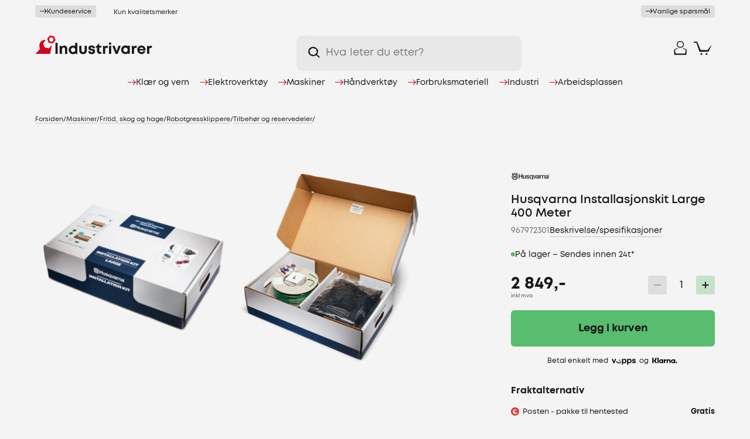

--- FILE ---
content_type: text/html; charset=utf-8
request_url: https://industrivarer.no/husqvarna-installation-kit-large
body_size: 36129
content:
<!DOCTYPE html><html lang="nb" dir="ltr" class="html-product-details-page"><head><script>window.dataLayer=window.dataLayer||[],function(){const n="G-2QY4F641B2",t=window.dataLayer.push.bind(window.dataLayer);window.dataLayer.push=function(){const i=arguments[0];return i&&i.length&&i[0]==="config"&&i[1]===n?window.dataLayer.length:t.apply(null,arguments)}}()</script><title>Husqvarna Installasjonskit Large 400 Meter | Industrivarer.no</title><meta charset="UTF-8"><meta name="description" content="Husqvarna Installasjonskit Large 400 Meter"><meta name="keywords" content=""><meta name="generator" content="nopCommerce"><meta name="viewport" content="width=device-width, initial-scale=1"><link rel="apple-touch-icon" sizes="180x180" href="/apple-touch-icon.png"><link rel="icon" type="image/png" sizes="32x32" href="/favicon-32x32.png"><link rel="icon" type="image/png" sizes="16x16" href="/favicon-16x16.png"><link rel="manifest" href="/manifest.json"><link rel="mask-icon" href="/safari-pinned-tab.svg" color="#d3011d"><meta name="msapplication-TileColor" content="#F4F4F4"><meta name="theme-color" content="#F4F4F4"><meta name="facebook-domain-verification" content="qsd2xzson5t9la697o0yrbtv0kkeoc"><link rel="preload" href="/Themes/Custom/Content/webfonts/3768EC_0_0.woff2" as="font" type="font/woff2" crossorigin><link rel="preload" href="/Themes/Custom/Content/webfonts/3768EC_6_0.woff2" as="font" type="font/woff2" crossorigin><link rel="stylesheet" href="/css/doiu9-mtjuevvbcjvhq2wa.styles.css?v=D8urTVorMiWTMpi4m7V_hjhAY_A"><link rel="stylesheet" href="/dist/scripts/main.CDPKcber.css?v=Gm48vq2MTt2ZdSrmb1NxKzfBoO8"><style>.product-details-page .full-description{display:none}.product-details-page .ui-tabs .full-description{display:block}.product-details-page .tabhead-full-description{display:none}.product-details-page .product-specs-box{display:none}.product-details-page .ui-tabs .product-specs-box{display:block}.product-details-page .ui-tabs .product-specs-box .title{display:none}</style><script>function iniateClerk(){(function(n,t){var i=t.createElement("script"),r;i.type="text/javascript";i.async=!0;i.src=(t.location.protocol=="https:"?"https":"http")+"://cdn.clerk.io/clerk.js";r=t.getElementsByTagName("script")[0];r.parentNode.insertBefore(i,r);n.__clerk_q=n.__clerk_q||[];n.Clerk=n.Clerk||function(){n.__clerk_q.push(arguments)}})(window,document);Clerk("config",{key:"SibH3r2O9h2XvfFXiN1IvcbdRcU9JVCS"});window.ClerkExists=!0}window.ClerkExists||iniateClerk()</script><script async src="/Plugins/FoxNetSoft.GoogleAnalytics4/Scripts/GoogleAnalytics4.js"></script><script>window.dataLayer=window.dataLayer||[];var GA4_productImpressions=GA4_productImpressions||[],GA4_productDetails=GA4_productDetails||[],GA4_cartproducts=GA4_cartproducts||[],GA4_wishlistproducts=GA4_wishlistproducts||[]</script><script>(function(n,t,i,r,u){n[r]=n[r]||[];n[r].push({"gtm.start":(new Date).getTime(),event:"gtm.js"});var e=t.getElementsByTagName(i)[0],f=t.createElement(i),o=r!="dataLayer"?"&l="+r:"";f.async=!0;f.src="https://www.googletagmanager.com/gtm.js?id="+u+o;e.parentNode.insertBefore(f,e)})(window,document,"script","dataLayer","GTM-WV8GWQK")</script><script async src='https://www.googletagmanager.com/gtag/js?id=G-2QY4F641B2'></script><script>function gtag(){dataLayer.push(arguments)}window.dataLayer=window.dataLayer||[];gtag("js",new Date);gtag("config","G-2QY4F641B2")</script><script src="/js/clq2noexcxqpwv3jp9t_dg.scripts.js?v=EtYJ5XvlLSpqaZDiEFpnwyUTpxE"></script><script>!function(n,t,i){function p(){i.onInit&&i.onInit(r)}var u=n.location,s="script",h="instrumentationKey",f="ingestionendpoint",c="disableExceptionTracking",l="ai.device.",a="toLowerCase",e="crossOrigin",v="POST",y="appInsightsSDK",o=i.name||"appInsights",r;(i.name||n[y])&&(n[y]=o);r=n[o]||function(r){function nt(n,t){var i={},r="Browser";return i[l+"id"]=r[a](),i[l+"type"]=r,i["ai.operation.name"]=u&&u.pathname||"_unknown_",i["ai.internal.sdkVersion"]="javascript:snippet_"+(o.sv||o.version),{time:function(){function t(n){var t=""+n;return 1===t.length&&(t="0"+t),t}var n=new Date;return n.getUTCFullYear()+"-"+t(1+n.getUTCMonth())+"-"+t(n.getUTCDate())+"T"+t(n.getUTCHours())+":"+t(n.getUTCMinutes())+":"+t(n.getUTCSeconds())+"."+((n.getUTCMilliseconds()/1e3).toFixed(3)+"").slice(2,5)+"Z"}(),iKey:n,name:"Microsoft.ApplicationInsights."+n.replace(/-/g,"")+"."+t,sampleRate:100,tags:i,data:{baseData:{ver:2}}}}function rt(n){for(;n.length;)!function(n){o[n]=function(){var t=arguments;g||o.queue.push(function(){o[n].apply(o,t)})}}(n.pop())}var g=!1,w=!1,o={initialize:!0,queue:[],sv:"5",version:2,config:r},b=r.url||i.src,k,et,p,d;if(b){function tt(){var e,s,k,d,tt,it,c,l,y,t,p;g=!0;o.queue=[];w||(w=!0,e=b,c=function(){var n={},s=r.connectionString,u,t,i,e,o;if(s)for(u=s.split(";"),t=0;t<u.length;t++)i=u[t].split("="),2===i.length&&(n[i[0][a]()]=i[1]);return n[f]||(e=n.endpointsuffix,o=e?n.location:null,n[f]="https://"+(o?o+".":"")+"dc."+(e||"services.visualstudio.com")),n}(),l=c[h]||r[h]||"",y=c[f],t=y?y+"/v2/track":r.endpointUrl,(p=[]).push((s="SDK LOAD Failure: Failed to load Application Insights SDK script (See stack for details)",k=e,d=t,(it=(tt=nt(l,"Exception")).data).baseType="ExceptionData",it.baseData.exceptions=[{typeName:"SDKLoadFailed",message:s.replace(/\./g,"-"),hasFullStack:!1,stack:s+"\nSnippet failed to load ["+k+"] -- Telemetry is disabled\nHelp Link: https://go.microsoft.com/fwlink/?linkid=2128109\nHost: "+(u&&u.pathname||"_unknown_")+"\nEndpoint: "+d,parsedStack:[]}],tt)),p.push(function(n,t,i,r){var f=nt(l,"Message"),e=f.data,u;return e.baseType="MessageData",u=e.baseData,u.message='AI (Internal): 99 message:"'+("SDK LOAD Failure: Failed to load Application Insights SDK script (See stack for details) ("+i+")").replace(/\"/g,"")+'"',u.properties={endpoint:r},f}(0,0,e,t)),function(t,r){var f,u;JSON&&(f=n.fetch,f&&!i.useXhr?f(r,{method:v,body:JSON.stringify(t),mode:"cors"}):XMLHttpRequest&&(u=new XMLHttpRequest,u.open(v,r),u.setRequestHeader("Content-type","application/json"),u.send(JSON.stringify(t))))}(p,t))}function it(n,t){w||setTimeout(function(){!t&&o.core||tt()},500)}k=function(){var n=t.createElement(s),r;return n.src=b,r=i[e],!r&&""!==r||"undefined"==n[e]||(n[e]=r),n.onload=it,n.onerror=tt,n.onreadystatechange=function(t,i){"loaded"!==n.readyState&&"complete"!==n.readyState||it(0,i)},n}();i.ld<0?t.getElementsByTagName("head")[0].appendChild(k):setTimeout(function(){t.getElementsByTagName(s)[0].parentNode.appendChild(k)},i.ld||0)}try{o.cookie=t.cookie}catch(ot){}var y="track",ut="TrackPage",ft="TrackEvent";return rt([y+"Event",y+"PageView",y+"Exception",y+"Trace",y+"DependencyData",y+"Metric",y+"PageViewPerformance","start"+ut,"stop"+ut,"start"+ft,"stop"+ft,"addTelemetryInitializer","setAuthenticatedUserContext","clearAuthenticatedUserContext","flush"]),o.SeverityLevel={Verbose:0,Information:1,Warning:2,Error:3,Critical:4},et=(r.extensionConfig||{}).ApplicationInsightsAnalytics||{},!0!==r[c]&&!0!==et[c]&&(p="onerror",rt(["_"+p]),d=n[p],n[p]=function(n,t,i,r,u){var f=d&&d(n,t,i,r,u);return!0!==f&&o["_"+p]({message:n,url:t,lineNumber:i,columnNumber:r,error:u}),f},r.autoExceptionInstrumented=!0),o}(i.cfg);(n[o]=r).queue&&0===r.queue.length?(r.queue.push(p),r.trackPageView({})):p()}(window,document,{src:"https://js.monitor.azure.com/scripts/b/ai.2.min.js",crossOrigin:"anonymous",cfg:{connectionString:"InstrumentationKey=b643917e-2d2b-409c-8af4-2cbfcc04029d"}})</script><body><noscript><iframe src="https://www.googletagmanager.com/ns.html?id=GTM-WV8GWQK" height="0" width="0" style="display:none;visibility:hidden"></iframe></noscript><div class="ajax-loading-block-window" style="display:none"></div><div id="dialog-notifications-success" title="Varsling" style="display:none"></div><div id="dialog-notifications-error" title="Feil" style="display:none"></div><div id="dialog-notifications-warning" title="Advarsel" style="display:none"></div><div id="bar-notification" class="bar-notification" data-close="Lukk"><span class="close" title="Lukk"> <img src="/Themes/Custom/Content/images/icon-close.svg"> </span></div><div class="master-wrapper-page"><div class="industrivarer-loader custom-page-loader"><div class="industrivarer-nuts"><div class="industrivarer-nut industrivarer-nut-1"><svg id="Layer_1" xmlns="http://www.w3.org/2000/svg" version="1.1" viewBox="0 0 200 196.6"><path class="st0" d="M198.5,114.8l-31.1-92.2c-.2-1-.8-1.8-1.6-2.5s-1.7-1.1-2.6-1.2L69.6.8c-.9-.2-2-.1-2.9.2s-1.7,1-2.2,1.8L2.3,76.5c-.7.7-1.3,1.5-1.5,2.4-.2,1,0,2,.4,2.8l31.1,92.2h.1c.2,1.1.8,2,1.6,2.6.7.7,1.7,1.1,2.6,1.2l93.7,18.5c.9.2,2,.1,2.9-.2.9-.3,1.7-1,2.2-1.8l62.1-73.6c.6-.8,1.1-1.7,1.4-2.7.2-1,0-2.1-.3-3ZM99.8,153.8c-30.6,0-55.3-24.8-55.3-55.3s24.8-55.3,55.3-55.3,55.3,24.8,55.3,55.3-24.8,55.3-55.3,55.3Z" /></svg></div><div class="industrivarer-nut industrivarer-nut-2"><svg id="Layer_1" xmlns="http://www.w3.org/2000/svg" version="1.1" viewBox="0 0 200 196.6"><path class="st0" d="M198.5,114.8l-31.1-92.2c-.2-1-.8-1.8-1.6-2.5s-1.7-1.1-2.6-1.2L69.6.8c-.9-.2-2-.1-2.9.2s-1.7,1-2.2,1.8L2.3,76.5c-.7.7-1.3,1.5-1.5,2.4-.2,1,0,2,.4,2.8l31.1,92.2h.1c.2,1.1.8,2,1.6,2.6.7.7,1.7,1.1,2.6,1.2l93.7,18.5c.9.2,2,.1,2.9-.2.9-.3,1.7-1,2.2-1.8l62.1-73.6c.6-.8,1.1-1.7,1.4-2.7.2-1,0-2.1-.3-3ZM99.8,153.8c-30.6,0-55.3-24.8-55.3-55.3s24.8-55.3,55.3-55.3,55.3,24.8,55.3,55.3-24.8,55.3-55.3,55.3Z" /></svg></div><div class="industrivarer-nut industrivarer-nut-3"><svg id="Layer_1" xmlns="http://www.w3.org/2000/svg" version="1.1" viewBox="0 0 200 196.6"><path class="st0" d="M198.5,114.8l-31.1-92.2c-.2-1-.8-1.8-1.6-2.5s-1.7-1.1-2.6-1.2L69.6.8c-.9-.2-2-.1-2.9.2s-1.7,1-2.2,1.8L2.3,76.5c-.7.7-1.3,1.5-1.5,2.4-.2,1,0,2,.4,2.8l31.1,92.2h.1c.2,1.1.8,2,1.6,2.6.7.7,1.7,1.1,2.6,1.2l93.7,18.5c.9.2,2,.1,2.9-.2.9-.3,1.7-1,2.2-1.8l62.1-73.6c.6-.8,1.1-1.7,1.4-2.7.2-1,0-2.1-.3-3ZM99.8,153.8c-30.6,0-55.3-24.8-55.3-55.3s24.8-55.3,55.3-55.3,55.3,24.8,55.3,55.3-24.8,55.3-55.3,55.3Z" /></svg></div></div></div><header class="header" id="header-top"><div class="tools"><div class="selling-points site-width"><a href="/kundeservice"><div class="delivery-info customer-service"><span class="arrow"> <svg id="Layer_1" xmlns="http://www.w3.org/2000/svg" version="1.1" viewBox="0 0 200 126.8"><path class="st0" d="M196.6,57.1L142.4,3c-3.3-3.3-8.7-3.3-12,0-3.3,3.3-3.3,8.7,0,12l39.6,39.6H9c-4.7,0-8.5,3.8-8.5,8.5s3.8,8.5,8.5,8.5h161l-39.6,39.6c-3.3,3.3-3.3,8.7,0,12s8.7,3.3,12,0l54.1-54.1c3.3-3.3,3.3-8.7,0-12Z" /></svg> </span> <span class="link-underline">Kundeservice</span></div><div class="delivery-info freight"><span>Fri frakt fra 999,-/opptil 35kg</span></div><div class="delivery-info shop"><span>Eget verksted</span></div><div class="delivery-info brands"><span>Kun kvalitetsmerker</span></div></a> <a href="/vanlige-sporsmal"><div class="delivery-info faq"><span class="arrow"> <svg id="Layer_1" xmlns="http://www.w3.org/2000/svg" version="1.1" viewBox="0 0 200 126.8"><path class="st0" d="M196.6,57.1L142.4,3c-3.3-3.3-8.7-3.3-12,0-3.3,3.3-3.3,8.7,0,12l39.6,39.6H9c-4.7,0-8.5,3.8-8.5,8.5s3.8,8.5,8.5,8.5h161l-39.6,39.6c-3.3,3.3-3.3,8.7,0,12s8.7,3.3,12,0l54.1-54.1c3.3-3.3,3.3-8.7,0-12Z" /></svg> </span> <span class="link-underline">Vanlige spørsmål</span></div></a></div></div><div class="header-upper site-width"><div class="header-icons-flex"><div class="header-logo"><a href="/" aria-label="Til forsiden"> <svg id="Layer_1" xmlns="http://www.w3.org/2000/svg" version="1.1" viewBox="0 0 500 83.1"><g id="logo-symbol"><path class="st0" id="wrench" d="M44.6,21.7c-2.3-1.1-7.2-1.5-13,1.1-9.1,3.8-14,14.1-13.8,21.9,0,6.3,2.3,13,2.7,14.3v.4L1.9,80.6s0,.2.2.2h61.2c.4,0,.8-.2,1-.8,0,0,6-34.1,6-34.3s0-.6-.2-.8c-.2-.2-.6-.2-.8-.2-.4.2-.6.4-.8.6-.2.4-9.1,11.2-9.1,11.2,0,.2-.2.2-.4.2l-18.1-3.6c-.4,0-.6-.2-.6-.6l-6-17.5v-.6l10.1-12c.4-.2.6-.4.2-.6Z" /><path class="st0" id="nut" d="M60,17.1c1-5.3,6-8.6,10.9-7.6,5.1,1.1,8.4,6.1,7.4,11.2-1,5.1-6,8.6-10.9,7.6-5.1-.8-8.4-5.9-7.4-11.2ZM57.1,32.2c.2.4.4.6.8.6l16.5,3.2c.4,0,.6,0,1-.4l11.1-13c.2-.2.2-.6.2-1.1l-5.6-16.2c-.2-.4-.4-.6-.8-.6l-16.5-3.2c-.4,0-.6,0-1,.4l-11.1,13c-.2.2-.2.6-.2,1.1l5.6,16.2Z" /></g><g id="logo-text"><path class="st1" d="M86.6,33.3h9.3v47.6h-9.3v-47.6Z" /><path class="st1" d="M137,59.6v21.3h-9.3v-19.8c0-5.3-2.1-7.8-6-7.8s-7.6,3.6-7.6,9v18.3h-9.5v-34.7h6.4l1.9,4.2c2.7-3.2,6.6-5.3,11.3-5.3,7.8.2,12.8,5.9,12.8,14.7Z" /><path class="st1" d="M179.9,33.3v47.6h-6.8l-1-2.9c-2.9,2.5-6.6,4-10.7,4-10.3,0-18.1-8-18.1-18.5s7.6-18.5,18.1-18.5,6.8,1.1,9.5,2.9v-14.5h9.1ZM171.2,63.4c0-5.5-3.9-9.7-9.3-9.7s-9.3,4-9.3,9.7,3.9,9.7,9.3,9.7,9.3-4.2,9.3-9.7Z" /><path class="st1" d="M188.3,66.1v-20.2h9.3v19.2c0,5.1,2.7,8,6.8,8s6.8-2.9,6.8-8v-19.2h9.3v20.2c0,9.5-6.4,15.8-16.1,15.8s-16.1-6.3-16.1-15.8Z" /><path class="st1" d="M241,81.9c-8.6,0-14.4-5.1-14.4-12.6h9.1c0,3.2,2.5,4.6,5.8,4.6s4.9-1.3,4.9-3.6-2.9-3.2-6.6-3.8c-5.6-.8-12.4-2.5-12.4-10.7s5.6-11.2,13.8-11.2,13.8,4.6,13.8,11.8h-8.9c0-2.7-1.9-4.2-5.1-4.2s-4.5,1.3-4.5,3.4,2.9,2.9,6.4,3.6c5.6,1.1,12.8,2.3,12.8,10.7-.2,7.4-6,12-14.6,12Z" /><path class="st1" d="M282.8,72.4v8.4h-6.6c-7.6,0-12.2-4.8-12.2-12.4v-14.9h-6.2v-2.1l13.6-14.7h1.9v9.3h9.5v7.6h-9.3v13.7c0,3.4,1.9,5.3,5.4,5.3h3.9Z" /><path class="st1" d="M309.8,45.7v8.8h-4.1c-5.1,0-7.2,2.3-7.2,8v18.1h-9.3v-34.7h6l1.6,4.2c2.5-3.2,5.6-4.4,9.9-4.4h3.1Z" /><path class="st1" d="M315.2,45.9h9.3v34.9h-9.3v-34.9ZM315.2,32.4h9.3v8.8h-9.3v-8.8Z" /><path class="st1" d="M365.4,45.9l-13.6,34.9h-8.6l-14-34.9h9.9l8.4,23.6,8.2-23.6h9.7Z" /><path class="st1" d="M403.9,45.7v34.9h-7.2l-.8-3.2c-2.9,2.7-6.8,4.2-11.1,4.2-10.3,0-17.9-8-17.9-18.5s7.6-18.5,17.9-18.5,8.2,1.7,11.3,4.2l1-3.4h6.8v.2ZM394.9,63.4c0-5.5-3.9-9.7-9.3-9.7s-9.3,4.2-9.3,9.7,3.9,9.7,9.3,9.7c5.4-.2,9.3-4.2,9.3-9.7Z" /><path class="st1" d="M433.4,45.7v8.8h-4.1c-5.1,0-7.2,2.3-7.2,8v18.1h-9.3v-34.7h6l1.6,4.2c2.5-3.2,5.6-4.4,9.9-4.4h3.1Z" /><path class="st1" d="M471.1,65.9h-25.9c.8,4.8,3.9,7.4,8.4,7.4s5.8-1.5,7.2-4h9.7c-2.5,7.6-9.1,12.4-17.1,12.4s-17.7-8-17.7-18.5,7.6-18.5,17.7-18.5,17.7,8.2,17.7,18.3c.2,1.3,0,2.1,0,2.9ZM445.3,59.6h16.7c-1.2-4.2-4.3-6.5-8.4-6.5-4.3-.2-7.2,2.3-8.2,6.5Z" /><path class="st1" d="M498.2,45.7v8.8h-4.1c-5.1,0-7.2,2.3-7.2,8v18.1h-9.3v-34.7h6l1.6,4.2c2.5-3.2,5.6-4.4,9.9-4.4h3.1Z" /></g></svg> </a></div><div class="header-search"><div class="icon"><svg id="Layer_1" xmlns="http://www.w3.org/2000/svg" version="1.1" viewBox="0 0 200 198.9"><path class="st0" d="M84,.5c-16.5,0-32.6,4.9-46.3,14-13.7,9.1-24.4,22.1-30.7,37.3C.7,67-1,83.7,2.3,99.8c3.2,16.1,11.2,30.9,22.8,42.5,11.7,11.6,26.5,19.5,42.7,22.7,16.2,3.2,32.9,1.6,48.2-4.7,15.2-6.3,28.2-16.9,37.4-30.6,9.2-13.7,14-29.7,14-46.2s-2.1-21.7-6.3-31.8c-4.2-10.1-10.3-19.2-18.1-27-7.7-7.7-16.9-13.8-27.1-18-10.1-4.2-21-6.3-31.9-6.3ZM146.8,103.4l-44.5,42.6c-.5.4-1.1.7-1.7.8s-1.3.1-1.9,0l-59.3-17.3c-.6-.2-1.1-.6-1.5-1-.4-.4-.8-1-1-1.5l-14.5-59.5c-.2-.6-.1-1.3,0-2,.2-.6.5-1.2,1-1.6l44.5-42.2c.5-.4,1.1-.7,1.7-.8.6-.1,1.3-.1,1.9,0l59.3,17.3c.6.2,1.1.6,1.5,1,.4.4.8,1,1,1.5l14.5,59.5c0,.6,0,1.2-.1,1.8-.2.6-.5,1.1-.9,1.5Z" /><path class="st0" d="M185.5,198.2l-63.8-63.6,14-14.5,63.8,63.6-14,14.5Z" /></svg></div><input id="small-searchterms" type="text" placeholder="Hva leter du etter?"> <span id="clerk-instant-search" class="clerk" data-template="@live-search" data-instant-search="#small-searchterms" data-target="#clerk-instant-search-results" data-instant-search-suggestions="3" data-instant-search-categories="3" data-instant-search-pages="3" data-instant-search-categories="true"> </span><ul id="clerk-instant-search-results"></ul><script>function iniateClerk(){(function(n,t){var i=t.createElement("script"),r;i.type="text/javascript";i.async=!0;i.src=(t.location.protocol=="https:"?"https":"http")+"://cdn.clerk.io/clerk.js";r=t.getElementsByTagName("script")[0];r.parentNode.insertBefore(i,r);n.__clerk_q=n.__clerk_q||[];n.Clerk=n.Clerk||function(){n.__clerk_q.push(arguments)}})(window,document);Clerk("config",{key:"SibH3r2O9h2XvfFXiN1IvcbdRcU9JVCS"});window.ClerkExists=!0}window.ClerkExists||iniateClerk()</script><div class="header-search-close" onclick="toggleSearch()"><svg version="1.1" id="Layer_1" xmlns="http://www.w3.org/2000/svg" xmlns:xlink="http://www.w3.org/1999/xlink" x="0px" y="0px" viewBox="0 0 24.8 24.8" style="enable-background:new 0 0 24.8 24.8" xml:space="preserve"><g><line class="st0" x1="0" y1="0" x2="24.8" y2="24.8" /><line class="st0" x1="24.8" y1="0" x2="0" y2="24.8" /></g></svg></div></div><div class="header-search-cover" onclick="toggleSearch()"></div><div class="header-search-icon" onclick="toggleSearch()"><div class="icon"><svg id="Layer_1" xmlns="http://www.w3.org/2000/svg" version="1.1" viewBox="0 0 200 198.9"><path class="st0" d="M84,.5c-16.5,0-32.6,4.9-46.3,14-13.7,9.1-24.4,22.1-30.7,37.3C.7,67-1,83.7,2.3,99.8c3.2,16.1,11.2,30.9,22.8,42.5,11.7,11.6,26.5,19.5,42.7,22.7,16.2,3.2,32.9,1.6,48.2-4.7,15.2-6.3,28.2-16.9,37.4-30.6,9.2-13.7,14-29.7,14-46.2s-2.1-21.7-6.3-31.8c-4.2-10.1-10.3-19.2-18.1-27-7.7-7.7-16.9-13.8-27.1-18-10.1-4.2-21-6.3-31.9-6.3ZM146.8,103.4l-44.5,42.6c-.5.4-1.1.7-1.7.8s-1.3.1-1.9,0l-59.3-17.3c-.6-.2-1.1-.6-1.5-1-.4-.4-.8-1-1-1.5l-14.5-59.5c-.2-.6-.1-1.3,0-2,.2-.6.5-1.2,1-1.6l44.5-42.2c.5-.4,1.1-.7,1.7-.8.6-.1,1.3-.1,1.9,0l59.3,17.3c.6.2,1.1.6,1.5,1,.4.4.8,1,1,1.5l14.5,59.5c0,.6,0,1.2-.1,1.8-.2.6-.5,1.1-.9,1.5Z" /><path class="st0" d="M185.5,198.2l-63.8-63.6,14-14.5,63.8,63.6-14,14.5Z" /></svg></div></div><div class="cart" id="topcartlink"><a href="/cart" aria-label="Handlekurv" class="ico-cart"><div class="cart-icon"><svg id="Layer_1" xmlns="http://www.w3.org/2000/svg" version="1.1" viewBox="0 0 200 158.3"><path class="st0" d="M197.4,46.2c-.4,0-.8,0-1.2.2-.4.2-.7.4-.9.8l-36.9,52c-.2.3-.5.6-.9.7-.3.2-.7.2-1.1.2l-77.6-1.3c-.4,0-.8-.1-1.2-.3-.4-.2-.6-.6-.8-.9L40,2.2c-.2-.4-.4-.7-.8-.9-.4-.2-.8-.3-1.2-.3L3.4.8c-.3,0-.6,0-.9.2-.3.1-.5.3-.8.5-.2.2-.4.5-.5.7-.1.3-.2.6-.2.9v9.8c0,.6.3,1.1.7,1.5.4.4.9.7,1.5.7l25.9.6c.5,0,1,.2,1.3.5.4.3.7.7.8,1.1l33,100.9c.1.5.4.9.8,1.1.4.3.9.4,1.3.5l101.2-.3c.4,0,.9-.1,1.3-.3.4-.2.7-.6.9-.9l29.5-68.8c.5-1.6-.3-3-1.8-3.2Z" /><circle class="st0" cx="86.6" cy="146.7" r="10.9" /><circle class="st0" cx="145.5" cy="146.7" r="10.9" /></svg></div><span class="cart-qty">0</span> </a></div><div class="user"><a href="/login?returnUrl=%2Fhusqvarna-installation-kit-large" class="ico-login" aria-label="Logg inn"><div class="icon"><svg id="Layer_1" xmlns="http://www.w3.org/2000/svg" version="1.1" viewBox="0 0 176 200"><path class="st0" d="M127.9,98.3l-3.8,2.2c-.3.2-.5.4-.7.7-.2.3-.3.6-.3.9,0,.3,0,.6.2.9.1.3.3.6.6.8l38.6,28.3c.3.2.5.5.7.9.1.4.1.7,0,1.1l-9.9,43.5c0,.5-.3.9-.7,1.1-.4.3-.8.4-1.3.4H28.8c-.4,0-.8-.1-1.1-.4-.3-.2-.6-.6-.7-.9l-13.7-43.7c-.1-.4-.1-.8,0-1.2.1-.4.4-.7.7-1l38.1-28.1c.3-.2.5-.4.6-.7.1-.3.2-.6.2-.9,0-.3-.1-.6-.3-.9-.2-.3-.4-.5-.7-.6l-3.4-2c-.3-.2-.6-.3-1-.3s-.7.1-1,.3L1.9,126.6c-.3.2-.6.5-.7.9-.2.3-.2.7-.2,1.1l6.1,68.5c0,.2,0,.5.2.7.1.2.3.4.4.6.2.2.4.3.7.4.2,0,.5.1.8,0h160.1c.5,0,1-.2,1.4-.5.4-.3.6-.8.7-1.3l4.3-68.5c0-.3,0-.7-.2-1-.2-.3-.4-.6-.7-.8l-44.6-28.3c-.3-.2-.6-.3-1-.4-.4,0-.7,0-1,.1Z" /><path class="st0" d="M88.2,97.6c-9.8,0-19.4-2.8-27.5-8.2-8.1-5.3-14.5-12.9-18.3-21.8-3.8-8.9-4.7-18.6-2.8-28,1.9-9.4,6.6-18.1,13.6-24.8,6.9-6.8,15.8-11.4,25.4-13.3,9.6-1.9,19.6-.9,28.6,2.8,9.1,3.7,16.8,9.9,22.2,17.9,5.4,8,8.4,17.4,8.4,27,0,12.9-5.2,25.2-14.5,34.3-9.3,9.1-21.9,14.2-35,14.2ZM88.2,12.4c-7.5,0-14.7,2.2-20.9,6.2-6.2,4.1-11,9.8-13.9,16.6-2.9,6.7-3.6,14.2-2.1,21.3,1.5,7.2,5,13.7,10.3,18.9,5.3,5.2,12,8.7,19.3,10.1,7.3,1.4,14.9.7,21.8-2.1,6.9-2.8,12.8-7.5,16.9-13.6,4.1-6.1,6.3-13.2,6.3-20.5,0-9.8-4-19.1-11.1-26.1-7.1-6.9-16.6-10.8-26.6-10.8Z" /></svg></div><span class="text">Logg inn</span> </a></div><div class="wishlist"><a href="/wishlist" class="ico-wishlist" aria-label="Ønskeliste"><div class="icon"><svg version="1.1" id="Layer_1" xmlns="http://www.w3.org/2000/svg" xmlns:xlink="http://www.w3.org/1999/xlink" x="0px" y="0px" viewBox="0 0 234 200" style="enable-background:new 0 0 234 200" xml:space="preserve"><path id="Path_91" class="st0" d="M222.81152,48.13073C204.08734-3.013,148.03526-0.98791,117.10029,31.20878
	C83.91737-2.64402,30.12162-3.013,11.39744,48.13073c-20.32896,65.65457,96.52984,139.13507,105.70285,144.42105
	C126.28168,187.25742,242.23019,113.8712,222.81152,48.13073z"></path></svg></div><span class="text">Ønskeliste</span> </a></div><div class="header-nav-icon" onclick="toggleNav()"><div class="icon"><span></span> <span></span> <span></span></div></div></div><div class="header-menu" id="main-navigation"><div class="navigation"><ul class="top-menu"><li class="level0 has-children"><a href="/kl%C3%A6r-og-vern" class="menu-item toggle level-0 has-sub-nav" role="button" data-href="/kl%C3%A6r-og-vern" data-menu-level="0"> <span class="arrow"> <svg id="Layer_1" xmlns="http://www.w3.org/2000/svg" version="1.1" viewBox="0 0 200 126.8"><path class="st0" d="M196.6,57.1L142.4,3c-3.3-3.3-8.7-3.3-12,0-3.3,3.3-3.3,8.7,0,12l39.6,39.6H9c-4.7,0-8.5,3.8-8.5,8.5s3.8,8.5,8.5,8.5h161l-39.6,39.6c-3.3,3.3-3.3,8.7,0,12s8.7,3.3,12,0l54.1-54.1c3.3-3.3,3.3-8.7,0-12Z" /></svg> </span> Kl&#xE6;r og vern </a><ul class="sublist first-level" data-menu-level="0"><li class="sub-cat-name goback-level0"><a href="#" class="menu-item menu-goback" data-menu-level="0"> <span class="arrow"> <svg id="Layer_1" xmlns="http://www.w3.org/2000/svg" version="1.1" viewBox="0 0 200 126.8"><path class="st0" d="M196.6,57.1L142.4,3c-3.3-3.3-8.7-3.3-12,0-3.3,3.3-3.3,8.7,0,12l39.6,39.6H9c-4.7,0-8.5,3.8-8.5,8.5s3.8,8.5,8.5,8.5h161l-39.6,39.6c-3.3,3.3-3.3,8.7,0,12s8.7,3.3,12,0l54.1-54.1c3.3-3.3,3.3-8.7,0-12Z" /></svg> </span> Kl&#xE6;r og vern </a><li class="level1 has-children"><a href="/arbeidst%C3%B8y" class="menu-item toggle has-sub-nav level1-desktop" data-href="/arbeidst%C3%B8y" data-menu-level="1"> <span class="arrow"> <svg id="Layer_1" xmlns="http://www.w3.org/2000/svg" version="1.1" viewBox="0 0 200 126.8"><path class="st0" d="M196.6,57.1L142.4,3c-3.3-3.3-8.7-3.3-12,0-3.3,3.3-3.3,8.7,0,12l39.6,39.6H9c-4.7,0-8.5,3.8-8.5,8.5s3.8,8.5,8.5,8.5h161l-39.6,39.6c-3.3,3.3-3.3,8.7,0,12s8.7,3.3,12,0l54.1-54.1c3.3-3.3,3.3-8.7,0-12Z" /></svg> </span> Arbeidskl&#xE6;r </a><ul class="sublist" data-menu-level="1"><li class="sub-cat-name goback-level1"><a href="#" class="menu-item menu-goback" data-menu-level="1"> <span class="arrow"> <svg id="Layer_1" xmlns="http://www.w3.org/2000/svg" version="1.1" viewBox="0 0 200 126.8"><path class="st0" d="M196.6,57.1L142.4,3c-3.3-3.3-8.7-3.3-12,0-3.3,3.3-3.3,8.7,0,12l39.6,39.6H9c-4.7,0-8.5,3.8-8.5,8.5s3.8,8.5,8.5,8.5h161l-39.6,39.6c-3.3,3.3-3.3,8.7,0,12s8.7,3.3,12,0l54.1-54.1c3.3-3.3,3.3-8.7,0-12Z" /></svg> </span> Arbeidskl&#xE6;r </a><li class="level2"><a href="/kjeledress" class="menu-item"> Kjeledress </a><ul class="sublist"><li class="all-products no-children"><a class="btn border" href="/kjeledress">Se alt innen kjeledress</a> <a class="link-underline" href="/kjeledress">Se alt innen kjeledress <span class="all-arrow"> <svg id="Layer_1" xmlns="http://www.w3.org/2000/svg" version="1.1" viewBox="0 0 200 126.8"><path class="st0" d="M196.6,57.1L142.4,3c-3.3-3.3-8.7-3.3-12,0-3.3,3.3-3.3,8.7,0,12l39.6,39.6H9c-4.7,0-8.5,3.8-8.5,8.5s3.8,8.5,8.5,8.5h161l-39.6,39.6c-3.3,3.3-3.3,8.7,0,12s8.7,3.3,12,0l54.1-54.1c3.3-3.3,3.3-8.7,0-12Z" /></svg> </span> </a></ul><li class="level2"><a href="/arbeidshansker" class="menu-item"> Hansker </a><ul class="sublist"><li class="all-products no-children"><a class="btn border" href="/arbeidshansker">Se alt innen hansker</a> <a class="link-underline" href="/arbeidshansker">Se alt innen hansker <span class="all-arrow"> <svg id="Layer_1" xmlns="http://www.w3.org/2000/svg" version="1.1" viewBox="0 0 200 126.8"><path class="st0" d="M196.6,57.1L142.4,3c-3.3-3.3-8.7-3.3-12,0-3.3,3.3-3.3,8.7,0,12l39.6,39.6H9c-4.7,0-8.5,3.8-8.5,8.5s3.8,8.5,8.5,8.5h161l-39.6,39.6c-3.3,3.3-3.3,8.7,0,12s8.7,3.3,12,0l54.1-54.1c3.3-3.3,3.3-8.7,0-12Z" /></svg> </span> </a></ul><li class="level2"><a href="/t-skjorter" class="menu-item"> T-skjorter </a><ul class="sublist"><li class="all-products no-children"><a class="btn border" href="/t-skjorter">Se alt innen t-skjorter</a> <a class="link-underline" href="/t-skjorter">Se alt innen t-skjorter <span class="all-arrow"> <svg id="Layer_1" xmlns="http://www.w3.org/2000/svg" version="1.1" viewBox="0 0 200 126.8"><path class="st0" d="M196.6,57.1L142.4,3c-3.3-3.3-8.7-3.3-12,0-3.3,3.3-3.3,8.7,0,12l39.6,39.6H9c-4.7,0-8.5,3.8-8.5,8.5s3.8,8.5,8.5,8.5h161l-39.6,39.6c-3.3,3.3-3.3,8.7,0,12s8.7,3.3,12,0l54.1-54.1c3.3-3.3,3.3-8.7,0-12Z" /></svg> </span> </a></ul><li class="level2"><a href="/bukser" class="menu-item"> Bukser </a><ul class="sublist"><li class="all-products no-children"><a class="btn border" href="/bukser">Se alt innen bukser</a> <a class="link-underline" href="/bukser">Se alt innen bukser <span class="all-arrow"> <svg id="Layer_1" xmlns="http://www.w3.org/2000/svg" version="1.1" viewBox="0 0 200 126.8"><path class="st0" d="M196.6,57.1L142.4,3c-3.3-3.3-8.7-3.3-12,0-3.3,3.3-3.3,8.7,0,12l39.6,39.6H9c-4.7,0-8.5,3.8-8.5,8.5s3.8,8.5,8.5,8.5h161l-39.6,39.6c-3.3,3.3-3.3,8.7,0,12s8.7,3.3,12,0l54.1-54.1c3.3-3.3,3.3-8.7,0-12Z" /></svg> </span> </a></ul><li class="level2"><a href="/arbeidsshorts" class="menu-item"> Shorts </a><ul class="sublist"><li class="all-products no-children"><a class="btn border" href="/arbeidsshorts">Se alt innen shorts</a> <a class="link-underline" href="/arbeidsshorts">Se alt innen shorts <span class="all-arrow"> <svg id="Layer_1" xmlns="http://www.w3.org/2000/svg" version="1.1" viewBox="0 0 200 126.8"><path class="st0" d="M196.6,57.1L142.4,3c-3.3-3.3-8.7-3.3-12,0-3.3,3.3-3.3,8.7,0,12l39.6,39.6H9c-4.7,0-8.5,3.8-8.5,8.5s3.8,8.5,8.5,8.5h161l-39.6,39.6c-3.3,3.3-3.3,8.7,0,12s8.7,3.3,12,0l54.1-54.1c3.3-3.3,3.3-8.7,0-12Z" /></svg> </span> </a></ul><li class="level2"><a href="/genser" class="menu-item"> Genser </a><ul class="sublist"><li class="all-products no-children"><a class="btn border" href="/genser">Se alt innen genser</a> <a class="link-underline" href="/genser">Se alt innen genser <span class="all-arrow"> <svg id="Layer_1" xmlns="http://www.w3.org/2000/svg" version="1.1" viewBox="0 0 200 126.8"><path class="st0" d="M196.6,57.1L142.4,3c-3.3-3.3-8.7-3.3-12,0-3.3,3.3-3.3,8.7,0,12l39.6,39.6H9c-4.7,0-8.5,3.8-8.5,8.5s3.8,8.5,8.5,8.5h161l-39.6,39.6c-3.3,3.3-3.3,8.7,0,12s8.7,3.3,12,0l54.1-54.1c3.3-3.3,3.3-8.7,0-12Z" /></svg> </span> </a></ul><li class="level2"><a href="/undert%C3%B8y-2" class="menu-item"> Undert&#xF8;y </a><ul class="sublist"><li class="all-products no-children"><a class="btn border" href="/undertøy-2">Se alt innen undert&#xF8;y</a> <a class="link-underline" href="/undertøy-2">Se alt innen undert&#xF8;y <span class="all-arrow"> <svg id="Layer_1" xmlns="http://www.w3.org/2000/svg" version="1.1" viewBox="0 0 200 126.8"><path class="st0" d="M196.6,57.1L142.4,3c-3.3-3.3-8.7-3.3-12,0-3.3,3.3-3.3,8.7,0,12l39.6,39.6H9c-4.7,0-8.5,3.8-8.5,8.5s3.8,8.5,8.5,8.5h161l-39.6,39.6c-3.3,3.3-3.3,8.7,0,12s8.7,3.3,12,0l54.1-54.1c3.3-3.3,3.3-8.7,0-12Z" /></svg> </span> </a></ul><li class="level2"><a href="/jakke" class="menu-item"> Jakker </a><ul class="sublist"><li class="all-products no-children"><a class="btn border" href="/jakke">Se alt innen jakker</a> <a class="link-underline" href="/jakke">Se alt innen jakker <span class="all-arrow"> <svg id="Layer_1" xmlns="http://www.w3.org/2000/svg" version="1.1" viewBox="0 0 200 126.8"><path class="st0" d="M196.6,57.1L142.4,3c-3.3-3.3-8.7-3.3-12,0-3.3,3.3-3.3,8.7,0,12l39.6,39.6H9c-4.7,0-8.5,3.8-8.5,8.5s3.8,8.5,8.5,8.5h161l-39.6,39.6c-3.3,3.3-3.3,8.7,0,12s8.7,3.3,12,0l54.1-54.1c3.3-3.3,3.3-8.7,0-12Z" /></svg> </span> </a></ul><li class="level2"><a href="/vernesko" class="menu-item"> Vernesko og st&#xF8;vler </a><ul class="sublist"><li class="all-products no-children"><a class="btn border" href="/vernesko">Se alt innen vernesko og st&#xF8;vler</a> <a class="link-underline" href="/vernesko">Se alt innen vernesko og st&#xF8;vler <span class="all-arrow"> <svg id="Layer_1" xmlns="http://www.w3.org/2000/svg" version="1.1" viewBox="0 0 200 126.8"><path class="st0" d="M196.6,57.1L142.4,3c-3.3-3.3-8.7-3.3-12,0-3.3,3.3-3.3,8.7,0,12l39.6,39.6H9c-4.7,0-8.5,3.8-8.5,8.5s3.8,8.5,8.5,8.5h161l-39.6,39.6c-3.3,3.3-3.3,8.7,0,12s8.7,3.3,12,0l54.1-54.1c3.3-3.3,3.3-8.7,0-12Z" /></svg> </span> </a></ul><li class="level2"><a href="/hodeplagg" class="menu-item"> Hodeplagg </a><ul class="sublist"><li class="all-products no-children"><a class="btn border" href="/hodeplagg">Se alt innen hodeplagg</a> <a class="link-underline" href="/hodeplagg">Se alt innen hodeplagg <span class="all-arrow"> <svg id="Layer_1" xmlns="http://www.w3.org/2000/svg" version="1.1" viewBox="0 0 200 126.8"><path class="st0" d="M196.6,57.1L142.4,3c-3.3-3.3-8.7-3.3-12,0-3.3,3.3-3.3,8.7,0,12l39.6,39.6H9c-4.7,0-8.5,3.8-8.5,8.5s3.8,8.5,8.5,8.5h161l-39.6,39.6c-3.3,3.3-3.3,8.7,0,12s8.7,3.3,12,0l54.1-54.1c3.3-3.3,3.3-8.7,0-12Z" /></svg> </span> </a></ul><li class="level2"><a href="/tilbeh%C3%B8r" class="menu-item"> Tilbeh&#xF8;r </a><ul class="sublist"><li class="all-products no-children"><a class="btn border" href="/tilbehør">Se alt innen tilbeh&#xF8;r</a> <a class="link-underline" href="/tilbehør">Se alt innen tilbeh&#xF8;r <span class="all-arrow"> <svg id="Layer_1" xmlns="http://www.w3.org/2000/svg" version="1.1" viewBox="0 0 200 126.8"><path class="st0" d="M196.6,57.1L142.4,3c-3.3-3.3-8.7-3.3-12,0-3.3,3.3-3.3,8.7,0,12l39.6,39.6H9c-4.7,0-8.5,3.8-8.5,8.5s3.8,8.5,8.5,8.5h161l-39.6,39.6c-3.3,3.3-3.3,8.7,0,12s8.7,3.3,12,0l54.1-54.1c3.3-3.3,3.3-8.7,0-12Z" /></svg> </span> </a></ul><li class="all-products goback-level1"><a class="btn cta white" href="/arbeidstøy">Se alt innen arbeidskl&#xE6;r</a> <a class="link-underline" href="/arbeidstøy">Se alt innen arbeidskl&#xE6;r <span class="all-arrow"> <svg id="Layer_1" xmlns="http://www.w3.org/2000/svg" version="1.1" viewBox="0 0 200 126.8"><path class="st0" d="M196.6,57.1L142.4,3c-3.3-3.3-8.7-3.3-12,0-3.3,3.3-3.3,8.7,0,12l39.6,39.6H9c-4.7,0-8.5,3.8-8.5,8.5s3.8,8.5,8.5,8.5h161l-39.6,39.6c-3.3,3.3-3.3,8.7,0,12s8.7,3.3,12,0l54.1-54.1c3.3-3.3,3.3-8.7,0-12Z" /></svg> </span> </a></ul><li class="level1 has-children"><a href="/verneutstyr" class="menu-item toggle has-sub-nav level1-desktop" data-href="/verneutstyr" data-menu-level="1"> <span class="arrow"> <svg id="Layer_1" xmlns="http://www.w3.org/2000/svg" version="1.1" viewBox="0 0 200 126.8"><path class="st0" d="M196.6,57.1L142.4,3c-3.3-3.3-8.7-3.3-12,0-3.3,3.3-3.3,8.7,0,12l39.6,39.6H9c-4.7,0-8.5,3.8-8.5,8.5s3.8,8.5,8.5,8.5h161l-39.6,39.6c-3.3,3.3-3.3,8.7,0,12s8.7,3.3,12,0l54.1-54.1c3.3-3.3,3.3-8.7,0-12Z" /></svg> </span> Verneutstyr </a><ul class="sublist" data-menu-level="1"><li class="sub-cat-name goback-level1"><a href="#" class="menu-item menu-goback" data-menu-level="1"> <span class="arrow"> <svg id="Layer_1" xmlns="http://www.w3.org/2000/svg" version="1.1" viewBox="0 0 200 126.8"><path class="st0" d="M196.6,57.1L142.4,3c-3.3-3.3-8.7-3.3-12,0-3.3,3.3-3.3,8.7,0,12l39.6,39.6H9c-4.7,0-8.5,3.8-8.5,8.5s3.8,8.5,8.5,8.5h161l-39.6,39.6c-3.3,3.3-3.3,8.7,0,12s8.7,3.3,12,0l54.1-54.1c3.3-3.3,3.3-8.7,0-12Z" /></svg> </span> Verneutstyr </a><li class="level2"><a href="/hodevern" class="menu-item"> Hodevern </a><ul class="sublist"><li class="all-products no-children"><a class="btn border" href="/hodevern">Se alt innen hodevern</a> <a class="link-underline" href="/hodevern">Se alt innen hodevern <span class="all-arrow"> <svg id="Layer_1" xmlns="http://www.w3.org/2000/svg" version="1.1" viewBox="0 0 200 126.8"><path class="st0" d="M196.6,57.1L142.4,3c-3.3-3.3-8.7-3.3-12,0-3.3,3.3-3.3,8.7,0,12l39.6,39.6H9c-4.7,0-8.5,3.8-8.5,8.5s3.8,8.5,8.5,8.5h161l-39.6,39.6c-3.3,3.3-3.3,8.7,0,12s8.7,3.3,12,0l54.1-54.1c3.3-3.3,3.3-8.7,0-12Z" /></svg> </span> </a></ul><li class="level2"><a href="/h%C3%B8rselvern" class="menu-item"> H&#xF8;rselvern </a><ul class="sublist"><li class="all-products no-children"><a class="btn border" href="/hørselvern">Se alt innen h&#xF8;rselvern</a> <a class="link-underline" href="/hørselvern">Se alt innen h&#xF8;rselvern <span class="all-arrow"> <svg id="Layer_1" xmlns="http://www.w3.org/2000/svg" version="1.1" viewBox="0 0 200 126.8"><path class="st0" d="M196.6,57.1L142.4,3c-3.3-3.3-8.7-3.3-12,0-3.3,3.3-3.3,8.7,0,12l39.6,39.6H9c-4.7,0-8.5,3.8-8.5,8.5s3.8,8.5,8.5,8.5h161l-39.6,39.6c-3.3,3.3-3.3,8.7,0,12s8.7,3.3,12,0l54.1-54.1c3.3-3.3,3.3-8.7,0-12Z" /></svg> </span> </a></ul><li class="level2"><a href="/%C3%B8yevern" class="menu-item"> &#xD8;yevern </a><ul class="sublist"><li class="all-products no-children"><a class="btn border" href="/øyevern">Se alt innen &#xF8;yevern</a> <a class="link-underline" href="/øyevern">Se alt innen &#xF8;yevern <span class="all-arrow"> <svg id="Layer_1" xmlns="http://www.w3.org/2000/svg" version="1.1" viewBox="0 0 200 126.8"><path class="st0" d="M196.6,57.1L142.4,3c-3.3-3.3-8.7-3.3-12,0-3.3,3.3-3.3,8.7,0,12l39.6,39.6H9c-4.7,0-8.5,3.8-8.5,8.5s3.8,8.5,8.5,8.5h161l-39.6,39.6c-3.3,3.3-3.3,8.7,0,12s8.7,3.3,12,0l54.1-54.1c3.3-3.3,3.3-8.7,0-12Z" /></svg> </span> </a></ul><li class="level2"><a href="/%C3%A5ndedrettsvern" class="menu-item"> &#xC5;ndedrettsvern </a><ul class="sublist"><li class="all-products no-children"><a class="btn border" href="/åndedrettsvern">Se alt innen &#xE5;ndedrettsvern</a> <a class="link-underline" href="/åndedrettsvern">Se alt innen &#xE5;ndedrettsvern <span class="all-arrow"> <svg id="Layer_1" xmlns="http://www.w3.org/2000/svg" version="1.1" viewBox="0 0 200 126.8"><path class="st0" d="M196.6,57.1L142.4,3c-3.3-3.3-8.7-3.3-12,0-3.3,3.3-3.3,8.7,0,12l39.6,39.6H9c-4.7,0-8.5,3.8-8.5,8.5s3.8,8.5,8.5,8.5h161l-39.6,39.6c-3.3,3.3-3.3,8.7,0,12s8.7,3.3,12,0l54.1-54.1c3.3-3.3,3.3-8.7,0-12Z" /></svg> </span> </a></ul><li class="level2"><a href="/fallsikring" class="menu-item"> Fallsikring </a><ul class="sublist"><li class="all-products no-children"><a class="btn border" href="/fallsikring">Se alt innen fallsikring</a> <a class="link-underline" href="/fallsikring">Se alt innen fallsikring <span class="all-arrow"> <svg id="Layer_1" xmlns="http://www.w3.org/2000/svg" version="1.1" viewBox="0 0 200 126.8"><path class="st0" d="M196.6,57.1L142.4,3c-3.3-3.3-8.7-3.3-12,0-3.3,3.3-3.3,8.7,0,12l39.6,39.6H9c-4.7,0-8.5,3.8-8.5,8.5s3.8,8.5,8.5,8.5h161l-39.6,39.6c-3.3,3.3-3.3,8.7,0,12s8.7,3.3,12,0l54.1-54.1c3.3-3.3,3.3-8.7,0-12Z" /></svg> </span> </a></ul><li class="level2"><a href="/sveisemaske-og-filter" class="menu-item"> Sveisemaske og filter </a><ul class="sublist"><li class="all-products no-children"><a class="btn border" href="/sveisemaske-og-filter">Se alt innen sveisemaske og filter</a> <a class="link-underline" href="/sveisemaske-og-filter">Se alt innen sveisemaske og filter <span class="all-arrow"> <svg id="Layer_1" xmlns="http://www.w3.org/2000/svg" version="1.1" viewBox="0 0 200 126.8"><path class="st0" d="M196.6,57.1L142.4,3c-3.3-3.3-8.7-3.3-12,0-3.3,3.3-3.3,8.7,0,12l39.6,39.6H9c-4.7,0-8.5,3.8-8.5,8.5s3.8,8.5,8.5,8.5h161l-39.6,39.6c-3.3,3.3-3.3,8.7,0,12s8.7,3.3,12,0l54.1-54.1c3.3-3.3,3.3-8.7,0-12Z" /></svg> </span> </a></ul><li class="all-products goback-level1"><a class="btn cta white" href="/verneutstyr">Se alt innen verneutstyr</a> <a class="link-underline" href="/verneutstyr">Se alt innen verneutstyr <span class="all-arrow"> <svg id="Layer_1" xmlns="http://www.w3.org/2000/svg" version="1.1" viewBox="0 0 200 126.8"><path class="st0" d="M196.6,57.1L142.4,3c-3.3-3.3-8.7-3.3-12,0-3.3,3.3-3.3,8.7,0,12l39.6,39.6H9c-4.7,0-8.5,3.8-8.5,8.5s3.8,8.5,8.5,8.5h161l-39.6,39.6c-3.3,3.3-3.3,8.7,0,12s8.7,3.3,12,0l54.1-54.1c3.3-3.3,3.3-8.7,0-12Z" /></svg> </span> </a></ul><li class="all-products goback-level0"><a class="btn cta white" href="/klær-og-vern">Se alt innen kl&#xE6;r og vern</a> <a class="link-underline" href="/klær-og-vern">Se alt innen kl&#xE6;r og vern <span class="all-arrow"> <svg id="Layer_1" xmlns="http://www.w3.org/2000/svg" version="1.1" viewBox="0 0 200 126.8"><path class="st0" d="M196.6,57.1L142.4,3c-3.3-3.3-8.7-3.3-12,0-3.3,3.3-3.3,8.7,0,12l39.6,39.6H9c-4.7,0-8.5,3.8-8.5,8.5s3.8,8.5,8.5,8.5h161l-39.6,39.6c-3.3,3.3-3.3,8.7,0,12s8.7,3.3,12,0l54.1-54.1c3.3-3.3,3.3-8.7,0-12Z" /></svg> </span> </a></ul><li class="level0 has-children"><a href="/elektroverkt%C3%B8y" class="menu-item toggle level-0 has-sub-nav" role="button" data-href="/elektroverkt%C3%B8y" data-menu-level="0"> <span class="arrow"> <svg id="Layer_1" xmlns="http://www.w3.org/2000/svg" version="1.1" viewBox="0 0 200 126.8"><path class="st0" d="M196.6,57.1L142.4,3c-3.3-3.3-8.7-3.3-12,0-3.3,3.3-3.3,8.7,0,12l39.6,39.6H9c-4.7,0-8.5,3.8-8.5,8.5s3.8,8.5,8.5,8.5h161l-39.6,39.6c-3.3,3.3-3.3,8.7,0,12s8.7,3.3,12,0l54.1-54.1c3.3-3.3,3.3-8.7,0-12Z" /></svg> </span> Elektroverkt&#xF8;y </a><ul class="sublist first-level" data-menu-level="0"><li class="sub-cat-name goback-level0"><a href="#" class="menu-item menu-goback" data-menu-level="0"> <span class="arrow"> <svg id="Layer_1" xmlns="http://www.w3.org/2000/svg" version="1.1" viewBox="0 0 200 126.8"><path class="st0" d="M196.6,57.1L142.4,3c-3.3-3.3-8.7-3.3-12,0-3.3,3.3-3.3,8.7,0,12l39.6,39.6H9c-4.7,0-8.5,3.8-8.5,8.5s3.8,8.5,8.5,8.5h161l-39.6,39.6c-3.3,3.3-3.3,8.7,0,12s8.7,3.3,12,0l54.1-54.1c3.3-3.3,3.3-8.7,0-12Z" /></svg> </span> Elektroverkt&#xF8;y </a><li class="level1 has-children"><a href="/spiker-og-stiftepistoler" class="menu-item toggle has-sub-nav level1-desktop" data-href="/spiker-og-stiftepistoler" data-menu-level="1"> <span class="arrow"> <svg id="Layer_1" xmlns="http://www.w3.org/2000/svg" version="1.1" viewBox="0 0 200 126.8"><path class="st0" d="M196.6,57.1L142.4,3c-3.3-3.3-8.7-3.3-12,0-3.3,3.3-3.3,8.7,0,12l39.6,39.6H9c-4.7,0-8.5,3.8-8.5,8.5s3.8,8.5,8.5,8.5h161l-39.6,39.6c-3.3,3.3-3.3,8.7,0,12s8.7,3.3,12,0l54.1-54.1c3.3-3.3,3.3-8.7,0-12Z" /></svg> </span> Spiker - og stiftepistoler </a><ul class="sublist" data-menu-level="1"><li class="sub-cat-name goback-level1"><a href="#" class="menu-item menu-goback" data-menu-level="1"> <span class="arrow"> <svg id="Layer_1" xmlns="http://www.w3.org/2000/svg" version="1.1" viewBox="0 0 200 126.8"><path class="st0" d="M196.6,57.1L142.4,3c-3.3-3.3-8.7-3.3-12,0-3.3,3.3-3.3,8.7,0,12l39.6,39.6H9c-4.7,0-8.5,3.8-8.5,8.5s3.8,8.5,8.5,8.5h161l-39.6,39.6c-3.3,3.3-3.3,8.7,0,12s8.7,3.3,12,0l54.1-54.1c3.3-3.3,3.3-8.7,0-12Z" /></svg> </span> Spiker - og stiftepistoler </a><li class="level2"><a href="/spiker-og-dykkertpistoler" class="menu-item"> Spiker- og dykkertpistoler </a><ul class="sublist"><li class="all-products no-children"><a class="btn border" href="/spiker-og-dykkertpistoler">Se alt innen spiker- og dykkertpistoler</a> <a class="link-underline" href="/spiker-og-dykkertpistoler">Se alt innen spiker- og dykkertpistoler <span class="all-arrow"> <svg id="Layer_1" xmlns="http://www.w3.org/2000/svg" version="1.1" viewBox="0 0 200 126.8"><path class="st0" d="M196.6,57.1L142.4,3c-3.3-3.3-8.7-3.3-12,0-3.3,3.3-3.3,8.7,0,12l39.6,39.6H9c-4.7,0-8.5,3.8-8.5,8.5s3.8,8.5,8.5,8.5h161l-39.6,39.6c-3.3,3.3-3.3,8.7,0,12s8.7,3.3,12,0l54.1-54.1c3.3-3.3,3.3-8.7,0-12Z" /></svg> </span> </a></ul><li class="level2"><a href="/stift-og-krampepistoler" class="menu-item"> Stift- og krampepistoler </a><ul class="sublist"><li class="all-products no-children"><a class="btn border" href="/stift-og-krampepistoler">Se alt innen stift- og krampepistoler</a> <a class="link-underline" href="/stift-og-krampepistoler">Se alt innen stift- og krampepistoler <span class="all-arrow"> <svg id="Layer_1" xmlns="http://www.w3.org/2000/svg" version="1.1" viewBox="0 0 200 126.8"><path class="st0" d="M196.6,57.1L142.4,3c-3.3-3.3-8.7-3.3-12,0-3.3,3.3-3.3,8.7,0,12l39.6,39.6H9c-4.7,0-8.5,3.8-8.5,8.5s3.8,8.5,8.5,8.5h161l-39.6,39.6c-3.3,3.3-3.3,8.7,0,12s8.7,3.3,12,0l54.1-54.1c3.3-3.3,3.3-8.7,0-12Z" /></svg> </span> </a></ul><li class="level2"><a href="/boltepistoler" class="menu-item"> Boltepistoler </a><ul class="sublist"><li class="all-products no-children"><a class="btn border" href="/boltepistoler">Se alt innen boltepistoler</a> <a class="link-underline" href="/boltepistoler">Se alt innen boltepistoler <span class="all-arrow"> <svg id="Layer_1" xmlns="http://www.w3.org/2000/svg" version="1.1" viewBox="0 0 200 126.8"><path class="st0" d="M196.6,57.1L142.4,3c-3.3-3.3-8.7-3.3-12,0-3.3,3.3-3.3,8.7,0,12l39.6,39.6H9c-4.7,0-8.5,3.8-8.5,8.5s3.8,8.5,8.5,8.5h161l-39.6,39.6c-3.3,3.3-3.3,8.7,0,12s8.7,3.3,12,0l54.1-54.1c3.3-3.3,3.3-8.7,0-12Z" /></svg> </span> </a></ul><li class="all-products goback-level1"><a class="btn cta white" href="/spiker-og-stiftepistoler">Se alt innen spiker - og stiftepistoler</a> <a class="link-underline" href="/spiker-og-stiftepistoler">Se alt innen spiker - og stiftepistoler <span class="all-arrow"> <svg id="Layer_1" xmlns="http://www.w3.org/2000/svg" version="1.1" viewBox="0 0 200 126.8"><path class="st0" d="M196.6,57.1L142.4,3c-3.3-3.3-8.7-3.3-12,0-3.3,3.3-3.3,8.7,0,12l39.6,39.6H9c-4.7,0-8.5,3.8-8.5,8.5s3.8,8.5,8.5,8.5h161l-39.6,39.6c-3.3,3.3-3.3,8.7,0,12s8.7,3.3,12,0l54.1-54.1c3.3-3.3,3.3-8.7,0-12Z" /></svg> </span> </a></ul><li class="level1 has-children"><a href="/bor-skru-og-slag" class="menu-item toggle has-sub-nav level1-desktop" data-href="/bor-skru-og-slag" data-menu-level="1"> <span class="arrow"> <svg id="Layer_1" xmlns="http://www.w3.org/2000/svg" version="1.1" viewBox="0 0 200 126.8"><path class="st0" d="M196.6,57.1L142.4,3c-3.3-3.3-8.7-3.3-12,0-3.3,3.3-3.3,8.7,0,12l39.6,39.6H9c-4.7,0-8.5,3.8-8.5,8.5s3.8,8.5,8.5,8.5h161l-39.6,39.6c-3.3,3.3-3.3,8.7,0,12s8.7,3.3,12,0l54.1-54.1c3.3-3.3,3.3-8.7,0-12Z" /></svg> </span> Bor, skru og slag </a><ul class="sublist" data-menu-level="1"><li class="sub-cat-name goback-level1"><a href="#" class="menu-item menu-goback" data-menu-level="1"> <span class="arrow"> <svg id="Layer_1" xmlns="http://www.w3.org/2000/svg" version="1.1" viewBox="0 0 200 126.8"><path class="st0" d="M196.6,57.1L142.4,3c-3.3-3.3-8.7-3.3-12,0-3.3,3.3-3.3,8.7,0,12l39.6,39.6H9c-4.7,0-8.5,3.8-8.5,8.5s3.8,8.5,8.5,8.5h161l-39.6,39.6c-3.3,3.3-3.3,8.7,0,12s8.7,3.3,12,0l54.1-54.1c3.3-3.3,3.3-8.7,0-12Z" /></svg> </span> Bor, skru og slag </a><li class="level2"><a href="/borskrutrekker" class="menu-item"> Borskrutrekker </a><ul class="sublist"><li class="all-products no-children"><a class="btn border" href="/borskrutrekker">Se alt innen borskrutrekker</a> <a class="link-underline" href="/borskrutrekker">Se alt innen borskrutrekker <span class="all-arrow"> <svg id="Layer_1" xmlns="http://www.w3.org/2000/svg" version="1.1" viewBox="0 0 200 126.8"><path class="st0" d="M196.6,57.1L142.4,3c-3.3-3.3-8.7-3.3-12,0-3.3,3.3-3.3,8.7,0,12l39.6,39.6H9c-4.7,0-8.5,3.8-8.5,8.5s3.8,8.5,8.5,8.5h161l-39.6,39.6c-3.3,3.3-3.3,8.7,0,12s8.7,3.3,12,0l54.1-54.1c3.3-3.3,3.3-8.7,0-12Z" /></svg> </span> </a></ul><li class="level2"><a href="/bor-meiselhammer" class="menu-item"> Bor-/meiselhammer </a><ul class="sublist"><li class="all-products no-children"><a class="btn border" href="/bor-meiselhammer">Se alt innen bor-/meiselhammer</a> <a class="link-underline" href="/bor-meiselhammer">Se alt innen bor-/meiselhammer <span class="all-arrow"> <svg id="Layer_1" xmlns="http://www.w3.org/2000/svg" version="1.1" viewBox="0 0 200 126.8"><path class="st0" d="M196.6,57.1L142.4,3c-3.3-3.3-8.7-3.3-12,0-3.3,3.3-3.3,8.7,0,12l39.6,39.6H9c-4.7,0-8.5,3.8-8.5,8.5s3.8,8.5,8.5,8.5h161l-39.6,39.6c-3.3,3.3-3.3,8.7,0,12s8.7,3.3,12,0l54.1-54.1c3.3-3.3,3.3-8.7,0-12Z" /></svg> </span> </a></ul><li class="level2"><a href="/slagskrutrekker" class="menu-item"> Slagskrutrekker </a><ul class="sublist"><li class="all-products no-children"><a class="btn border" href="/slagskrutrekker">Se alt innen slagskrutrekker</a> <a class="link-underline" href="/slagskrutrekker">Se alt innen slagskrutrekker <span class="all-arrow"> <svg id="Layer_1" xmlns="http://www.w3.org/2000/svg" version="1.1" viewBox="0 0 200 126.8"><path class="st0" d="M196.6,57.1L142.4,3c-3.3-3.3-8.7-3.3-12,0-3.3,3.3-3.3,8.7,0,12l39.6,39.6H9c-4.7,0-8.5,3.8-8.5,8.5s3.8,8.5,8.5,8.5h161l-39.6,39.6c-3.3,3.3-3.3,8.7,0,12s8.7,3.3,12,0l54.1-54.1c3.3-3.3,3.3-8.7,0-12Z" /></svg> </span> </a></ul><li class="level2"><a href="/muttertrekker" class="menu-item"> Muttertrekker </a><ul class="sublist"><li class="all-products no-children"><a class="btn border" href="/muttertrekker">Se alt innen muttertrekker</a> <a class="link-underline" href="/muttertrekker">Se alt innen muttertrekker <span class="all-arrow"> <svg id="Layer_1" xmlns="http://www.w3.org/2000/svg" version="1.1" viewBox="0 0 200 126.8"><path class="st0" d="M196.6,57.1L142.4,3c-3.3-3.3-8.7-3.3-12,0-3.3,3.3-3.3,8.7,0,12l39.6,39.6H9c-4.7,0-8.5,3.8-8.5,8.5s3.8,8.5,8.5,8.5h161l-39.6,39.6c-3.3,3.3-3.3,8.7,0,12s8.7,3.3,12,0l54.1-54.1c3.3-3.3,3.3-8.7,0-12Z" /></svg> </span> </a></ul><li class="level2"><a href="/skruautomat" class="menu-item"> Skruautomat </a><ul class="sublist"><li class="all-products no-children"><a class="btn border" href="/skruautomat">Se alt innen skruautomat</a> <a class="link-underline" href="/skruautomat">Se alt innen skruautomat <span class="all-arrow"> <svg id="Layer_1" xmlns="http://www.w3.org/2000/svg" version="1.1" viewBox="0 0 200 126.8"><path class="st0" d="M196.6,57.1L142.4,3c-3.3-3.3-8.7-3.3-12,0-3.3,3.3-3.3,8.7,0,12l39.6,39.6H9c-4.7,0-8.5,3.8-8.5,8.5s3.8,8.5,8.5,8.5h161l-39.6,39.6c-3.3,3.3-3.3,8.7,0,12s8.7,3.3,12,0l54.1-54.1c3.3-3.3,3.3-8.7,0-12Z" /></svg> </span> </a></ul><li class="level2"><a href="/skraller" class="menu-item"> Skraller </a><ul class="sublist"><li class="all-products no-children"><a class="btn border" href="/skraller">Se alt innen skraller</a> <a class="link-underline" href="/skraller">Se alt innen skraller <span class="all-arrow"> <svg id="Layer_1" xmlns="http://www.w3.org/2000/svg" version="1.1" viewBox="0 0 200 126.8"><path class="st0" d="M196.6,57.1L142.4,3c-3.3-3.3-8.7-3.3-12,0-3.3,3.3-3.3,8.7,0,12l39.6,39.6H9c-4.7,0-8.5,3.8-8.5,8.5s3.8,8.5,8.5,8.5h161l-39.6,39.6c-3.3,3.3-3.3,8.7,0,12s8.7,3.3,12,0l54.1-54.1c3.3-3.3,3.3-8.7,0-12Z" /></svg> </span> </a></ul><li class="level2"><a href="/kjernebormaskin" class="menu-item"> Kjernebormaskin </a><ul class="sublist"><li class="all-products no-children"><a class="btn border" href="/kjernebormaskin">Se alt innen kjernebormaskin</a> <a class="link-underline" href="/kjernebormaskin">Se alt innen kjernebormaskin <span class="all-arrow"> <svg id="Layer_1" xmlns="http://www.w3.org/2000/svg" version="1.1" viewBox="0 0 200 126.8"><path class="st0" d="M196.6,57.1L142.4,3c-3.3-3.3-8.7-3.3-12,0-3.3,3.3-3.3,8.7,0,12l39.6,39.6H9c-4.7,0-8.5,3.8-8.5,8.5s3.8,8.5,8.5,8.5h161l-39.6,39.6c-3.3,3.3-3.3,8.7,0,12s8.7,3.3,12,0l54.1-54.1c3.3-3.3,3.3-8.7,0-12Z" /></svg> </span> </a></ul><li class="all-products goback-level1"><a class="btn cta white" href="/bor-skru-og-slag">Se alt innen bor, skru og slag</a> <a class="link-underline" href="/bor-skru-og-slag">Se alt innen bor, skru og slag <span class="all-arrow"> <svg id="Layer_1" xmlns="http://www.w3.org/2000/svg" version="1.1" viewBox="0 0 200 126.8"><path class="st0" d="M196.6,57.1L142.4,3c-3.3-3.3-8.7-3.3-12,0-3.3,3.3-3.3,8.7,0,12l39.6,39.6H9c-4.7,0-8.5,3.8-8.5,8.5s3.8,8.5,8.5,8.5h161l-39.6,39.6c-3.3,3.3-3.3,8.7,0,12s8.7,3.3,12,0l54.1-54.1c3.3-3.3,3.3-8.7,0-12Z" /></svg> </span> </a></ul><li class="level1 has-children"><a href="/m%C3%A5leteknikk" class="menu-item toggle has-sub-nav level1-desktop" data-href="/m%C3%A5leteknikk" data-menu-level="1"> <span class="arrow"> <svg id="Layer_1" xmlns="http://www.w3.org/2000/svg" version="1.1" viewBox="0 0 200 126.8"><path class="st0" d="M196.6,57.1L142.4,3c-3.3-3.3-8.7-3.3-12,0-3.3,3.3-3.3,8.7,0,12l39.6,39.6H9c-4.7,0-8.5,3.8-8.5,8.5s3.8,8.5,8.5,8.5h161l-39.6,39.6c-3.3,3.3-3.3,8.7,0,12s8.7,3.3,12,0l54.1-54.1c3.3-3.3,3.3-8.7,0-12Z" /></svg> </span> M&#xE5;leverkt&#xF8;y </a><ul class="sublist" data-menu-level="1"><li class="sub-cat-name goback-level1"><a href="#" class="menu-item menu-goback" data-menu-level="1"> <span class="arrow"> <svg id="Layer_1" xmlns="http://www.w3.org/2000/svg" version="1.1" viewBox="0 0 200 126.8"><path class="st0" d="M196.6,57.1L142.4,3c-3.3-3.3-8.7-3.3-12,0-3.3,3.3-3.3,8.7,0,12l39.6,39.6H9c-4.7,0-8.5,3.8-8.5,8.5s3.8,8.5,8.5,8.5h161l-39.6,39.6c-3.3,3.3-3.3,8.7,0,12s8.7,3.3,12,0l54.1-54.1c3.3-3.3,3.3-8.7,0-12Z" /></svg> </span> M&#xE5;leverkt&#xF8;y </a><li class="level2"><a href="/multimeter" class="menu-item"> Multimeter </a><ul class="sublist"><li class="all-products no-children"><a class="btn border" href="/multimeter">Se alt innen multimeter</a> <a class="link-underline" href="/multimeter">Se alt innen multimeter <span class="all-arrow"> <svg id="Layer_1" xmlns="http://www.w3.org/2000/svg" version="1.1" viewBox="0 0 200 126.8"><path class="st0" d="M196.6,57.1L142.4,3c-3.3-3.3-8.7-3.3-12,0-3.3,3.3-3.3,8.7,0,12l39.6,39.6H9c-4.7,0-8.5,3.8-8.5,8.5s3.8,8.5,8.5,8.5h161l-39.6,39.6c-3.3,3.3-3.3,8.7,0,12s8.7,3.3,12,0l54.1-54.1c3.3-3.3,3.3-8.7,0-12Z" /></svg> </span> </a></ul><li class="level2"><a href="/avstandsm%C3%A5lere" class="menu-item"> Avstandsm&#xE5;lere </a><ul class="sublist"><li class="all-products no-children"><a class="btn border" href="/avstandsmålere">Se alt innen avstandsm&#xE5;lere</a> <a class="link-underline" href="/avstandsmålere">Se alt innen avstandsm&#xE5;lere <span class="all-arrow"> <svg id="Layer_1" xmlns="http://www.w3.org/2000/svg" version="1.1" viewBox="0 0 200 126.8"><path class="st0" d="M196.6,57.1L142.4,3c-3.3-3.3-8.7-3.3-12,0-3.3,3.3-3.3,8.7,0,12l39.6,39.6H9c-4.7,0-8.5,3.8-8.5,8.5s3.8,8.5,8.5,8.5h161l-39.6,39.6c-3.3,3.3-3.3,8.7,0,12s8.7,3.3,12,0l54.1-54.1c3.3-3.3,3.3-8.7,0-12Z" /></svg> </span> </a></ul><li class="level2"><a href="/laser" class="menu-item"> Kryss-/linjelasere </a><ul class="sublist"><li class="all-products no-children"><a class="btn border" href="/laser">Se alt innen kryss-/linjelasere</a> <a class="link-underline" href="/laser">Se alt innen kryss-/linjelasere <span class="all-arrow"> <svg id="Layer_1" xmlns="http://www.w3.org/2000/svg" version="1.1" viewBox="0 0 200 126.8"><path class="st0" d="M196.6,57.1L142.4,3c-3.3-3.3-8.7-3.3-12,0-3.3,3.3-3.3,8.7,0,12l39.6,39.6H9c-4.7,0-8.5,3.8-8.5,8.5s3.8,8.5,8.5,8.5h161l-39.6,39.6c-3.3,3.3-3.3,8.7,0,12s8.7,3.3,12,0l54.1-54.1c3.3-3.3,3.3-8.7,0-12Z" /></svg> </span> </a></ul><li class="level2"><a href="/roterende-laser" class="menu-item"> Rotasjonslasere </a><ul class="sublist"><li class="all-products no-children"><a class="btn border" href="/roterende-laser">Se alt innen rotasjonslasere</a> <a class="link-underline" href="/roterende-laser">Se alt innen rotasjonslasere <span class="all-arrow"> <svg id="Layer_1" xmlns="http://www.w3.org/2000/svg" version="1.1" viewBox="0 0 200 126.8"><path class="st0" d="M196.6,57.1L142.4,3c-3.3-3.3-8.7-3.3-12,0-3.3,3.3-3.3,8.7,0,12l39.6,39.6H9c-4.7,0-8.5,3.8-8.5,8.5s3.8,8.5,8.5,8.5h161l-39.6,39.6c-3.3,3.3-3.3,8.7,0,12s8.7,3.3,12,0l54.1-54.1c3.3-3.3,3.3-8.7,0-12Z" /></svg> </span> </a></ul><li class="level2"><a href="/tilbeh%C3%B8r-og-mottagere" class="menu-item"> Tilbeh&#xF8;r og mottakere </a><ul class="sublist"><li class="all-products no-children"><a class="btn border" href="/tilbehør-og-mottagere">Se alt innen tilbeh&#xF8;r og mottakere</a> <a class="link-underline" href="/tilbehør-og-mottagere">Se alt innen tilbeh&#xF8;r og mottakere <span class="all-arrow"> <svg id="Layer_1" xmlns="http://www.w3.org/2000/svg" version="1.1" viewBox="0 0 200 126.8"><path class="st0" d="M196.6,57.1L142.4,3c-3.3-3.3-8.7-3.3-12,0-3.3,3.3-3.3,8.7,0,12l39.6,39.6H9c-4.7,0-8.5,3.8-8.5,8.5s3.8,8.5,8.5,8.5h161l-39.6,39.6c-3.3,3.3-3.3,8.7,0,12s8.7,3.3,12,0l54.1-54.1c3.3-3.3,3.3-8.7,0-12Z" /></svg> </span> </a></ul><li class="level2"><a href="/stenders%C3%B8ker" class="menu-item"> Stenders&#xF8;kere </a><ul class="sublist"><li class="all-products no-children"><a class="btn border" href="/stendersøker">Se alt innen stenders&#xF8;kere</a> <a class="link-underline" href="/stendersøker">Se alt innen stenders&#xF8;kere <span class="all-arrow"> <svg id="Layer_1" xmlns="http://www.w3.org/2000/svg" version="1.1" viewBox="0 0 200 126.8"><path class="st0" d="M196.6,57.1L142.4,3c-3.3-3.3-8.7-3.3-12,0-3.3,3.3-3.3,8.7,0,12l39.6,39.6H9c-4.7,0-8.5,3.8-8.5,8.5s3.8,8.5,8.5,8.5h161l-39.6,39.6c-3.3,3.3-3.3,8.7,0,12s8.7,3.3,12,0l54.1-54.1c3.3-3.3,3.3-8.7,0-12Z" /></svg> </span> </a></ul><li class="level2"><a href="/kamera" class="menu-item"> Kamera </a><ul class="sublist"><li class="all-products no-children"><a class="btn border" href="/kamera">Se alt innen kamera</a> <a class="link-underline" href="/kamera">Se alt innen kamera <span class="all-arrow"> <svg id="Layer_1" xmlns="http://www.w3.org/2000/svg" version="1.1" viewBox="0 0 200 126.8"><path class="st0" d="M196.6,57.1L142.4,3c-3.3-3.3-8.7-3.3-12,0-3.3,3.3-3.3,8.7,0,12l39.6,39.6H9c-4.7,0-8.5,3.8-8.5,8.5s3.8,8.5,8.5,8.5h161l-39.6,39.6c-3.3,3.3-3.3,8.7,0,12s8.7,3.3,12,0l54.1-54.1c3.3-3.3,3.3-8.7,0-12Z" /></svg> </span> </a></ul><li class="level2"><a href="/fuktm%C3%A5lere" class="menu-item"> Fuktm&#xE5;lere </a><ul class="sublist"><li class="all-products no-children"><a class="btn border" href="/fuktmålere">Se alt innen fuktm&#xE5;lere</a> <a class="link-underline" href="/fuktmålere">Se alt innen fuktm&#xE5;lere <span class="all-arrow"> <svg id="Layer_1" xmlns="http://www.w3.org/2000/svg" version="1.1" viewBox="0 0 200 126.8"><path class="st0" d="M196.6,57.1L142.4,3c-3.3-3.3-8.7-3.3-12,0-3.3,3.3-3.3,8.7,0,12l39.6,39.6H9c-4.7,0-8.5,3.8-8.5,8.5s3.8,8.5,8.5,8.5h161l-39.6,39.6c-3.3,3.3-3.3,8.7,0,12s8.7,3.3,12,0l54.1-54.1c3.3-3.3,3.3-8.7,0-12Z" /></svg> </span> </a></ul><li class="all-products goback-level1"><a class="btn cta white" href="/måleteknikk">Se alt innen m&#xE5;leverkt&#xF8;y</a> <a class="link-underline" href="/måleteknikk">Se alt innen m&#xE5;leverkt&#xF8;y <span class="all-arrow"> <svg id="Layer_1" xmlns="http://www.w3.org/2000/svg" version="1.1" viewBox="0 0 200 126.8"><path class="st0" d="M196.6,57.1L142.4,3c-3.3-3.3-8.7-3.3-12,0-3.3,3.3-3.3,8.7,0,12l39.6,39.6H9c-4.7,0-8.5,3.8-8.5,8.5s3.8,8.5,8.5,8.5h161l-39.6,39.6c-3.3,3.3-3.3,8.7,0,12s8.7,3.3,12,0l54.1-54.1c3.3-3.3,3.3-8.7,0-12Z" /></svg> </span> </a></ul><li class="level1 has-children"><a href="/sager" class="menu-item toggle has-sub-nav level1-desktop" data-href="/sager" data-menu-level="1"> <span class="arrow"> <svg id="Layer_1" xmlns="http://www.w3.org/2000/svg" version="1.1" viewBox="0 0 200 126.8"><path class="st0" d="M196.6,57.1L142.4,3c-3.3-3.3-8.7-3.3-12,0-3.3,3.3-3.3,8.7,0,12l39.6,39.6H9c-4.7,0-8.5,3.8-8.5,8.5s3.8,8.5,8.5,8.5h161l-39.6,39.6c-3.3,3.3-3.3,8.7,0,12s8.7,3.3,12,0l54.1-54.1c3.3-3.3,3.3-8.7,0-12Z" /></svg> </span> Sager </a><ul class="sublist" data-menu-level="1"><li class="sub-cat-name goback-level1"><a href="#" class="menu-item menu-goback" data-menu-level="1"> <span class="arrow"> <svg id="Layer_1" xmlns="http://www.w3.org/2000/svg" version="1.1" viewBox="0 0 200 126.8"><path class="st0" d="M196.6,57.1L142.4,3c-3.3-3.3-8.7-3.3-12,0-3.3,3.3-3.3,8.7,0,12l39.6,39.6H9c-4.7,0-8.5,3.8-8.5,8.5s3.8,8.5,8.5,8.5h161l-39.6,39.6c-3.3,3.3-3.3,8.7,0,12s8.7,3.3,12,0l54.1-54.1c3.3-3.3,3.3-8.7,0-12Z" /></svg> </span> Sager </a><li class="level2"><a href="/bajonettsag" class="menu-item"> Bajonettsag </a><ul class="sublist"><li class="all-products no-children"><a class="btn border" href="/bajonettsag">Se alt innen bajonettsag</a> <a class="link-underline" href="/bajonettsag">Se alt innen bajonettsag <span class="all-arrow"> <svg id="Layer_1" xmlns="http://www.w3.org/2000/svg" version="1.1" viewBox="0 0 200 126.8"><path class="st0" d="M196.6,57.1L142.4,3c-3.3-3.3-8.7-3.3-12,0-3.3,3.3-3.3,8.7,0,12l39.6,39.6H9c-4.7,0-8.5,3.8-8.5,8.5s3.8,8.5,8.5,8.5h161l-39.6,39.6c-3.3,3.3-3.3,8.7,0,12s8.7,3.3,12,0l54.1-54.1c3.3-3.3,3.3-8.7,0-12Z" /></svg> </span> </a></ul><li class="level2"><a href="/bordsirkelsag" class="menu-item"> Bordsirkelsag </a><ul class="sublist"><li class="all-products no-children"><a class="btn border" href="/bordsirkelsag">Se alt innen bordsirkelsag</a> <a class="link-underline" href="/bordsirkelsag">Se alt innen bordsirkelsag <span class="all-arrow"> <svg id="Layer_1" xmlns="http://www.w3.org/2000/svg" version="1.1" viewBox="0 0 200 126.8"><path class="st0" d="M196.6,57.1L142.4,3c-3.3-3.3-8.7-3.3-12,0-3.3,3.3-3.3,8.7,0,12l39.6,39.6H9c-4.7,0-8.5,3.8-8.5,8.5s3.8,8.5,8.5,8.5h161l-39.6,39.6c-3.3,3.3-3.3,8.7,0,12s8.7,3.3,12,0l54.1-54.1c3.3-3.3,3.3-8.7,0-12Z" /></svg> </span> </a></ul><li class="level2"><a href="/dykksag" class="menu-item"> Dykksag </a><ul class="sublist"><li class="all-products no-children"><a class="btn border" href="/dykksag">Se alt innen dykksag</a> <a class="link-underline" href="/dykksag">Se alt innen dykksag <span class="all-arrow"> <svg id="Layer_1" xmlns="http://www.w3.org/2000/svg" version="1.1" viewBox="0 0 200 126.8"><path class="st0" d="M196.6,57.1L142.4,3c-3.3-3.3-8.7-3.3-12,0-3.3,3.3-3.3,8.7,0,12l39.6,39.6H9c-4.7,0-8.5,3.8-8.5,8.5s3.8,8.5,8.5,8.5h161l-39.6,39.6c-3.3,3.3-3.3,8.7,0,12s8.7,3.3,12,0l54.1-54.1c3.3-3.3,3.3-8.7,0-12Z" /></svg> </span> </a></ul><li class="level2"><a href="/kapp-gj%C3%A6rsag" class="menu-item"> Kapp-/gj&#xE6;rsag </a><ul class="sublist"><li class="all-products no-children"><a class="btn border" href="/kapp-gjærsag">Se alt innen kapp-/gj&#xE6;rsag</a> <a class="link-underline" href="/kapp-gjærsag">Se alt innen kapp-/gj&#xE6;rsag <span class="all-arrow"> <svg id="Layer_1" xmlns="http://www.w3.org/2000/svg" version="1.1" viewBox="0 0 200 126.8"><path class="st0" d="M196.6,57.1L142.4,3c-3.3-3.3-8.7-3.3-12,0-3.3,3.3-3.3,8.7,0,12l39.6,39.6H9c-4.7,0-8.5,3.8-8.5,8.5s3.8,8.5,8.5,8.5h161l-39.6,39.6c-3.3,3.3-3.3,8.7,0,12s8.7,3.3,12,0l54.1-54.1c3.3-3.3,3.3-8.7,0-12Z" /></svg> </span> </a></ul><li class="level2"><a href="/kjedesag" class="menu-item"> Kjedesag </a><ul class="sublist"><li class="all-products no-children"><a class="btn border" href="/kjedesag">Se alt innen kjedesag</a> <a class="link-underline" href="/kjedesag">Se alt innen kjedesag <span class="all-arrow"> <svg id="Layer_1" xmlns="http://www.w3.org/2000/svg" version="1.1" viewBox="0 0 200 126.8"><path class="st0" d="M196.6,57.1L142.4,3c-3.3-3.3-8.7-3.3-12,0-3.3,3.3-3.3,8.7,0,12l39.6,39.6H9c-4.7,0-8.5,3.8-8.5,8.5s3.8,8.5,8.5,8.5h161l-39.6,39.6c-3.3,3.3-3.3,8.7,0,12s8.7,3.3,12,0l54.1-54.1c3.3-3.3,3.3-8.7,0-12Z" /></svg> </span> </a></ul><li class="level2"><a href="/multikutter" class="menu-item"> Multikutter </a><ul class="sublist"><li class="all-products no-children"><a class="btn border" href="/multikutter">Se alt innen multikutter</a> <a class="link-underline" href="/multikutter">Se alt innen multikutter <span class="all-arrow"> <svg id="Layer_1" xmlns="http://www.w3.org/2000/svg" version="1.1" viewBox="0 0 200 126.8"><path class="st0" d="M196.6,57.1L142.4,3c-3.3-3.3-8.7-3.3-12,0-3.3,3.3-3.3,8.7,0,12l39.6,39.6H9c-4.7,0-8.5,3.8-8.5,8.5s3.8,8.5,8.5,8.5h161l-39.6,39.6c-3.3,3.3-3.3,8.7,0,12s8.7,3.3,12,0l54.1-54.1c3.3-3.3,3.3-8.7,0-12Z" /></svg> </span> </a></ul><li class="level2"><a href="/sirkelsag" class="menu-item"> Sirkelsag </a><ul class="sublist"><li class="all-products no-children"><a class="btn border" href="/sirkelsag">Se alt innen sirkelsag</a> <a class="link-underline" href="/sirkelsag">Se alt innen sirkelsag <span class="all-arrow"> <svg id="Layer_1" xmlns="http://www.w3.org/2000/svg" version="1.1" viewBox="0 0 200 126.8"><path class="st0" d="M196.6,57.1L142.4,3c-3.3-3.3-8.7-3.3-12,0-3.3,3.3-3.3,8.7,0,12l39.6,39.6H9c-4.7,0-8.5,3.8-8.5,8.5s3.8,8.5,8.5,8.5h161l-39.6,39.6c-3.3,3.3-3.3,8.7,0,12s8.7,3.3,12,0l54.1-54.1c3.3-3.3,3.3-8.7,0-12Z" /></svg> </span> </a></ul><li class="level2"><a href="/stikksag" class="menu-item"> Stikksag </a><ul class="sublist"><li class="all-products no-children"><a class="btn border" href="/stikksag">Se alt innen stikksag</a> <a class="link-underline" href="/stikksag">Se alt innen stikksag <span class="all-arrow"> <svg id="Layer_1" xmlns="http://www.w3.org/2000/svg" version="1.1" viewBox="0 0 200 126.8"><path class="st0" d="M196.6,57.1L142.4,3c-3.3-3.3-8.7-3.3-12,0-3.3,3.3-3.3,8.7,0,12l39.6,39.6H9c-4.7,0-8.5,3.8-8.5,8.5s3.8,8.5,8.5,8.5h161l-39.6,39.6c-3.3,3.3-3.3,8.7,0,12s8.7,3.3,12,0l54.1-54.1c3.3-3.3,3.3-8.7,0-12Z" /></svg> </span> </a></ul><li class="all-products goback-level1"><a class="btn cta white" href="/sager">Se alt innen sager</a> <a class="link-underline" href="/sager">Se alt innen sager <span class="all-arrow"> <svg id="Layer_1" xmlns="http://www.w3.org/2000/svg" version="1.1" viewBox="0 0 200 126.8"><path class="st0" d="M196.6,57.1L142.4,3c-3.3-3.3-8.7-3.3-12,0-3.3,3.3-3.3,8.7,0,12l39.6,39.6H9c-4.7,0-8.5,3.8-8.5,8.5s3.8,8.5,8.5,8.5h161l-39.6,39.6c-3.3,3.3-3.3,8.7,0,12s8.7,3.3,12,0l54.1-54.1c3.3-3.3,3.3-8.7,0-12Z" /></svg> </span> </a></ul><li class="level1 has-children"><a href="/r%C3%B8rmikser" class="menu-item toggle has-sub-nav level1-desktop" data-href="/r%C3%B8rmikser" data-menu-level="1"> <span class="arrow"> <svg id="Layer_1" xmlns="http://www.w3.org/2000/svg" version="1.1" viewBox="0 0 200 126.8"><path class="st0" d="M196.6,57.1L142.4,3c-3.3-3.3-8.7-3.3-12,0-3.3,3.3-3.3,8.7,0,12l39.6,39.6H9c-4.7,0-8.5,3.8-8.5,8.5s3.8,8.5,8.5,8.5h161l-39.6,39.6c-3.3,3.3-3.3,8.7,0,12s8.7,3.3,12,0l54.1-54.1c3.3-3.3,3.3-8.7,0-12Z" /></svg> </span> R&#xF8;rmiksere </a><ul class="sublist" data-menu-level="1"><li class="sub-cat-name goback-level1"><a href="#" class="menu-item menu-goback" data-menu-level="1"> <span class="arrow"> <svg id="Layer_1" xmlns="http://www.w3.org/2000/svg" version="1.1" viewBox="0 0 200 126.8"><path class="st0" d="M196.6,57.1L142.4,3c-3.3-3.3-8.7-3.3-12,0-3.3,3.3-3.3,8.7,0,12l39.6,39.6H9c-4.7,0-8.5,3.8-8.5,8.5s3.8,8.5,8.5,8.5h161l-39.6,39.6c-3.3,3.3-3.3,8.7,0,12s8.7,3.3,12,0l54.1-54.1c3.3-3.3,3.3-8.7,0-12Z" /></svg> </span> R&#xF8;rmiksere </a><li class="level2"><a href="/visper" class="menu-item"> Visper </a><ul class="sublist"><li class="all-products no-children"><a class="btn border" href="/visper">Se alt innen visper</a> <a class="link-underline" href="/visper">Se alt innen visper <span class="all-arrow"> <svg id="Layer_1" xmlns="http://www.w3.org/2000/svg" version="1.1" viewBox="0 0 200 126.8"><path class="st0" d="M196.6,57.1L142.4,3c-3.3-3.3-8.7-3.3-12,0-3.3,3.3-3.3,8.7,0,12l39.6,39.6H9c-4.7,0-8.5,3.8-8.5,8.5s3.8,8.5,8.5,8.5h161l-39.6,39.6c-3.3,3.3-3.3,8.7,0,12s8.7,3.3,12,0l54.1-54.1c3.3-3.3,3.3-8.7,0-12Z" /></svg> </span> </a></ul><li class="level2"><a href="/r%C3%B8rmiksere" class="menu-item"> R&#xF8;rmikser </a><ul class="sublist"><li class="all-products no-children"><a class="btn border" href="/rørmiksere">Se alt innen r&#xF8;rmikser</a> <a class="link-underline" href="/rørmiksere">Se alt innen r&#xF8;rmikser <span class="all-arrow"> <svg id="Layer_1" xmlns="http://www.w3.org/2000/svg" version="1.1" viewBox="0 0 200 126.8"><path class="st0" d="M196.6,57.1L142.4,3c-3.3-3.3-8.7-3.3-12,0-3.3,3.3-3.3,8.7,0,12l39.6,39.6H9c-4.7,0-8.5,3.8-8.5,8.5s3.8,8.5,8.5,8.5h161l-39.6,39.6c-3.3,3.3-3.3,8.7,0,12s8.7,3.3,12,0l54.1-54.1c3.3-3.3,3.3-8.7,0-12Z" /></svg> </span> </a></ul><li class="all-products goback-level1"><a class="btn cta white" href="/rørmikser">Se alt innen r&#xF8;rmiksere</a> <a class="link-underline" href="/rørmikser">Se alt innen r&#xF8;rmiksere <span class="all-arrow"> <svg id="Layer_1" xmlns="http://www.w3.org/2000/svg" version="1.1" viewBox="0 0 200 126.8"><path class="st0" d="M196.6,57.1L142.4,3c-3.3-3.3-8.7-3.3-12,0-3.3,3.3-3.3,8.7,0,12l39.6,39.6H9c-4.7,0-8.5,3.8-8.5,8.5s3.8,8.5,8.5,8.5h161l-39.6,39.6c-3.3,3.3-3.3,8.7,0,12s8.7,3.3,12,0l54.1-54.1c3.3-3.3,3.3-8.7,0-12Z" /></svg> </span> </a></ul><li class="level1 has-children"><a href="/kapp-slip-fresemaskiner" class="menu-item toggle has-sub-nav level1-desktop" data-href="/kapp-slip-fresemaskiner" data-menu-level="1"> <span class="arrow"> <svg id="Layer_1" xmlns="http://www.w3.org/2000/svg" version="1.1" viewBox="0 0 200 126.8"><path class="st0" d="M196.6,57.1L142.4,3c-3.3-3.3-8.7-3.3-12,0-3.3,3.3-3.3,8.7,0,12l39.6,39.6H9c-4.7,0-8.5,3.8-8.5,8.5s3.8,8.5,8.5,8.5h161l-39.6,39.6c-3.3,3.3-3.3,8.7,0,12s8.7,3.3,12,0l54.1-54.1c3.3-3.3,3.3-8.7,0-12Z" /></svg> </span> Kapp, slip og fres </a><ul class="sublist" data-menu-level="1"><li class="sub-cat-name goback-level1"><a href="#" class="menu-item menu-goback" data-menu-level="1"> <span class="arrow"> <svg id="Layer_1" xmlns="http://www.w3.org/2000/svg" version="1.1" viewBox="0 0 200 126.8"><path class="st0" d="M196.6,57.1L142.4,3c-3.3-3.3-8.7-3.3-12,0-3.3,3.3-3.3,8.7,0,12l39.6,39.6H9c-4.7,0-8.5,3.8-8.5,8.5s3.8,8.5,8.5,8.5h161l-39.6,39.6c-3.3,3.3-3.3,8.7,0,12s8.7,3.3,12,0l54.1-54.1c3.3-3.3,3.3-8.7,0-12Z" /></svg> </span> Kapp, slip og fres </a><li class="level2"><a href="/plan-eksentersliper" class="menu-item"> Plan-/eksentersliper </a><ul class="sublist"><li class="all-products no-children"><a class="btn border" href="/plan-eksentersliper">Se alt innen plan-/eksentersliper</a> <a class="link-underline" href="/plan-eksentersliper">Se alt innen plan-/eksentersliper <span class="all-arrow"> <svg id="Layer_1" xmlns="http://www.w3.org/2000/svg" version="1.1" viewBox="0 0 200 126.8"><path class="st0" d="M196.6,57.1L142.4,3c-3.3-3.3-8.7-3.3-12,0-3.3,3.3-3.3,8.7,0,12l39.6,39.6H9c-4.7,0-8.5,3.8-8.5,8.5s3.8,8.5,8.5,8.5h161l-39.6,39.6c-3.3,3.3-3.3,8.7,0,12s8.7,3.3,12,0l54.1-54.1c3.3-3.3,3.3-8.7,0-12Z" /></svg> </span> </a></ul><li class="level2"><a href="/h%C3%A5ndsliping" class="menu-item"> H&#xE5;ndsliping </a><ul class="sublist"><li class="all-products no-children"><a class="btn border" href="/håndsliping">Se alt innen h&#xE5;ndsliping</a> <a class="link-underline" href="/håndsliping">Se alt innen h&#xE5;ndsliping <span class="all-arrow"> <svg id="Layer_1" xmlns="http://www.w3.org/2000/svg" version="1.1" viewBox="0 0 200 126.8"><path class="st0" d="M196.6,57.1L142.4,3c-3.3-3.3-8.7-3.3-12,0-3.3,3.3-3.3,8.7,0,12l39.6,39.6H9c-4.7,0-8.5,3.8-8.5,8.5s3.8,8.5,8.5,8.5h161l-39.6,39.6c-3.3,3.3-3.3,8.7,0,12s8.7,3.3,12,0l54.1-54.1c3.3-3.3,3.3-8.7,0-12Z" /></svg> </span> </a></ul><li class="level2"><a href="/b%C3%A5ndsliper" class="menu-item"> B&#xE5;ndsliper </a><ul class="sublist"><li class="all-products no-children"><a class="btn border" href="/båndsliper">Se alt innen b&#xE5;ndsliper</a> <a class="link-underline" href="/båndsliper">Se alt innen b&#xE5;ndsliper <span class="all-arrow"> <svg id="Layer_1" xmlns="http://www.w3.org/2000/svg" version="1.1" viewBox="0 0 200 126.8"><path class="st0" d="M196.6,57.1L142.4,3c-3.3-3.3-8.7-3.3-12,0-3.3,3.3-3.3,8.7,0,12l39.6,39.6H9c-4.7,0-8.5,3.8-8.5,8.5s3.8,8.5,8.5,8.5h161l-39.6,39.6c-3.3,3.3-3.3,8.7,0,12s8.7,3.3,12,0l54.1-54.1c3.3-3.3,3.3-8.7,0-12Z" /></svg> </span> </a></ul><li class="level2"><a href="/h%C3%B8vel" class="menu-item"> H&#xF8;vel </a><ul class="sublist"><li class="all-products no-children"><a class="btn border" href="/høvel">Se alt innen h&#xF8;vel</a> <a class="link-underline" href="/høvel">Se alt innen h&#xF8;vel <span class="all-arrow"> <svg id="Layer_1" xmlns="http://www.w3.org/2000/svg" version="1.1" viewBox="0 0 200 126.8"><path class="st0" d="M196.6,57.1L142.4,3c-3.3-3.3-8.7-3.3-12,0-3.3,3.3-3.3,8.7,0,12l39.6,39.6H9c-4.7,0-8.5,3.8-8.5,8.5s3.8,8.5,8.5,8.5h161l-39.6,39.6c-3.3,3.3-3.3,8.7,0,12s8.7,3.3,12,0l54.1-54.1c3.3-3.3,3.3-8.7,0-12Z" /></svg> </span> </a></ul><li class="level2"><a href="/kant-overfres" class="menu-item"> Kant-/overfres </a><ul class="sublist"><li class="all-products no-children"><a class="btn border" href="/kant-overfres">Se alt innen kant-/overfres</a> <a class="link-underline" href="/kant-overfres">Se alt innen kant-/overfres <span class="all-arrow"> <svg id="Layer_1" xmlns="http://www.w3.org/2000/svg" version="1.1" viewBox="0 0 200 126.8"><path class="st0" d="M196.6,57.1L142.4,3c-3.3-3.3-8.7-3.3-12,0-3.3,3.3-3.3,8.7,0,12l39.6,39.6H9c-4.7,0-8.5,3.8-8.5,8.5s3.8,8.5,8.5,8.5h161l-39.6,39.6c-3.3,3.3-3.3,8.7,0,12s8.7,3.3,12,0l54.1-54.1c3.3-3.3,3.3-8.7,0-12Z" /></svg> </span> </a></ul><li class="level2"><a href="/platesaks" class="menu-item"> Platekutting </a><ul class="sublist"><li class="all-products no-children"><a class="btn border" href="/platesaks">Se alt innen platekutting</a> <a class="link-underline" href="/platesaks">Se alt innen platekutting <span class="all-arrow"> <svg id="Layer_1" xmlns="http://www.w3.org/2000/svg" version="1.1" viewBox="0 0 200 126.8"><path class="st0" d="M196.6,57.1L142.4,3c-3.3-3.3-8.7-3.3-12,0-3.3,3.3-3.3,8.7,0,12l39.6,39.6H9c-4.7,0-8.5,3.8-8.5,8.5s3.8,8.5,8.5,8.5h161l-39.6,39.6c-3.3,3.3-3.3,8.7,0,12s8.7,3.3,12,0l54.1-54.1c3.3-3.3,3.3-8.7,0-12Z" /></svg> </span> </a></ul><li class="level2"><a href="/vinkelsliper" class="menu-item"> Rett-/vinkelsliper </a><ul class="sublist"><li class="all-products no-children"><a class="btn border" href="/vinkelsliper">Se alt innen rett-/vinkelsliper</a> <a class="link-underline" href="/vinkelsliper">Se alt innen rett-/vinkelsliper <span class="all-arrow"> <svg id="Layer_1" xmlns="http://www.w3.org/2000/svg" version="1.1" viewBox="0 0 200 126.8"><path class="st0" d="M196.6,57.1L142.4,3c-3.3-3.3-8.7-3.3-12,0-3.3,3.3-3.3,8.7,0,12l39.6,39.6H9c-4.7,0-8.5,3.8-8.5,8.5s3.8,8.5,8.5,8.5h161l-39.6,39.6c-3.3,3.3-3.3,8.7,0,12s8.7,3.3,12,0l54.1-54.1c3.3-3.3,3.3-8.7,0-12Z" /></svg> </span> </a></ul><li class="level2"><a href="/betongsteingips" class="menu-item"> Betong/stein/gips </a><ul class="sublist"><li class="all-products no-children"><a class="btn border" href="/betongsteingips">Se alt innen betong/stein/gips</a> <a class="link-underline" href="/betongsteingips">Se alt innen betong/stein/gips <span class="all-arrow"> <svg id="Layer_1" xmlns="http://www.w3.org/2000/svg" version="1.1" viewBox="0 0 200 126.8"><path class="st0" d="M196.6,57.1L142.4,3c-3.3-3.3-8.7-3.3-12,0-3.3,3.3-3.3,8.7,0,12l39.6,39.6H9c-4.7,0-8.5,3.8-8.5,8.5s3.8,8.5,8.5,8.5h161l-39.6,39.6c-3.3,3.3-3.3,8.7,0,12s8.7,3.3,12,0l54.1-54.1c3.3-3.3,3.3-8.7,0-12Z" /></svg> </span> </a></ul><li class="all-products goback-level1"><a class="btn cta white" href="/kapp-slip-fresemaskiner">Se alt innen kapp, slip og fres</a> <a class="link-underline" href="/kapp-slip-fresemaskiner">Se alt innen kapp, slip og fres <span class="all-arrow"> <svg id="Layer_1" xmlns="http://www.w3.org/2000/svg" version="1.1" viewBox="0 0 200 126.8"><path class="st0" d="M196.6,57.1L142.4,3c-3.3-3.3-8.7-3.3-12,0-3.3,3.3-3.3,8.7,0,12l39.6,39.6H9c-4.7,0-8.5,3.8-8.5,8.5s3.8,8.5,8.5,8.5h161l-39.6,39.6c-3.3,3.3-3.3,8.7,0,12s8.7,3.3,12,0l54.1-54.1c3.3-3.3,3.3-8.7,0-12Z" /></svg> </span> </a></ul><li class="level1 has-children"><a href="/tilbeh%C3%B8r-3" class="menu-item toggle has-sub-nav level1-desktop" data-href="/tilbeh%C3%B8r-3" data-menu-level="1"> <span class="arrow"> <svg id="Layer_1" xmlns="http://www.w3.org/2000/svg" version="1.1" viewBox="0 0 200 126.8"><path class="st0" d="M196.6,57.1L142.4,3c-3.3-3.3-8.7-3.3-12,0-3.3,3.3-3.3,8.7,0,12l39.6,39.6H9c-4.7,0-8.5,3.8-8.5,8.5s3.8,8.5,8.5,8.5h161l-39.6,39.6c-3.3,3.3-3.3,8.7,0,12s8.7,3.3,12,0l54.1-54.1c3.3-3.3,3.3-8.7,0-12Z" /></svg> </span> Diverse </a><ul class="sublist" data-menu-level="1"><li class="sub-cat-name goback-level1"><a href="#" class="menu-item menu-goback" data-menu-level="1"> <span class="arrow"> <svg id="Layer_1" xmlns="http://www.w3.org/2000/svg" version="1.1" viewBox="0 0 200 126.8"><path class="st0" d="M196.6,57.1L142.4,3c-3.3-3.3-8.7-3.3-12,0-3.3,3.3-3.3,8.7,0,12l39.6,39.6H9c-4.7,0-8.5,3.8-8.5,8.5s3.8,8.5,8.5,8.5h161l-39.6,39.6c-3.3,3.3-3.3,8.7,0,12s8.7,3.3,12,0l54.1-54.1c3.3-3.3,3.3-8.7,0-12Z" /></svg> </span> Diverse </a><li class="level2"><a href="/batterier-2" class="menu-item"> Batteri og ladere </a><ul class="sublist"><li class="all-products no-children"><a class="btn border" href="/batterier-2">Se alt innen batteri og ladere</a> <a class="link-underline" href="/batterier-2">Se alt innen batteri og ladere <span class="all-arrow"> <svg id="Layer_1" xmlns="http://www.w3.org/2000/svg" version="1.1" viewBox="0 0 200 126.8"><path class="st0" d="M196.6,57.1L142.4,3c-3.3-3.3-8.7-3.3-12,0-3.3,3.3-3.3,8.7,0,12l39.6,39.6H9c-4.7,0-8.5,3.8-8.5,8.5s3.8,8.5,8.5,8.5h161l-39.6,39.6c-3.3,3.3-3.3,8.7,0,12s8.7,3.3,12,0l54.1-54.1c3.3-3.3,3.3-8.7,0-12Z" /></svg> </span> </a></ul><li class="level2"><a href="/spikring" class="menu-item"> Spikring </a><ul class="sublist"><li class="all-products no-children"><a class="btn border" href="/spikring">Se alt innen spikring</a> <a class="link-underline" href="/spikring">Se alt innen spikring <span class="all-arrow"> <svg id="Layer_1" xmlns="http://www.w3.org/2000/svg" version="1.1" viewBox="0 0 200 126.8"><path class="st0" d="M196.6,57.1L142.4,3c-3.3-3.3-8.7-3.3-12,0-3.3,3.3-3.3,8.7,0,12l39.6,39.6H9c-4.7,0-8.5,3.8-8.5,8.5s3.8,8.5,8.5,8.5h161l-39.6,39.6c-3.3,3.3-3.3,8.7,0,12s8.7,3.3,12,0l54.1-54.1c3.3-3.3,3.3-8.7,0-12Z" /></svg> </span> </a></ul><li class="level2"><a href="/fugespr%C3%B8yte" class="menu-item"> Fugespr&#xF8;yte </a><ul class="sublist"><li class="all-products no-children"><a class="btn border" href="/fugesprøyte">Se alt innen fugespr&#xF8;yte</a> <a class="link-underline" href="/fugesprøyte">Se alt innen fugespr&#xF8;yte <span class="all-arrow"> <svg id="Layer_1" xmlns="http://www.w3.org/2000/svg" version="1.1" viewBox="0 0 200 126.8"><path class="st0" d="M196.6,57.1L142.4,3c-3.3-3.3-8.7-3.3-12,0-3.3,3.3-3.3,8.7,0,12l39.6,39.6H9c-4.7,0-8.5,3.8-8.5,8.5s3.8,8.5,8.5,8.5h161l-39.6,39.6c-3.3,3.3-3.3,8.7,0,12s8.7,3.3,12,0l54.1-54.1c3.3-3.3,3.3-8.7,0-12Z" /></svg> </span> </a></ul><li class="level2"><a href="/polering" class="menu-item"> Polering </a><ul class="sublist"><li class="all-products no-children"><a class="btn border" href="/polering">Se alt innen polering</a> <a class="link-underline" href="/polering">Se alt innen polering <span class="all-arrow"> <svg id="Layer_1" xmlns="http://www.w3.org/2000/svg" version="1.1" viewBox="0 0 200 126.8"><path class="st0" d="M196.6,57.1L142.4,3c-3.3-3.3-8.7-3.3-12,0-3.3,3.3-3.3,8.7,0,12l39.6,39.6H9c-4.7,0-8.5,3.8-8.5,8.5s3.8,8.5,8.5,8.5h161l-39.6,39.6c-3.3,3.3-3.3,8.7,0,12s8.7,3.3,12,0l54.1-54.1c3.3-3.3,3.3-8.7,0-12Z" /></svg> </span> </a></ul><li class="level2"><a href="/t%C3%B8rr-v%C3%A5tsugere" class="menu-item"> T&#xF8;rr-/v&#xE5;tsugere </a><ul class="sublist"><li class="all-products no-children"><a class="btn border" href="/tørr-våtsugere">Se alt innen t&#xF8;rr-/v&#xE5;tsugere</a> <a class="link-underline" href="/tørr-våtsugere">Se alt innen t&#xF8;rr-/v&#xE5;tsugere <span class="all-arrow"> <svg id="Layer_1" xmlns="http://www.w3.org/2000/svg" version="1.1" viewBox="0 0 200 126.8"><path class="st0" d="M196.6,57.1L142.4,3c-3.3-3.3-8.7-3.3-12,0-3.3,3.3-3.3,8.7,0,12l39.6,39.6H9c-4.7,0-8.5,3.8-8.5,8.5s3.8,8.5,8.5,8.5h161l-39.6,39.6c-3.3,3.3-3.3,8.7,0,12s8.7,3.3,12,0l54.1-54.1c3.3-3.3,3.3-8.7,0-12Z" /></svg> </span> </a></ul><li class="level2"><a href="/kompressor" class="menu-item"> Kompressor </a><ul class="sublist"><li class="all-products no-children"><a class="btn border" href="/kompressor">Se alt innen kompressor</a> <a class="link-underline" href="/kompressor">Se alt innen kompressor <span class="all-arrow"> <svg id="Layer_1" xmlns="http://www.w3.org/2000/svg" version="1.1" viewBox="0 0 200 126.8"><path class="st0" d="M196.6,57.1L142.4,3c-3.3-3.3-8.7-3.3-12,0-3.3,3.3-3.3,8.7,0,12l39.6,39.6H9c-4.7,0-8.5,3.8-8.5,8.5s3.8,8.5,8.5,8.5h161l-39.6,39.6c-3.3,3.3-3.3,8.7,0,12s8.7,3.3,12,0l54.1-54.1c3.3-3.3,3.3-8.7,0-12Z" /></svg> </span> </a></ul><li class="level2"><a href="/radio" class="menu-item"> Radio og h&#xF8;yttalere </a><ul class="sublist"><li class="all-products no-children"><a class="btn border" href="/radio">Se alt innen radio og h&#xF8;yttalere</a> <a class="link-underline" href="/radio">Se alt innen radio og h&#xF8;yttalere <span class="all-arrow"> <svg id="Layer_1" xmlns="http://www.w3.org/2000/svg" version="1.1" viewBox="0 0 200 126.8"><path class="st0" d="M196.6,57.1L142.4,3c-3.3-3.3-8.7-3.3-12,0-3.3,3.3-3.3,8.7,0,12l39.6,39.6H9c-4.7,0-8.5,3.8-8.5,8.5s3.8,8.5,8.5,8.5h161l-39.6,39.6c-3.3,3.3-3.3,8.7,0,12s8.7,3.3,12,0l54.1-54.1c3.3-3.3,3.3-8.7,0-12Z" /></svg> </span> </a></ul><li class="level2"><a href="/popnaglepistol" class="menu-item"> Popnaglepistol </a><ul class="sublist"><li class="all-products no-children"><a class="btn border" href="/popnaglepistol">Se alt innen popnaglepistol</a> <a class="link-underline" href="/popnaglepistol">Se alt innen popnaglepistol <span class="all-arrow"> <svg id="Layer_1" xmlns="http://www.w3.org/2000/svg" version="1.1" viewBox="0 0 200 126.8"><path class="st0" d="M196.6,57.1L142.4,3c-3.3-3.3-8.7-3.3-12,0-3.3,3.3-3.3,8.7,0,12l39.6,39.6H9c-4.7,0-8.5,3.8-8.5,8.5s3.8,8.5,8.5,8.5h161l-39.6,39.6c-3.3,3.3-3.3,8.7,0,12s8.7,3.3,12,0l54.1-54.1c3.3-3.3,3.3-8.7,0-12Z" /></svg> </span> </a></ul><li class="level2"><a href="/fettpresse" class="menu-item"> Fettpresse </a><ul class="sublist"><li class="all-products no-children"><a class="btn border" href="/fettpresse">Se alt innen fettpresse</a> <a class="link-underline" href="/fettpresse">Se alt innen fettpresse <span class="all-arrow"> <svg id="Layer_1" xmlns="http://www.w3.org/2000/svg" version="1.1" viewBox="0 0 200 126.8"><path class="st0" d="M196.6,57.1L142.4,3c-3.3-3.3-8.7-3.3-12,0-3.3,3.3-3.3,8.7,0,12l39.6,39.6H9c-4.7,0-8.5,3.8-8.5,8.5s3.8,8.5,8.5,8.5h161l-39.6,39.6c-3.3,3.3-3.3,8.7,0,12s8.7,3.3,12,0l54.1-54.1c3.3-3.3,3.3-8.7,0-12Z" /></svg> </span> </a></ul><li class="all-products goback-level1"><a class="btn cta white" href="/tilbehør-3">Se alt innen diverse</a> <a class="link-underline" href="/tilbehør-3">Se alt innen diverse <span class="all-arrow"> <svg id="Layer_1" xmlns="http://www.w3.org/2000/svg" version="1.1" viewBox="0 0 200 126.8"><path class="st0" d="M196.6,57.1L142.4,3c-3.3-3.3-8.7-3.3-12,0-3.3,3.3-3.3,8.7,0,12l39.6,39.6H9c-4.7,0-8.5,3.8-8.5,8.5s3.8,8.5,8.5,8.5h161l-39.6,39.6c-3.3,3.3-3.3,8.7,0,12s8.7,3.3,12,0l54.1-54.1c3.3-3.3,3.3-8.7,0-12Z" /></svg> </span> </a></ul><li class="all-products goback-level0"><a class="btn cta white" href="/elektroverktøy">Se alt innen elektroverkt&#xF8;y</a> <a class="link-underline" href="/elektroverktøy">Se alt innen elektroverkt&#xF8;y <span class="all-arrow"> <svg id="Layer_1" xmlns="http://www.w3.org/2000/svg" version="1.1" viewBox="0 0 200 126.8"><path class="st0" d="M196.6,57.1L142.4,3c-3.3-3.3-8.7-3.3-12,0-3.3,3.3-3.3,8.7,0,12l39.6,39.6H9c-4.7,0-8.5,3.8-8.5,8.5s3.8,8.5,8.5,8.5h161l-39.6,39.6c-3.3,3.3-3.3,8.7,0,12s8.7,3.3,12,0l54.1-54.1c3.3-3.3,3.3-8.7,0-12Z" /></svg> </span> </a></ul><li class="level0 has-children"><a href="/maskiner-2" class="menu-item toggle level-0 has-sub-nav" role="button" data-href="/maskiner-2" data-menu-level="0"> <span class="arrow"> <svg id="Layer_1" xmlns="http://www.w3.org/2000/svg" version="1.1" viewBox="0 0 200 126.8"><path class="st0" d="M196.6,57.1L142.4,3c-3.3-3.3-8.7-3.3-12,0-3.3,3.3-3.3,8.7,0,12l39.6,39.6H9c-4.7,0-8.5,3.8-8.5,8.5s3.8,8.5,8.5,8.5h161l-39.6,39.6c-3.3,3.3-3.3,8.7,0,12s8.7,3.3,12,0l54.1-54.1c3.3-3.3,3.3-8.7,0-12Z" /></svg> </span> Maskiner </a><ul class="sublist first-level" data-menu-level="0"><li class="sub-cat-name goback-level0"><a href="#" class="menu-item menu-goback" data-menu-level="0"> <span class="arrow"> <svg id="Layer_1" xmlns="http://www.w3.org/2000/svg" version="1.1" viewBox="0 0 200 126.8"><path class="st0" d="M196.6,57.1L142.4,3c-3.3-3.3-8.7-3.3-12,0-3.3,3.3-3.3,8.7,0,12l39.6,39.6H9c-4.7,0-8.5,3.8-8.5,8.5s3.8,8.5,8.5,8.5h161l-39.6,39.6c-3.3,3.3-3.3,8.7,0,12s8.7,3.3,12,0l54.1-54.1c3.3-3.3,3.3-8.7,0-12Z" /></svg> </span> Maskiner </a><li class="level1 has-children"><a href="/skog-og-hage" class="menu-item toggle has-sub-nav level1-desktop" data-href="/skog-og-hage" data-menu-level="1"> <span class="arrow"> <svg id="Layer_1" xmlns="http://www.w3.org/2000/svg" version="1.1" viewBox="0 0 200 126.8"><path class="st0" d="M196.6,57.1L142.4,3c-3.3-3.3-8.7-3.3-12,0-3.3,3.3-3.3,8.7,0,12l39.6,39.6H9c-4.7,0-8.5,3.8-8.5,8.5s3.8,8.5,8.5,8.5h161l-39.6,39.6c-3.3,3.3-3.3,8.7,0,12s8.7,3.3,12,0l54.1-54.1c3.3-3.3,3.3-8.7,0-12Z" /></svg> </span> Fritid, skog og hage </a><ul class="sublist" data-menu-level="1"><li class="sub-cat-name goback-level1"><a href="#" class="menu-item menu-goback" data-menu-level="1"> <span class="arrow"> <svg id="Layer_1" xmlns="http://www.w3.org/2000/svg" version="1.1" viewBox="0 0 200 126.8"><path class="st0" d="M196.6,57.1L142.4,3c-3.3-3.3-8.7-3.3-12,0-3.3,3.3-3.3,8.7,0,12l39.6,39.6H9c-4.7,0-8.5,3.8-8.5,8.5s3.8,8.5,8.5,8.5h161l-39.6,39.6c-3.3,3.3-3.3,8.7,0,12s8.7,3.3,12,0l54.1-54.1c3.3-3.3,3.3-8.7,0-12Z" /></svg> </span> Fritid, skog og hage </a><li class="level2"><a href="/sn%C3%B8freser" class="menu-item"> Sn&#xF8;freser </a><ul class="sublist"><li class="all-products no-children"><a class="btn border" href="/snøfreser">Se alt innen sn&#xF8;freser</a> <a class="link-underline" href="/snøfreser">Se alt innen sn&#xF8;freser <span class="all-arrow"> <svg id="Layer_1" xmlns="http://www.w3.org/2000/svg" version="1.1" viewBox="0 0 200 126.8"><path class="st0" d="M196.6,57.1L142.4,3c-3.3-3.3-8.7-3.3-12,0-3.3,3.3-3.3,8.7,0,12l39.6,39.6H9c-4.7,0-8.5,3.8-8.5,8.5s3.8,8.5,8.5,8.5h161l-39.6,39.6c-3.3,3.3-3.3,8.7,0,12s8.7,3.3,12,0l54.1-54.1c3.3-3.3,3.3-8.7,0-12Z" /></svg> </span> </a></ul><li class="level2"><a href="/motorsager" class="menu-item"> Motorsager </a><ul class="sublist"><li class="all-products no-children"><a class="btn border" href="/motorsager">Se alt innen motorsager</a> <a class="link-underline" href="/motorsager">Se alt innen motorsager <span class="all-arrow"> <svg id="Layer_1" xmlns="http://www.w3.org/2000/svg" version="1.1" viewBox="0 0 200 126.8"><path class="st0" d="M196.6,57.1L142.4,3c-3.3-3.3-8.7-3.3-12,0-3.3,3.3-3.3,8.7,0,12l39.6,39.6H9c-4.7,0-8.5,3.8-8.5,8.5s3.8,8.5,8.5,8.5h161l-39.6,39.6c-3.3,3.3-3.3,8.7,0,12s8.7,3.3,12,0l54.1-54.1c3.3-3.3,3.3-8.7,0-12Z" /></svg> </span> </a></ul><li class="level2"><a href="/robotgressklippere" class="menu-item"> Robotgressklippere </a><ul class="sublist"><li class="all-products no-children"><a class="btn border" href="/robotgressklippere">Se alt innen robotgressklippere</a> <a class="link-underline" href="/robotgressklippere">Se alt innen robotgressklippere <span class="all-arrow"> <svg id="Layer_1" xmlns="http://www.w3.org/2000/svg" version="1.1" viewBox="0 0 200 126.8"><path class="st0" d="M196.6,57.1L142.4,3c-3.3-3.3-8.7-3.3-12,0-3.3,3.3-3.3,8.7,0,12l39.6,39.6H9c-4.7,0-8.5,3.8-8.5,8.5s3.8,8.5,8.5,8.5h161l-39.6,39.6c-3.3,3.3-3.3,8.7,0,12s8.7,3.3,12,0l54.1-54.1c3.3-3.3,3.3-8.7,0-12Z" /></svg> </span> </a></ul><li class="level2"><a href="/vanning" class="menu-item"> Vanning </a><ul class="sublist"><li class="all-products no-children"><a class="btn border" href="/vanning">Se alt innen vanning</a> <a class="link-underline" href="/vanning">Se alt innen vanning <span class="all-arrow"> <svg id="Layer_1" xmlns="http://www.w3.org/2000/svg" version="1.1" viewBox="0 0 200 126.8"><path class="st0" d="M196.6,57.1L142.4,3c-3.3-3.3-8.7-3.3-12,0-3.3,3.3-3.3,8.7,0,12l39.6,39.6H9c-4.7,0-8.5,3.8-8.5,8.5s3.8,8.5,8.5,8.5h161l-39.6,39.6c-3.3,3.3-3.3,8.7,0,12s8.7,3.3,12,0l54.1-54.1c3.3-3.3,3.3-8.7,0-12Z" /></svg> </span> </a></ul><li class="level2"><a href="/g%C3%A5-bak-klippere" class="menu-item"> G&#xE5;-bak klippere </a><ul class="sublist"><li class="all-products no-children"><a class="btn border" href="/gå-bak-klippere">Se alt innen g&#xE5;-bak klippere</a> <a class="link-underline" href="/gå-bak-klippere">Se alt innen g&#xE5;-bak klippere <span class="all-arrow"> <svg id="Layer_1" xmlns="http://www.w3.org/2000/svg" version="1.1" viewBox="0 0 200 126.8"><path class="st0" d="M196.6,57.1L142.4,3c-3.3-3.3-8.7-3.3-12,0-3.3,3.3-3.3,8.7,0,12l39.6,39.6H9c-4.7,0-8.5,3.8-8.5,8.5s3.8,8.5,8.5,8.5h161l-39.6,39.6c-3.3,3.3-3.3,8.7,0,12s8.7,3.3,12,0l54.1-54.1c3.3-3.3,3.3-8.7,0-12Z" /></svg> </span> </a></ul><li class="level2"><a href="/sitteklipper" class="menu-item"> Sitteklippere </a><ul class="sublist"><li class="all-products no-children"><a class="btn border" href="/sitteklipper">Se alt innen sitteklippere</a> <a class="link-underline" href="/sitteklipper">Se alt innen sitteklippere <span class="all-arrow"> <svg id="Layer_1" xmlns="http://www.w3.org/2000/svg" version="1.1" viewBox="0 0 200 126.8"><path class="st0" d="M196.6,57.1L142.4,3c-3.3-3.3-8.7-3.3-12,0-3.3,3.3-3.3,8.7,0,12l39.6,39.6H9c-4.7,0-8.5,3.8-8.5,8.5s3.8,8.5,8.5,8.5h161l-39.6,39.6c-3.3,3.3-3.3,8.7,0,12s8.7,3.3,12,0l54.1-54.1c3.3-3.3,3.3-8.7,0-12Z" /></svg> </span> </a></ul><li class="level2"><a href="/h%C3%B8ytrykksvaskere" class="menu-item"> H&#xF8;ytrykksvaskere </a><ul class="sublist"><li class="all-products no-children"><a class="btn border" href="/høytrykksvaskere">Se alt innen h&#xF8;ytrykksvaskere</a> <a class="link-underline" href="/høytrykksvaskere">Se alt innen h&#xF8;ytrykksvaskere <span class="all-arrow"> <svg id="Layer_1" xmlns="http://www.w3.org/2000/svg" version="1.1" viewBox="0 0 200 126.8"><path class="st0" d="M196.6,57.1L142.4,3c-3.3-3.3-8.7-3.3-12,0-3.3,3.3-3.3,8.7,0,12l39.6,39.6H9c-4.7,0-8.5,3.8-8.5,8.5s3.8,8.5,8.5,8.5h161l-39.6,39.6c-3.3,3.3-3.3,8.7,0,12s8.7,3.3,12,0l54.1-54.1c3.3-3.3,3.3-8.7,0-12Z" /></svg> </span> </a></ul><li class="level2"><a href="/l%C3%B8vbl%C3%A5sere" class="menu-item"> L&#xF8;vbl&#xE5;sere </a><ul class="sublist"><li class="all-products no-children"><a class="btn border" href="/løvblåsere">Se alt innen l&#xF8;vbl&#xE5;sere</a> <a class="link-underline" href="/løvblåsere">Se alt innen l&#xF8;vbl&#xE5;sere <span class="all-arrow"> <svg id="Layer_1" xmlns="http://www.w3.org/2000/svg" version="1.1" viewBox="0 0 200 126.8"><path class="st0" d="M196.6,57.1L142.4,3c-3.3-3.3-8.7-3.3-12,0-3.3,3.3-3.3,8.7,0,12l39.6,39.6H9c-4.7,0-8.5,3.8-8.5,8.5s3.8,8.5,8.5,8.5h161l-39.6,39.6c-3.3,3.3-3.3,8.7,0,12s8.7,3.3,12,0l54.1-54.1c3.3-3.3,3.3-8.7,0-12Z" /></svg> </span> </a></ul><li class="level2"><a href="/ryddesag" class="menu-item"> Ryddesager og gresstrimmere </a><ul class="sublist"><li class="all-products no-children"><a class="btn border" href="/ryddesag">Se alt innen ryddesager og gresstrimmere</a> <a class="link-underline" href="/ryddesag">Se alt innen ryddesager og gresstrimmere <span class="all-arrow"> <svg id="Layer_1" xmlns="http://www.w3.org/2000/svg" version="1.1" viewBox="0 0 200 126.8"><path class="st0" d="M196.6,57.1L142.4,3c-3.3-3.3-8.7-3.3-12,0-3.3,3.3-3.3,8.7,0,12l39.6,39.6H9c-4.7,0-8.5,3.8-8.5,8.5s3.8,8.5,8.5,8.5h161l-39.6,39.6c-3.3,3.3-3.3,8.7,0,12s8.7,3.3,12,0l54.1-54.1c3.3-3.3,3.3-8.7,0-12Z" /></svg> </span> </a></ul><li class="level2"><a href="/hekksakser" class="menu-item"> Hekksakser </a><ul class="sublist"><li class="all-products no-children"><a class="btn border" href="/hekksakser">Se alt innen hekksakser</a> <a class="link-underline" href="/hekksakser">Se alt innen hekksakser <span class="all-arrow"> <svg id="Layer_1" xmlns="http://www.w3.org/2000/svg" version="1.1" viewBox="0 0 200 126.8"><path class="st0" d="M196.6,57.1L142.4,3c-3.3-3.3-8.7-3.3-12,0-3.3,3.3-3.3,8.7,0,12l39.6,39.6H9c-4.7,0-8.5,3.8-8.5,8.5s3.8,8.5,8.5,8.5h161l-39.6,39.6c-3.3,3.3-3.3,8.7,0,12s8.7,3.3,12,0l54.1-54.1c3.3-3.3,3.3-8.7,0-12Z" /></svg> </span> </a></ul><li class="level2"><a href="/diverse-4" class="menu-item"> Diverse </a><ul class="sublist"><li class="all-products no-children"><a class="btn border" href="/diverse-4">Se alt innen diverse</a> <a class="link-underline" href="/diverse-4">Se alt innen diverse <span class="all-arrow"> <svg id="Layer_1" xmlns="http://www.w3.org/2000/svg" version="1.1" viewBox="0 0 200 126.8"><path class="st0" d="M196.6,57.1L142.4,3c-3.3-3.3-8.7-3.3-12,0-3.3,3.3-3.3,8.7,0,12l39.6,39.6H9c-4.7,0-8.5,3.8-8.5,8.5s3.8,8.5,8.5,8.5h161l-39.6,39.6c-3.3,3.3-3.3,8.7,0,12s8.7,3.3,12,0l54.1-54.1c3.3-3.3,3.3-8.7,0-12Z" /></svg> </span> </a></ul><li class="level2"><a href="/tilbeh%C3%B8r-2" class="menu-item"> Tilbeh&#xF8;r </a><ul class="sublist"><li class="all-products no-children"><a class="btn border" href="/tilbehør-2">Se alt innen tilbeh&#xF8;r</a> <a class="link-underline" href="/tilbehør-2">Se alt innen tilbeh&#xF8;r <span class="all-arrow"> <svg id="Layer_1" xmlns="http://www.w3.org/2000/svg" version="1.1" viewBox="0 0 200 126.8"><path class="st0" d="M196.6,57.1L142.4,3c-3.3-3.3-8.7-3.3-12,0-3.3,3.3-3.3,8.7,0,12l39.6,39.6H9c-4.7,0-8.5,3.8-8.5,8.5s3.8,8.5,8.5,8.5h161l-39.6,39.6c-3.3,3.3-3.3,8.7,0,12s8.7,3.3,12,0l54.1-54.1c3.3-3.3,3.3-8.7,0-12Z" /></svg> </span> </a></ul><li class="all-products goback-level1"><a class="btn cta white" href="/skog-og-hage">Se alt innen fritid, skog og hage</a> <a class="link-underline" href="/skog-og-hage">Se alt innen fritid, skog og hage <span class="all-arrow"> <svg id="Layer_1" xmlns="http://www.w3.org/2000/svg" version="1.1" viewBox="0 0 200 126.8"><path class="st0" d="M196.6,57.1L142.4,3c-3.3-3.3-8.7-3.3-12,0-3.3,3.3-3.3,8.7,0,12l39.6,39.6H9c-4.7,0-8.5,3.8-8.5,8.5s3.8,8.5,8.5,8.5h161l-39.6,39.6c-3.3,3.3-3.3,8.7,0,12s8.7,3.3,12,0l54.1-54.1c3.3-3.3,3.3-8.7,0-12Z" /></svg> </span> </a></ul><li class="level1 has-children"><a href="/bygg-og-industri" class="menu-item toggle has-sub-nav level1-desktop" data-href="/bygg-og-industri" data-menu-level="1"> <span class="arrow"> <svg id="Layer_1" xmlns="http://www.w3.org/2000/svg" version="1.1" viewBox="0 0 200 126.8"><path class="st0" d="M196.6,57.1L142.4,3c-3.3-3.3-8.7-3.3-12,0-3.3,3.3-3.3,8.7,0,12l39.6,39.6H9c-4.7,0-8.5,3.8-8.5,8.5s3.8,8.5,8.5,8.5h161l-39.6,39.6c-3.3,3.3-3.3,8.7,0,12s8.7,3.3,12,0l54.1-54.1c3.3-3.3,3.3-8.7,0-12Z" /></svg> </span> Bygg og industri </a><ul class="sublist" data-menu-level="1"><li class="sub-cat-name goback-level1"><a href="#" class="menu-item menu-goback" data-menu-level="1"> <span class="arrow"> <svg id="Layer_1" xmlns="http://www.w3.org/2000/svg" version="1.1" viewBox="0 0 200 126.8"><path class="st0" d="M196.6,57.1L142.4,3c-3.3-3.3-8.7-3.3-12,0-3.3,3.3-3.3,8.7,0,12l39.6,39.6H9c-4.7,0-8.5,3.8-8.5,8.5s3.8,8.5,8.5,8.5h161l-39.6,39.6c-3.3,3.3-3.3,8.7,0,12s8.7,3.3,12,0l54.1-54.1c3.3-3.3,3.3-8.7,0-12Z" /></svg> </span> Bygg og industri </a><li class="level2"><a href="/str%C3%B8maggregat" class="menu-item"> Str&#xF8;maggregat </a><ul class="sublist"><li class="all-products no-children"><a class="btn border" href="/strømaggregat">Se alt innen str&#xF8;maggregat</a> <a class="link-underline" href="/strømaggregat">Se alt innen str&#xF8;maggregat <span class="all-arrow"> <svg id="Layer_1" xmlns="http://www.w3.org/2000/svg" version="1.1" viewBox="0 0 200 126.8"><path class="st0" d="M196.6,57.1L142.4,3c-3.3-3.3-8.7-3.3-12,0-3.3,3.3-3.3,8.7,0,12l39.6,39.6H9c-4.7,0-8.5,3.8-8.5,8.5s3.8,8.5,8.5,8.5h161l-39.6,39.6c-3.3,3.3-3.3,8.7,0,12s8.7,3.3,12,0l54.1-54.1c3.3-3.3,3.3-8.7,0-12Z" /></svg> </span> </a></ul><li class="level2"><a href="/kompressor-2" class="menu-item"> Kompressor </a><ul class="sublist"><li class="all-products no-children"><a class="btn border" href="/kompressor-2">Se alt innen kompressor</a> <a class="link-underline" href="/kompressor-2">Se alt innen kompressor <span class="all-arrow"> <svg id="Layer_1" xmlns="http://www.w3.org/2000/svg" version="1.1" viewBox="0 0 200 126.8"><path class="st0" d="M196.6,57.1L142.4,3c-3.3-3.3-8.7-3.3-12,0-3.3,3.3-3.3,8.7,0,12l39.6,39.6H9c-4.7,0-8.5,3.8-8.5,8.5s3.8,8.5,8.5,8.5h161l-39.6,39.6c-3.3,3.3-3.3,8.7,0,12s8.7,3.3,12,0l54.1-54.1c3.3-3.3,3.3-8.7,0-12Z" /></svg> </span> </a></ul><li class="level2"><a href="/kuttemaskin" class="menu-item"> Kuttemaskin </a><ul class="sublist"><li class="all-products no-children"><a class="btn border" href="/kuttemaskin">Se alt innen kuttemaskin</a> <a class="link-underline" href="/kuttemaskin">Se alt innen kuttemaskin <span class="all-arrow"> <svg id="Layer_1" xmlns="http://www.w3.org/2000/svg" version="1.1" viewBox="0 0 200 126.8"><path class="st0" d="M196.6,57.1L142.4,3c-3.3-3.3-8.7-3.3-12,0-3.3,3.3-3.3,8.7,0,12l39.6,39.6H9c-4.7,0-8.5,3.8-8.5,8.5s3.8,8.5,8.5,8.5h161l-39.6,39.6c-3.3,3.3-3.3,8.7,0,12s8.7,3.3,12,0l54.1-54.1c3.3-3.3,3.3-8.7,0-12Z" /></svg> </span> </a></ul><li class="level2"><a href="/kappsager" class="menu-item"> Kappesag </a><ul class="sublist"><li class="all-products no-children"><a class="btn border" href="/kappsager">Se alt innen kappesag</a> <a class="link-underline" href="/kappsager">Se alt innen kappesag <span class="all-arrow"> <svg id="Layer_1" xmlns="http://www.w3.org/2000/svg" version="1.1" viewBox="0 0 200 126.8"><path class="st0" d="M196.6,57.1L142.4,3c-3.3-3.3-8.7-3.3-12,0-3.3,3.3-3.3,8.7,0,12l39.6,39.6H9c-4.7,0-8.5,3.8-8.5,8.5s3.8,8.5,8.5,8.5h161l-39.6,39.6c-3.3,3.3-3.3,8.7,0,12s8.7,3.3,12,0l54.1-54.1c3.3-3.3,3.3-8.7,0-12Z" /></svg> </span> </a></ul><li class="level2"><a href="/komprimeringsutstyr" class="menu-item"> Komprimeringsutstyr </a><ul class="sublist"><li class="all-products no-children"><a class="btn border" href="/komprimeringsutstyr">Se alt innen komprimeringsutstyr</a> <a class="link-underline" href="/komprimeringsutstyr">Se alt innen komprimeringsutstyr <span class="all-arrow"> <svg id="Layer_1" xmlns="http://www.w3.org/2000/svg" version="1.1" viewBox="0 0 200 126.8"><path class="st0" d="M196.6,57.1L142.4,3c-3.3-3.3-8.7-3.3-12,0-3.3,3.3-3.3,8.7,0,12l39.6,39.6H9c-4.7,0-8.5,3.8-8.5,8.5s3.8,8.5,8.5,8.5h161l-39.6,39.6c-3.3,3.3-3.3,8.7,0,12s8.7,3.3,12,0l54.1-54.1c3.3-3.3,3.3-8.7,0-12Z" /></svg> </span> </a></ul><li class="level2"><a href="/sveisemaskiner" class="menu-item"> Sveisemaskiner </a><ul class="sublist"><li class="all-products no-children"><a class="btn border" href="/sveisemaskiner">Se alt innen sveisemaskiner</a> <a class="link-underline" href="/sveisemaskiner">Se alt innen sveisemaskiner <span class="all-arrow"> <svg id="Layer_1" xmlns="http://www.w3.org/2000/svg" version="1.1" viewBox="0 0 200 126.8"><path class="st0" d="M196.6,57.1L142.4,3c-3.3-3.3-8.7-3.3-12,0-3.3,3.3-3.3,8.7,0,12l39.6,39.6H9c-4.7,0-8.5,3.8-8.5,8.5s3.8,8.5,8.5,8.5h161l-39.6,39.6c-3.3,3.3-3.3,8.7,0,12s8.7,3.3,12,0l54.1-54.1c3.3-3.3,3.3-8.7,0-12Z" /></svg> </span> </a></ul><li class="level2"><a href="/vannpumper" class="menu-item"> Vannpumper </a><ul class="sublist"><li class="all-products no-children"><a class="btn border" href="/vannpumper">Se alt innen vannpumper</a> <a class="link-underline" href="/vannpumper">Se alt innen vannpumper <span class="all-arrow"> <svg id="Layer_1" xmlns="http://www.w3.org/2000/svg" version="1.1" viewBox="0 0 200 126.8"><path class="st0" d="M196.6,57.1L142.4,3c-3.3-3.3-8.7-3.3-12,0-3.3,3.3-3.3,8.7,0,12l39.6,39.6H9c-4.7,0-8.5,3.8-8.5,8.5s3.8,8.5,8.5,8.5h161l-39.6,39.6c-3.3,3.3-3.3,8.7,0,12s8.7,3.3,12,0l54.1-54.1c3.3-3.3,3.3-8.7,0-12Z" /></svg> </span> </a></ul><li class="all-products goback-level1"><a class="btn cta white" href="/bygg-og-industri">Se alt innen bygg og industri</a> <a class="link-underline" href="/bygg-og-industri">Se alt innen bygg og industri <span class="all-arrow"> <svg id="Layer_1" xmlns="http://www.w3.org/2000/svg" version="1.1" viewBox="0 0 200 126.8"><path class="st0" d="M196.6,57.1L142.4,3c-3.3-3.3-8.7-3.3-12,0-3.3,3.3-3.3,8.7,0,12l39.6,39.6H9c-4.7,0-8.5,3.8-8.5,8.5s3.8,8.5,8.5,8.5h161l-39.6,39.6c-3.3,3.3-3.3,8.7,0,12s8.7,3.3,12,0l54.1-54.1c3.3-3.3,3.3-8.7,0-12Z" /></svg> </span> </a></ul><li class="all-products goback-level0"><a class="btn cta white" href="/maskiner-2">Se alt innen maskiner</a> <a class="link-underline" href="/maskiner-2">Se alt innen maskiner <span class="all-arrow"> <svg id="Layer_1" xmlns="http://www.w3.org/2000/svg" version="1.1" viewBox="0 0 200 126.8"><path class="st0" d="M196.6,57.1L142.4,3c-3.3-3.3-8.7-3.3-12,0-3.3,3.3-3.3,8.7,0,12l39.6,39.6H9c-4.7,0-8.5,3.8-8.5,8.5s3.8,8.5,8.5,8.5h161l-39.6,39.6c-3.3,3.3-3.3,8.7,0,12s8.7,3.3,12,0l54.1-54.1c3.3-3.3,3.3-8.7,0-12Z" /></svg> </span> </a></ul><li class="level0 has-children"><a href="/h%C3%A5ndverkt%C3%B8y" class="menu-item toggle level-0 has-sub-nav" role="button" data-href="/h%C3%A5ndverkt%C3%B8y" data-menu-level="0"> <span class="arrow"> <svg id="Layer_1" xmlns="http://www.w3.org/2000/svg" version="1.1" viewBox="0 0 200 126.8"><path class="st0" d="M196.6,57.1L142.4,3c-3.3-3.3-8.7-3.3-12,0-3.3,3.3-3.3,8.7,0,12l39.6,39.6H9c-4.7,0-8.5,3.8-8.5,8.5s3.8,8.5,8.5,8.5h161l-39.6,39.6c-3.3,3.3-3.3,8.7,0,12s8.7,3.3,12,0l54.1-54.1c3.3-3.3,3.3-8.7,0-12Z" /></svg> </span> H&#xE5;ndverkt&#xF8;y </a><ul class="sublist first-level" data-menu-level="0"><li class="sub-cat-name goback-level0"><a href="#" class="menu-item menu-goback" data-menu-level="0"> <span class="arrow"> <svg id="Layer_1" xmlns="http://www.w3.org/2000/svg" version="1.1" viewBox="0 0 200 126.8"><path class="st0" d="M196.6,57.1L142.4,3c-3.3-3.3-8.7-3.3-12,0-3.3,3.3-3.3,8.7,0,12l39.6,39.6H9c-4.7,0-8.5,3.8-8.5,8.5s3.8,8.5,8.5,8.5h161l-39.6,39.6c-3.3,3.3-3.3,8.7,0,12s8.7,3.3,12,0l54.1-54.1c3.3-3.3,3.3-8.7,0-12Z" /></svg> </span> H&#xE5;ndverkt&#xF8;y </a><li class="level1 has-children"><a href="/h%C3%A5ndverkt%C3%B8y-2" class="menu-item toggle has-sub-nav level1-desktop" data-href="/h%C3%A5ndverkt%C3%B8y-2" data-menu-level="1"> <span class="arrow"> <svg id="Layer_1" xmlns="http://www.w3.org/2000/svg" version="1.1" viewBox="0 0 200 126.8"><path class="st0" d="M196.6,57.1L142.4,3c-3.3-3.3-8.7-3.3-12,0-3.3,3.3-3.3,8.7,0,12l39.6,39.6H9c-4.7,0-8.5,3.8-8.5,8.5s3.8,8.5,8.5,8.5h161l-39.6,39.6c-3.3,3.3-3.3,8.7,0,12s8.7,3.3,12,0l54.1-54.1c3.3-3.3,3.3-8.7,0-12Z" /></svg> </span> H&#xE5;ndverkt&#xF8;y </a><ul class="sublist" data-menu-level="1"><li class="sub-cat-name goback-level1"><a href="#" class="menu-item menu-goback" data-menu-level="1"> <span class="arrow"> <svg id="Layer_1" xmlns="http://www.w3.org/2000/svg" version="1.1" viewBox="0 0 200 126.8"><path class="st0" d="M196.6,57.1L142.4,3c-3.3-3.3-8.7-3.3-12,0-3.3,3.3-3.3,8.7,0,12l39.6,39.6H9c-4.7,0-8.5,3.8-8.5,8.5s3.8,8.5,8.5,8.5h161l-39.6,39.6c-3.3,3.3-3.3,8.7,0,12s8.7,3.3,12,0l54.1-54.1c3.3-3.3,3.3-8.7,0-12Z" /></svg> </span> H&#xE5;ndverkt&#xF8;y </a><li class="level2"><a href="/borejigg-og-tilbeh%C3%B8r" class="menu-item"> Borejigg og Tilbeh&#xF8;r </a><ul class="sublist"><li class="all-products no-children"><a class="btn border" href="/borejigg-og-tilbehør">Se alt innen borejigg og tilbeh&#xF8;r</a> <a class="link-underline" href="/borejigg-og-tilbehør">Se alt innen borejigg og tilbeh&#xF8;r <span class="all-arrow"> <svg id="Layer_1" xmlns="http://www.w3.org/2000/svg" version="1.1" viewBox="0 0 200 126.8"><path class="st0" d="M196.6,57.1L142.4,3c-3.3-3.3-8.7-3.3-12,0-3.3,3.3-3.3,8.7,0,12l39.6,39.6H9c-4.7,0-8.5,3.8-8.5,8.5s3.8,8.5,8.5,8.5h161l-39.6,39.6c-3.3,3.3-3.3,8.7,0,12s8.7,3.3,12,0l54.1-54.1c3.3-3.3,3.3-8.7,0-12Z" /></svg> </span> </a></ul><li class="level2"><a href="/skrustikker" class="menu-item"> Skrustikker </a><ul class="sublist"><li class="all-products no-children"><a class="btn border" href="/skrustikker">Se alt innen skrustikker</a> <a class="link-underline" href="/skrustikker">Se alt innen skrustikker <span class="all-arrow"> <svg id="Layer_1" xmlns="http://www.w3.org/2000/svg" version="1.1" viewBox="0 0 200 126.8"><path class="st0" d="M196.6,57.1L142.4,3c-3.3-3.3-8.7-3.3-12,0-3.3,3.3-3.3,8.7,0,12l39.6,39.6H9c-4.7,0-8.5,3.8-8.5,8.5s3.8,8.5,8.5,8.5h161l-39.6,39.6c-3.3,3.3-3.3,8.7,0,12s8.7,3.3,12,0l54.1-54.1c3.3-3.3,3.3-8.7,0-12Z" /></svg> </span> </a></ul><li class="level2"><a href="/tenger" class="menu-item"> Sager </a><ul class="sublist"><li class="all-products no-children"><a class="btn border" href="/tenger">Se alt innen sager</a> <a class="link-underline" href="/tenger">Se alt innen sager <span class="all-arrow"> <svg id="Layer_1" xmlns="http://www.w3.org/2000/svg" version="1.1" viewBox="0 0 200 126.8"><path class="st0" d="M196.6,57.1L142.4,3c-3.3-3.3-8.7-3.3-12,0-3.3,3.3-3.3,8.7,0,12l39.6,39.6H9c-4.7,0-8.5,3.8-8.5,8.5s3.8,8.5,8.5,8.5h161l-39.6,39.6c-3.3,3.3-3.3,8.7,0,12s8.7,3.3,12,0l54.1-54.1c3.3-3.3,3.3-8.7,0-12Z" /></svg> </span> </a></ul><li class="level2"><a href="/kniver-og-%C3%B8kser" class="menu-item"> Kniver og &#xF8;kser </a><ul class="sublist"><li class="all-products no-children"><a class="btn border" href="/kniver-og-økser">Se alt innen kniver og &#xF8;kser</a> <a class="link-underline" href="/kniver-og-økser">Se alt innen kniver og &#xF8;kser <span class="all-arrow"> <svg id="Layer_1" xmlns="http://www.w3.org/2000/svg" version="1.1" viewBox="0 0 200 126.8"><path class="st0" d="M196.6,57.1L142.4,3c-3.3-3.3-8.7-3.3-12,0-3.3,3.3-3.3,8.7,0,12l39.6,39.6H9c-4.7,0-8.5,3.8-8.5,8.5s3.8,8.5,8.5,8.5h161l-39.6,39.6c-3.3,3.3-3.3,8.7,0,12s8.7,3.3,12,0l54.1-54.1c3.3-3.3,3.3-8.7,0-12Z" /></svg> </span> </a></ul><li class="level2 has-children"><a href="/slag-og-bryteverkt%C3%B8y" class="menu-item toggle has-sub-nav" data-href="/slag-og-bryteverkt%C3%B8y" data-menu-level="2"> <span class="arrow"> <svg id="Layer_1" xmlns="http://www.w3.org/2000/svg" version="1.1" viewBox="0 0 200 126.8"><path class="st0" d="M196.6,57.1L142.4,3c-3.3-3.3-8.7-3.3-12,0-3.3,3.3-3.3,8.7,0,12l39.6,39.6H9c-4.7,0-8.5,3.8-8.5,8.5s3.8,8.5,8.5,8.5h161l-39.6,39.6c-3.3,3.3-3.3,8.7,0,12s8.7,3.3,12,0l54.1-54.1c3.3-3.3,3.3-8.7,0-12Z" /></svg> </span> Slag- og bryteverkt&#xF8;y </a><ul class="sublist" data-menu-level="2"><li class="sub-cat-name goback-level2"><a href="#" class="menu-item menu-goback" data-menu-level="2"> <span class="arrow"> <svg id="Layer_1" xmlns="http://www.w3.org/2000/svg" version="1.1" viewBox="0 0 200 126.8"><path class="st0" d="M196.6,57.1L142.4,3c-3.3-3.3-8.7-3.3-12,0-3.3,3.3-3.3,8.7,0,12l39.6,39.6H9c-4.7,0-8.5,3.8-8.5,8.5s3.8,8.5,8.5,8.5h161l-39.6,39.6c-3.3,3.3-3.3,8.7,0,12s8.7,3.3,12,0l54.1-54.1c3.3-3.3,3.3-8.7,0-12Z" /></svg> </span> Slag- og bryteverkt&#xF8;y </a><li class="level3"><a href="/hammer-2" class="menu-item"> Hammer </a><ul class="sublist"><li class="all-products no-children"><a class="btn border" href="/hammer-2">Se alt innen hammer</a> <a class="link-underline" href="/hammer-2">Se alt innen hammer <span class="all-arrow"> <svg id="Layer_1" xmlns="http://www.w3.org/2000/svg" version="1.1" viewBox="0 0 200 126.8"><path class="st0" d="M196.6,57.1L142.4,3c-3.3-3.3-8.7-3.3-12,0-3.3,3.3-3.3,8.7,0,12l39.6,39.6H9c-4.7,0-8.5,3.8-8.5,8.5s3.8,8.5,8.5,8.5h161l-39.6,39.6c-3.3,3.3-3.3,8.7,0,12s8.7,3.3,12,0l54.1-54.1c3.3-3.3,3.3-8.7,0-12Z" /></svg> </span> </a></ul><li class="level3"><a href="/skaft" class="menu-item"> Skaft </a><ul class="sublist"><li class="all-products no-children"><a class="btn border" href="/skaft">Se alt innen skaft</a> <a class="link-underline" href="/skaft">Se alt innen skaft <span class="all-arrow"> <svg id="Layer_1" xmlns="http://www.w3.org/2000/svg" version="1.1" viewBox="0 0 200 126.8"><path class="st0" d="M196.6,57.1L142.4,3c-3.3-3.3-8.7-3.3-12,0-3.3,3.3-3.3,8.7,0,12l39.6,39.6H9c-4.7,0-8.5,3.8-8.5,8.5s3.8,8.5,8.5,8.5h161l-39.6,39.6c-3.3,3.3-3.3,8.7,0,12s8.7,3.3,12,0l54.1-54.1c3.3-3.3,3.3-8.7,0-12Z" /></svg> </span> </a></ul><li class="level3"><a href="/slegge" class="menu-item"> Slegge </a><ul class="sublist"><li class="all-products no-children"><a class="btn border" href="/slegge">Se alt innen slegge</a> <a class="link-underline" href="/slegge">Se alt innen slegge <span class="all-arrow"> <svg id="Layer_1" xmlns="http://www.w3.org/2000/svg" version="1.1" viewBox="0 0 200 126.8"><path class="st0" d="M196.6,57.1L142.4,3c-3.3-3.3-8.7-3.3-12,0-3.3,3.3-3.3,8.7,0,12l39.6,39.6H9c-4.7,0-8.5,3.8-8.5,8.5s3.8,8.5,8.5,8.5h161l-39.6,39.6c-3.3,3.3-3.3,8.7,0,12s8.7,3.3,12,0l54.1-54.1c3.3-3.3,3.3-8.7,0-12Z" /></svg> </span> </a></ul><li class="level3"><a href="/klubber" class="menu-item"> Klubber </a><ul class="sublist"><li class="all-products no-children"><a class="btn border" href="/klubber">Se alt innen klubber</a> <a class="link-underline" href="/klubber">Se alt innen klubber <span class="all-arrow"> <svg id="Layer_1" xmlns="http://www.w3.org/2000/svg" version="1.1" viewBox="0 0 200 126.8"><path class="st0" d="M196.6,57.1L142.4,3c-3.3-3.3-8.7-3.3-12,0-3.3,3.3-3.3,8.7,0,12l39.6,39.6H9c-4.7,0-8.5,3.8-8.5,8.5s3.8,8.5,8.5,8.5h161l-39.6,39.6c-3.3,3.3-3.3,8.7,0,12s8.7,3.3,12,0l54.1-54.1c3.3-3.3,3.3-8.7,0-12Z" /></svg> </span> </a></ul><li class="level3"><a href="/brekkjern-2" class="menu-item"> Brekkjern </a><ul class="sublist"><li class="all-products no-children"><a class="btn border" href="/brekkjern-2">Se alt innen brekkjern</a> <a class="link-underline" href="/brekkjern-2">Se alt innen brekkjern <span class="all-arrow"> <svg id="Layer_1" xmlns="http://www.w3.org/2000/svg" version="1.1" viewBox="0 0 200 126.8"><path class="st0" d="M196.6,57.1L142.4,3c-3.3-3.3-8.7-3.3-12,0-3.3,3.3-3.3,8.7,0,12l39.6,39.6H9c-4.7,0-8.5,3.8-8.5,8.5s3.8,8.5,8.5,8.5h161l-39.6,39.6c-3.3,3.3-3.3,8.7,0,12s8.7,3.3,12,0l54.1-54.1c3.3-3.3,3.3-8.7,0-12Z" /></svg> </span> </a></ul><li class="level3"><a href="/spett" class="menu-item"> Spett </a><ul class="sublist"><li class="all-products no-children"><a class="btn border" href="/spett">Se alt innen spett</a> <a class="link-underline" href="/spett">Se alt innen spett <span class="all-arrow"> <svg id="Layer_1" xmlns="http://www.w3.org/2000/svg" version="1.1" viewBox="0 0 200 126.8"><path class="st0" d="M196.6,57.1L142.4,3c-3.3-3.3-8.7-3.3-12,0-3.3,3.3-3.3,8.7,0,12l39.6,39.6H9c-4.7,0-8.5,3.8-8.5,8.5s3.8,8.5,8.5,8.5h161l-39.6,39.6c-3.3,3.3-3.3,8.7,0,12s8.7,3.3,12,0l54.1-54.1c3.3-3.3,3.3-8.7,0-12Z" /></svg> </span> </a></ul><li class="all-products goback-level2"><a class="btn cta white" href="/slag-og-bryteverktøy">Se alt innen slag- og bryteverkt&#xF8;y</a> <a class="link-underline" href="/slag-og-bryteverktøy">Se alt innen slag- og bryteverkt&#xF8;y <span class="all-arrow"> <svg id="Layer_1" xmlns="http://www.w3.org/2000/svg" version="1.1" viewBox="0 0 200 126.8"><path class="st0" d="M196.6,57.1L142.4,3c-3.3-3.3-8.7-3.3-12,0-3.3,3.3-3.3,8.7,0,12l39.6,39.6H9c-4.7,0-8.5,3.8-8.5,8.5s3.8,8.5,8.5,8.5h161l-39.6,39.6c-3.3,3.3-3.3,8.7,0,12s8.7,3.3,12,0l54.1-54.1c3.3-3.3,3.3-8.7,0-12Z" /></svg> </span> </a></ul><li class="level2"><a href="/tenger-2" class="menu-item"> Sakser og tenger </a><ul class="sublist"><li class="all-products no-children"><a class="btn border" href="/tenger-2">Se alt innen sakser og tenger</a> <a class="link-underline" href="/tenger-2">Se alt innen sakser og tenger <span class="all-arrow"> <svg id="Layer_1" xmlns="http://www.w3.org/2000/svg" version="1.1" viewBox="0 0 200 126.8"><path class="st0" d="M196.6,57.1L142.4,3c-3.3-3.3-8.7-3.3-12,0-3.3,3.3-3.3,8.7,0,12l39.6,39.6H9c-4.7,0-8.5,3.8-8.5,8.5s3.8,8.5,8.5,8.5h161l-39.6,39.6c-3.3,3.3-3.3,8.7,0,12s8.7,3.3,12,0l54.1-54.1c3.3-3.3,3.3-8.7,0-12Z" /></svg> </span> </a></ul><li class="all-products goback-level1"><a class="btn cta white" href="/håndverktøy-2">Se alt innen h&#xE5;ndverkt&#xF8;y</a> <a class="link-underline" href="/håndverktøy-2">Se alt innen h&#xE5;ndverkt&#xF8;y <span class="all-arrow"> <svg id="Layer_1" xmlns="http://www.w3.org/2000/svg" version="1.1" viewBox="0 0 200 126.8"><path class="st0" d="M196.6,57.1L142.4,3c-3.3-3.3-8.7-3.3-12,0-3.3,3.3-3.3,8.7,0,12l39.6,39.6H9c-4.7,0-8.5,3.8-8.5,8.5s3.8,8.5,8.5,8.5h161l-39.6,39.6c-3.3,3.3-3.3,8.7,0,12s8.7,3.3,12,0l54.1-54.1c3.3-3.3,3.3-8.7,0-12Z" /></svg> </span> </a></ul><li class="level1"><a href="/trykkluftsdrevne-verkt%C3%B8y" class="menu-item"> Trykkluftsdrevne verkt&#xF8;y </a><ul class="sublist"><li class="all-products no-children"><a class="btn border" href="/trykkluftsdrevne-verktøy">Se alt innen trykkluftsdrevne verkt&#xF8;y</a> <a class="link-underline" href="/trykkluftsdrevne-verktøy">Se alt innen trykkluftsdrevne verkt&#xF8;y <span class="all-arrow"> <svg id="Layer_1" xmlns="http://www.w3.org/2000/svg" version="1.1" viewBox="0 0 200 126.8"><path class="st0" d="M196.6,57.1L142.4,3c-3.3-3.3-8.7-3.3-12,0-3.3,3.3-3.3,8.7,0,12l39.6,39.6H9c-4.7,0-8.5,3.8-8.5,8.5s3.8,8.5,8.5,8.5h161l-39.6,39.6c-3.3,3.3-3.3,8.7,0,12s8.7,3.3,12,0l54.1-54.1c3.3-3.3,3.3-8.7,0-12Z" /></svg> </span> </a></ul><li class="level1 has-children"><a href="/pipe-og-n%C3%B8kkelverkt%C3%B8y" class="menu-item toggle has-sub-nav level1-desktop" data-href="/pipe-og-n%C3%B8kkelverkt%C3%B8y" data-menu-level="1"> <span class="arrow"> <svg id="Layer_1" xmlns="http://www.w3.org/2000/svg" version="1.1" viewBox="0 0 200 126.8"><path class="st0" d="M196.6,57.1L142.4,3c-3.3-3.3-8.7-3.3-12,0-3.3,3.3-3.3,8.7,0,12l39.6,39.6H9c-4.7,0-8.5,3.8-8.5,8.5s3.8,8.5,8.5,8.5h161l-39.6,39.6c-3.3,3.3-3.3,8.7,0,12s8.7,3.3,12,0l54.1-54.1c3.3-3.3,3.3-8.7,0-12Z" /></svg> </span> Pipe- og n&#xF8;kkelverkt&#xF8;y </a><ul class="sublist" data-menu-level="1"><li class="sub-cat-name goback-level1"><a href="#" class="menu-item menu-goback" data-menu-level="1"> <span class="arrow"> <svg id="Layer_1" xmlns="http://www.w3.org/2000/svg" version="1.1" viewBox="0 0 200 126.8"><path class="st0" d="M196.6,57.1L142.4,3c-3.3-3.3-8.7-3.3-12,0-3.3,3.3-3.3,8.7,0,12l39.6,39.6H9c-4.7,0-8.5,3.8-8.5,8.5s3.8,8.5,8.5,8.5h161l-39.6,39.6c-3.3,3.3-3.3,8.7,0,12s8.7,3.3,12,0l54.1-54.1c3.3-3.3,3.3-8.7,0-12Z" /></svg> </span> Pipe- og n&#xF8;kkelverkt&#xF8;y </a><li class="level2"><a href="/verkt%C3%B8ysett" class="menu-item"> Verkt&#xF8;ysett </a><ul class="sublist"><li class="all-products no-children"><a class="btn border" href="/verktøysett">Se alt innen verkt&#xF8;ysett</a> <a class="link-underline" href="/verktøysett">Se alt innen verkt&#xF8;ysett <span class="all-arrow"> <svg id="Layer_1" xmlns="http://www.w3.org/2000/svg" version="1.1" viewBox="0 0 200 126.8"><path class="st0" d="M196.6,57.1L142.4,3c-3.3-3.3-8.7-3.3-12,0-3.3,3.3-3.3,8.7,0,12l39.6,39.6H9c-4.7,0-8.5,3.8-8.5,8.5s3.8,8.5,8.5,8.5h161l-39.6,39.6c-3.3,3.3-3.3,8.7,0,12s8.7,3.3,12,0l54.1-54.1c3.3-3.3,3.3-8.7,0-12Z" /></svg> </span> </a></ul><li class="level2"><a href="/diverse-3" class="menu-item"> Diverse </a><ul class="sublist"><li class="all-products no-children"><a class="btn border" href="/diverse-3">Se alt innen diverse</a> <a class="link-underline" href="/diverse-3">Se alt innen diverse <span class="all-arrow"> <svg id="Layer_1" xmlns="http://www.w3.org/2000/svg" version="1.1" viewBox="0 0 200 126.8"><path class="st0" d="M196.6,57.1L142.4,3c-3.3-3.3-8.7-3.3-12,0-3.3,3.3-3.3,8.7,0,12l39.6,39.6H9c-4.7,0-8.5,3.8-8.5,8.5s3.8,8.5,8.5,8.5h161l-39.6,39.6c-3.3,3.3-3.3,8.7,0,12s8.7,3.3,12,0l54.1-54.1c3.3-3.3,3.3-8.7,0-12Z" /></svg> </span> </a></ul><li class="level2"><a href="/skiften%C3%B8kler" class="menu-item"> Skiften&#xF8;kler </a><ul class="sublist"><li class="all-products no-children"><a class="btn border" href="/skiftenøkler">Se alt innen skiften&#xF8;kler</a> <a class="link-underline" href="/skiftenøkler">Se alt innen skiften&#xF8;kler <span class="all-arrow"> <svg id="Layer_1" xmlns="http://www.w3.org/2000/svg" version="1.1" viewBox="0 0 200 126.8"><path class="st0" d="M196.6,57.1L142.4,3c-3.3-3.3-8.7-3.3-12,0-3.3,3.3-3.3,8.7,0,12l39.6,39.6H9c-4.7,0-8.5,3.8-8.5,8.5s3.8,8.5,8.5,8.5h161l-39.6,39.6c-3.3,3.3-3.3,8.7,0,12s8.7,3.3,12,0l54.1-54.1c3.3-3.3,3.3-8.7,0-12Z" /></svg> </span> </a></ul><li class="level2"><a href="/momentnokkel" class="menu-item"> Momentn&#xF8;kkel </a><ul class="sublist"><li class="all-products no-children"><a class="btn border" href="/momentnokkel">Se alt innen momentn&#xF8;kkel</a> <a class="link-underline" href="/momentnokkel">Se alt innen momentn&#xF8;kkel <span class="all-arrow"> <svg id="Layer_1" xmlns="http://www.w3.org/2000/svg" version="1.1" viewBox="0 0 200 126.8"><path class="st0" d="M196.6,57.1L142.4,3c-3.3-3.3-8.7-3.3-12,0-3.3,3.3-3.3,8.7,0,12l39.6,39.6H9c-4.7,0-8.5,3.8-8.5,8.5s3.8,8.5,8.5,8.5h161l-39.6,39.6c-3.3,3.3-3.3,8.7,0,12s8.7,3.3,12,0l54.1-54.1c3.3-3.3,3.3-8.7,0-12Z" /></svg> </span> </a></ul><li class="level2"><a href="/piper" class="menu-item"> Piper </a><ul class="sublist"><li class="all-products no-children"><a class="btn border" href="/piper">Se alt innen piper</a> <a class="link-underline" href="/piper">Se alt innen piper <span class="all-arrow"> <svg id="Layer_1" xmlns="http://www.w3.org/2000/svg" version="1.1" viewBox="0 0 200 126.8"><path class="st0" d="M196.6,57.1L142.4,3c-3.3-3.3-8.7-3.3-12,0-3.3,3.3-3.3,8.7,0,12l39.6,39.6H9c-4.7,0-8.5,3.8-8.5,8.5s3.8,8.5,8.5,8.5h161l-39.6,39.6c-3.3,3.3-3.3,8.7,0,12s8.7,3.3,12,0l54.1-54.1c3.3-3.3,3.3-8.7,0-12Z" /></svg> </span> </a></ul><li class="all-products goback-level1"><a class="btn cta white" href="/pipe-og-nøkkelverktøy">Se alt innen pipe- og n&#xF8;kkelverkt&#xF8;y</a> <a class="link-underline" href="/pipe-og-nøkkelverktøy">Se alt innen pipe- og n&#xF8;kkelverkt&#xF8;y <span class="all-arrow"> <svg id="Layer_1" xmlns="http://www.w3.org/2000/svg" version="1.1" viewBox="0 0 200 126.8"><path class="st0" d="M196.6,57.1L142.4,3c-3.3-3.3-8.7-3.3-12,0-3.3,3.3-3.3,8.7,0,12l39.6,39.6H9c-4.7,0-8.5,3.8-8.5,8.5s3.8,8.5,8.5,8.5h161l-39.6,39.6c-3.3,3.3-3.3,8.7,0,12s8.7,3.3,12,0l54.1-54.1c3.3-3.3,3.3-8.7,0-12Z" /></svg> </span> </a></ul><li class="level1 has-children"><a href="/h%C3%A5ndtverksm%C3%A5ling" class="menu-item toggle has-sub-nav level1-desktop" data-href="/h%C3%A5ndtverksm%C3%A5ling" data-menu-level="1"> <span class="arrow"> <svg id="Layer_1" xmlns="http://www.w3.org/2000/svg" version="1.1" viewBox="0 0 200 126.8"><path class="st0" d="M196.6,57.1L142.4,3c-3.3-3.3-8.7-3.3-12,0-3.3,3.3-3.3,8.7,0,12l39.6,39.6H9c-4.7,0-8.5,3.8-8.5,8.5s3.8,8.5,8.5,8.5h161l-39.6,39.6c-3.3,3.3-3.3,8.7,0,12s8.7,3.3,12,0l54.1-54.1c3.3-3.3,3.3-8.7,0-12Z" /></svg> </span> H&#xE5;ndverksm&#xE5;ling </a><ul class="sublist" data-menu-level="1"><li class="sub-cat-name goback-level1"><a href="#" class="menu-item menu-goback" data-menu-level="1"> <span class="arrow"> <svg id="Layer_1" xmlns="http://www.w3.org/2000/svg" version="1.1" viewBox="0 0 200 126.8"><path class="st0" d="M196.6,57.1L142.4,3c-3.3-3.3-8.7-3.3-12,0-3.3,3.3-3.3,8.7,0,12l39.6,39.6H9c-4.7,0-8.5,3.8-8.5,8.5s3.8,8.5,8.5,8.5h161l-39.6,39.6c-3.3,3.3-3.3,8.7,0,12s8.7,3.3,12,0l54.1-54.1c3.3-3.3,3.3-8.7,0-12Z" /></svg> </span> H&#xE5;ndverksm&#xE5;ling </a><li class="level2"><a href="/skyvel%C3%A6r-2" class="menu-item"> Skyvel&#xE6;r </a><ul class="sublist"><li class="all-products no-children"><a class="btn border" href="/skyvelær-2">Se alt innen skyvel&#xE6;r</a> <a class="link-underline" href="/skyvelær-2">Se alt innen skyvel&#xE6;r <span class="all-arrow"> <svg id="Layer_1" xmlns="http://www.w3.org/2000/svg" version="1.1" viewBox="0 0 200 126.8"><path class="st0" d="M196.6,57.1L142.4,3c-3.3-3.3-8.7-3.3-12,0-3.3,3.3-3.3,8.7,0,12l39.6,39.6H9c-4.7,0-8.5,3.8-8.5,8.5s3.8,8.5,8.5,8.5h161l-39.6,39.6c-3.3,3.3-3.3,8.7,0,12s8.7,3.3,12,0l54.1-54.1c3.3-3.3,3.3-8.7,0-12Z" /></svg> </span> </a></ul><li class="level2"><a href="/vater" class="menu-item"> Vater </a><ul class="sublist"><li class="all-products no-children"><a class="btn border" href="/vater">Se alt innen vater</a> <a class="link-underline" href="/vater">Se alt innen vater <span class="all-arrow"> <svg id="Layer_1" xmlns="http://www.w3.org/2000/svg" version="1.1" viewBox="0 0 200 126.8"><path class="st0" d="M196.6,57.1L142.4,3c-3.3-3.3-8.7-3.3-12,0-3.3,3.3-3.3,8.7,0,12l39.6,39.6H9c-4.7,0-8.5,3.8-8.5,8.5s3.8,8.5,8.5,8.5h161l-39.6,39.6c-3.3,3.3-3.3,8.7,0,12s8.7,3.3,12,0l54.1-54.1c3.3-3.3,3.3-8.7,0-12Z" /></svg> </span> </a></ul><li class="level2"><a href="/m%C3%A5leb%C3%A5nd" class="menu-item"> M&#xE5;leb&#xE5;nd </a><ul class="sublist"><li class="all-products no-children"><a class="btn border" href="/målebånd">Se alt innen m&#xE5;leb&#xE5;nd</a> <a class="link-underline" href="/målebånd">Se alt innen m&#xE5;leb&#xE5;nd <span class="all-arrow"> <svg id="Layer_1" xmlns="http://www.w3.org/2000/svg" version="1.1" viewBox="0 0 200 126.8"><path class="st0" d="M196.6,57.1L142.4,3c-3.3-3.3-8.7-3.3-12,0-3.3,3.3-3.3,8.7,0,12l39.6,39.6H9c-4.7,0-8.5,3.8-8.5,8.5s3.8,8.5,8.5,8.5h161l-39.6,39.6c-3.3,3.3-3.3,8.7,0,12s8.7,3.3,12,0l54.1-54.1c3.3-3.3,3.3-8.7,0-12Z" /></svg> </span> </a></ul><li class="level2"><a href="/meterstokk" class="menu-item"> Meterstokk </a><ul class="sublist"><li class="all-products no-children"><a class="btn border" href="/meterstokk">Se alt innen meterstokk</a> <a class="link-underline" href="/meterstokk">Se alt innen meterstokk <span class="all-arrow"> <svg id="Layer_1" xmlns="http://www.w3.org/2000/svg" version="1.1" viewBox="0 0 200 126.8"><path class="st0" d="M196.6,57.1L142.4,3c-3.3-3.3-8.7-3.3-12,0-3.3,3.3-3.3,8.7,0,12l39.6,39.6H9c-4.7,0-8.5,3.8-8.5,8.5s3.8,8.5,8.5,8.5h161l-39.6,39.6c-3.3,3.3-3.3,8.7,0,12s8.7,3.3,12,0l54.1-54.1c3.3-3.3,3.3-8.7,0-12Z" /></svg> </span> </a></ul><li class="level2"><a href="/vinkler" class="menu-item"> Vinkler </a><ul class="sublist"><li class="all-products no-children"><a class="btn border" href="/vinkler">Se alt innen vinkler</a> <a class="link-underline" href="/vinkler">Se alt innen vinkler <span class="all-arrow"> <svg id="Layer_1" xmlns="http://www.w3.org/2000/svg" version="1.1" viewBox="0 0 200 126.8"><path class="st0" d="M196.6,57.1L142.4,3c-3.3-3.3-8.7-3.3-12,0-3.3,3.3-3.3,8.7,0,12l39.6,39.6H9c-4.7,0-8.5,3.8-8.5,8.5s3.8,8.5,8.5,8.5h161l-39.6,39.6c-3.3,3.3-3.3,8.7,0,12s8.7,3.3,12,0l54.1-54.1c3.3-3.3,3.3-8.7,0-12Z" /></svg> </span> </a></ul><li class="level2"><a href="/rettholter" class="menu-item"> Rettholter </a><ul class="sublist"><li class="all-products no-children"><a class="btn border" href="/rettholter">Se alt innen rettholter</a> <a class="link-underline" href="/rettholter">Se alt innen rettholter <span class="all-arrow"> <svg id="Layer_1" xmlns="http://www.w3.org/2000/svg" version="1.1" viewBox="0 0 200 126.8"><path class="st0" d="M196.6,57.1L142.4,3c-3.3-3.3-8.7-3.3-12,0-3.3,3.3-3.3,8.7,0,12l39.6,39.6H9c-4.7,0-8.5,3.8-8.5,8.5s3.8,8.5,8.5,8.5h161l-39.6,39.6c-3.3,3.3-3.3,8.7,0,12s8.7,3.3,12,0l54.1-54.1c3.3-3.3,3.3-8.7,0-12Z" /></svg> </span> </a></ul><li class="all-products goback-level1"><a class="btn cta white" href="/håndtverksmåling">Se alt innen h&#xE5;ndverksm&#xE5;ling</a> <a class="link-underline" href="/håndtverksmåling">Se alt innen h&#xE5;ndverksm&#xE5;ling <span class="all-arrow"> <svg id="Layer_1" xmlns="http://www.w3.org/2000/svg" version="1.1" viewBox="0 0 200 126.8"><path class="st0" d="M196.6,57.1L142.4,3c-3.3-3.3-8.7-3.3-12,0-3.3,3.3-3.3,8.7,0,12l39.6,39.6H9c-4.7,0-8.5,3.8-8.5,8.5s3.8,8.5,8.5,8.5h161l-39.6,39.6c-3.3,3.3-3.3,8.7,0,12s8.7,3.3,12,0l54.1-54.1c3.3-3.3,3.3-8.7,0-12Z" /></svg> </span> </a></ul><li class="level1 has-children"><a href="/merkeverkt%C3%B8y" class="menu-item toggle has-sub-nav level1-desktop" data-href="/merkeverkt%C3%B8y" data-menu-level="1"> <span class="arrow"> <svg id="Layer_1" xmlns="http://www.w3.org/2000/svg" version="1.1" viewBox="0 0 200 126.8"><path class="st0" d="M196.6,57.1L142.4,3c-3.3-3.3-8.7-3.3-12,0-3.3,3.3-3.3,8.7,0,12l39.6,39.6H9c-4.7,0-8.5,3.8-8.5,8.5s3.8,8.5,8.5,8.5h161l-39.6,39.6c-3.3,3.3-3.3,8.7,0,12s8.7,3.3,12,0l54.1-54.1c3.3-3.3,3.3-8.7,0-12Z" /></svg> </span> Merkeverkt&#xF8;y </a><ul class="sublist" data-menu-level="1"><li class="sub-cat-name goback-level1"><a href="#" class="menu-item menu-goback" data-menu-level="1"> <span class="arrow"> <svg id="Layer_1" xmlns="http://www.w3.org/2000/svg" version="1.1" viewBox="0 0 200 126.8"><path class="st0" d="M196.6,57.1L142.4,3c-3.3-3.3-8.7-3.3-12,0-3.3,3.3-3.3,8.7,0,12l39.6,39.6H9c-4.7,0-8.5,3.8-8.5,8.5s3.8,8.5,8.5,8.5h161l-39.6,39.6c-3.3,3.3-3.3,8.7,0,12s8.7,3.3,12,0l54.1-54.1c3.3-3.3,3.3-8.7,0-12Z" /></svg> </span> Merkeverkt&#xF8;y </a><li class="level2"><a href="/spraymaling" class="menu-item"> Spraymaling </a><ul class="sublist"><li class="all-products no-children"><a class="btn border" href="/spraymaling">Se alt innen spraymaling</a> <a class="link-underline" href="/spraymaling">Se alt innen spraymaling <span class="all-arrow"> <svg id="Layer_1" xmlns="http://www.w3.org/2000/svg" version="1.1" viewBox="0 0 200 126.8"><path class="st0" d="M196.6,57.1L142.4,3c-3.3-3.3-8.7-3.3-12,0-3.3,3.3-3.3,8.7,0,12l39.6,39.6H9c-4.7,0-8.5,3.8-8.5,8.5s3.8,8.5,8.5,8.5h161l-39.6,39.6c-3.3,3.3-3.3,8.7,0,12s8.7,3.3,12,0l54.1-54.1c3.3-3.3,3.3-8.7,0-12Z" /></svg> </span> </a></ul><li class="level2"><a href="/stifting" class="menu-item"> Stifting </a><ul class="sublist"><li class="all-products no-children"><a class="btn border" href="/stifting">Se alt innen stifting</a> <a class="link-underline" href="/stifting">Se alt innen stifting <span class="all-arrow"> <svg id="Layer_1" xmlns="http://www.w3.org/2000/svg" version="1.1" viewBox="0 0 200 126.8"><path class="st0" d="M196.6,57.1L142.4,3c-3.3-3.3-8.7-3.3-12,0-3.3,3.3-3.3,8.7,0,12l39.6,39.6H9c-4.7,0-8.5,3.8-8.5,8.5s3.8,8.5,8.5,8.5h161l-39.6,39.6c-3.3,3.3-3.3,8.7,0,12s8.7,3.3,12,0l54.1-54.1c3.3-3.3,3.3-8.7,0-12Z" /></svg> </span> </a></ul><li class="level2"><a href="/tusj-og-blyant" class="menu-item"> Penn og blyant </a><ul class="sublist"><li class="all-products no-children"><a class="btn border" href="/tusj-og-blyant">Se alt innen penn og blyant</a> <a class="link-underline" href="/tusj-og-blyant">Se alt innen penn og blyant <span class="all-arrow"> <svg id="Layer_1" xmlns="http://www.w3.org/2000/svg" version="1.1" viewBox="0 0 200 126.8"><path class="st0" d="M196.6,57.1L142.4,3c-3.3-3.3-8.7-3.3-12,0-3.3,3.3-3.3,8.7,0,12l39.6,39.6H9c-4.7,0-8.5,3.8-8.5,8.5s3.8,8.5,8.5,8.5h161l-39.6,39.6c-3.3,3.3-3.3,8.7,0,12s8.7,3.3,12,0l54.1-54.1c3.3-3.3,3.3-8.7,0-12Z" /></svg> </span> </a></ul><li class="level2"><a href="/merkesnor-og-kritt" class="menu-item"> Merkesnor og kritt </a><ul class="sublist"><li class="all-products no-children"><a class="btn border" href="/merkesnor-og-kritt">Se alt innen merkesnor og kritt</a> <a class="link-underline" href="/merkesnor-og-kritt">Se alt innen merkesnor og kritt <span class="all-arrow"> <svg id="Layer_1" xmlns="http://www.w3.org/2000/svg" version="1.1" viewBox="0 0 200 126.8"><path class="st0" d="M196.6,57.1L142.4,3c-3.3-3.3-8.7-3.3-12,0-3.3,3.3-3.3,8.7,0,12l39.6,39.6H9c-4.7,0-8.5,3.8-8.5,8.5s3.8,8.5,8.5,8.5h161l-39.6,39.6c-3.3,3.3-3.3,8.7,0,12s8.7,3.3,12,0l54.1-54.1c3.3-3.3,3.3-8.7,0-12Z" /></svg> </span> </a></ul><li class="all-products goback-level1"><a class="btn cta white" href="/merkeverktøy">Se alt innen merkeverkt&#xF8;y</a> <a class="link-underline" href="/merkeverktøy">Se alt innen merkeverkt&#xF8;y <span class="all-arrow"> <svg id="Layer_1" xmlns="http://www.w3.org/2000/svg" version="1.1" viewBox="0 0 200 126.8"><path class="st0" d="M196.6,57.1L142.4,3c-3.3-3.3-8.7-3.3-12,0-3.3,3.3-3.3,8.7,0,12l39.6,39.6H9c-4.7,0-8.5,3.8-8.5,8.5s3.8,8.5,8.5,8.5h161l-39.6,39.6c-3.3,3.3-3.3,8.7,0,12s8.7,3.3,12,0l54.1-54.1c3.3-3.3,3.3-8.7,0-12Z" /></svg> </span> </a></ul><li class="all-products goback-level0"><a class="btn cta white" href="/håndverktøy">Se alt innen h&#xE5;ndverkt&#xF8;y</a> <a class="link-underline" href="/håndverktøy">Se alt innen h&#xE5;ndverkt&#xF8;y <span class="all-arrow"> <svg id="Layer_1" xmlns="http://www.w3.org/2000/svg" version="1.1" viewBox="0 0 200 126.8"><path class="st0" d="M196.6,57.1L142.4,3c-3.3-3.3-8.7-3.3-12,0-3.3,3.3-3.3,8.7,0,12l39.6,39.6H9c-4.7,0-8.5,3.8-8.5,8.5s3.8,8.5,8.5,8.5h161l-39.6,39.6c-3.3,3.3-3.3,8.7,0,12s8.7,3.3,12,0l54.1-54.1c3.3-3.3,3.3-8.7,0-12Z" /></svg> </span> </a></ul><li class="level0 has-children"><a href="/forbruksmateriell" class="menu-item toggle level-0 has-sub-nav" role="button" data-href="/forbruksmateriell" data-menu-level="0"> <span class="arrow"> <svg id="Layer_1" xmlns="http://www.w3.org/2000/svg" version="1.1" viewBox="0 0 200 126.8"><path class="st0" d="M196.6,57.1L142.4,3c-3.3-3.3-8.7-3.3-12,0-3.3,3.3-3.3,8.7,0,12l39.6,39.6H9c-4.7,0-8.5,3.8-8.5,8.5s3.8,8.5,8.5,8.5h161l-39.6,39.6c-3.3,3.3-3.3,8.7,0,12s8.7,3.3,12,0l54.1-54.1c3.3-3.3,3.3-8.7,0-12Z" /></svg> </span> Forbruksmateriell </a><ul class="sublist first-level" data-menu-level="0"><li class="sub-cat-name goback-level0"><a href="#" class="menu-item menu-goback" data-menu-level="0"> <span class="arrow"> <svg id="Layer_1" xmlns="http://www.w3.org/2000/svg" version="1.1" viewBox="0 0 200 126.8"><path class="st0" d="M196.6,57.1L142.4,3c-3.3-3.3-8.7-3.3-12,0-3.3,3.3-3.3,8.7,0,12l39.6,39.6H9c-4.7,0-8.5,3.8-8.5,8.5s3.8,8.5,8.5,8.5h161l-39.6,39.6c-3.3,3.3-3.3,8.7,0,12s8.7,3.3,12,0l54.1-54.1c3.3-3.3,3.3-8.7,0-12Z" /></svg> </span> Forbruksmateriell </a><li class="level1 has-children"><a href="/skruer-og-innfestninger-2" class="menu-item toggle has-sub-nav level1-desktop" data-href="/skruer-og-innfestninger-2" data-menu-level="1"> <span class="arrow"> <svg id="Layer_1" xmlns="http://www.w3.org/2000/svg" version="1.1" viewBox="0 0 200 126.8"><path class="st0" d="M196.6,57.1L142.4,3c-3.3-3.3-8.7-3.3-12,0-3.3,3.3-3.3,8.7,0,12l39.6,39.6H9c-4.7,0-8.5,3.8-8.5,8.5s3.8,8.5,8.5,8.5h161l-39.6,39.6c-3.3,3.3-3.3,8.7,0,12s8.7,3.3,12,0l54.1-54.1c3.3-3.3,3.3-8.7,0-12Z" /></svg> </span> Skruer, bolter og innfestninger </a><ul class="sublist" data-menu-level="1"><li class="sub-cat-name goback-level1"><a href="#" class="menu-item menu-goback" data-menu-level="1"> <span class="arrow"> <svg id="Layer_1" xmlns="http://www.w3.org/2000/svg" version="1.1" viewBox="0 0 200 126.8"><path class="st0" d="M196.6,57.1L142.4,3c-3.3-3.3-8.7-3.3-12,0-3.3,3.3-3.3,8.7,0,12l39.6,39.6H9c-4.7,0-8.5,3.8-8.5,8.5s3.8,8.5,8.5,8.5h161l-39.6,39.6c-3.3,3.3-3.3,8.7,0,12s8.7,3.3,12,0l54.1-54.1c3.3-3.3,3.3-8.7,0-12Z" /></svg> </span> Skruer, bolter og innfestninger </a><li class="level2"><a href="/spiker" class="menu-item"> Spiker </a><ul class="sublist"><li class="all-products no-children"><a class="btn border" href="/spiker">Se alt innen spiker</a> <a class="link-underline" href="/spiker">Se alt innen spiker <span class="all-arrow"> <svg id="Layer_1" xmlns="http://www.w3.org/2000/svg" version="1.1" viewBox="0 0 200 126.8"><path class="st0" d="M196.6,57.1L142.4,3c-3.3-3.3-8.7-3.3-12,0-3.3,3.3-3.3,8.7,0,12l39.6,39.6H9c-4.7,0-8.5,3.8-8.5,8.5s3.8,8.5,8.5,8.5h161l-39.6,39.6c-3.3,3.3-3.3,8.7,0,12s8.7,3.3,12,0l54.1-54.1c3.3-3.3,3.3-8.7,0-12Z" /></svg> </span> </a></ul><li class="level2"><a href="/gjengestenger" class="menu-item"> Gjengestenger </a><ul class="sublist"><li class="all-products no-children"><a class="btn border" href="/gjengestenger">Se alt innen gjengestenger</a> <a class="link-underline" href="/gjengestenger">Se alt innen gjengestenger <span class="all-arrow"> <svg id="Layer_1" xmlns="http://www.w3.org/2000/svg" version="1.1" viewBox="0 0 200 126.8"><path class="st0" d="M196.6,57.1L142.4,3c-3.3-3.3-8.7-3.3-12,0-3.3,3.3-3.3,8.7,0,12l39.6,39.6H9c-4.7,0-8.5,3.8-8.5,8.5s3.8,8.5,8.5,8.5h161l-39.6,39.6c-3.3,3.3-3.3,8.7,0,12s8.7,3.3,12,0l54.1-54.1c3.3-3.3,3.3-8.7,0-12Z" /></svg> </span> </a></ul><li class="level2"><a href="/l%C3%A5semutter" class="menu-item"> L&#xE5;semutter </a><ul class="sublist"><li class="all-products no-children"><a class="btn border" href="/låsemutter">Se alt innen l&#xE5;semutter</a> <a class="link-underline" href="/låsemutter">Se alt innen l&#xE5;semutter <span class="all-arrow"> <svg id="Layer_1" xmlns="http://www.w3.org/2000/svg" version="1.1" viewBox="0 0 200 126.8"><path class="st0" d="M196.6,57.1L142.4,3c-3.3-3.3-8.7-3.3-12,0-3.3,3.3-3.3,8.7,0,12l39.6,39.6H9c-4.7,0-8.5,3.8-8.5,8.5s3.8,8.5,8.5,8.5h161l-39.6,39.6c-3.3,3.3-3.3,8.7,0,12s8.7,3.3,12,0l54.1-54.1c3.3-3.3,3.3-8.7,0-12Z" /></svg> </span> </a></ul><li class="level2"><a href="/maskinskrue" class="menu-item"> Maskinskrue </a><ul class="sublist"><li class="all-products no-children"><a class="btn border" href="/maskinskrue">Se alt innen maskinskrue</a> <a class="link-underline" href="/maskinskrue">Se alt innen maskinskrue <span class="all-arrow"> <svg id="Layer_1" xmlns="http://www.w3.org/2000/svg" version="1.1" viewBox="0 0 200 126.8"><path class="st0" d="M196.6,57.1L142.4,3c-3.3-3.3-8.7-3.3-12,0-3.3,3.3-3.3,8.7,0,12l39.6,39.6H9c-4.7,0-8.5,3.8-8.5,8.5s3.8,8.5,8.5,8.5h161l-39.6,39.6c-3.3,3.3-3.3,8.7,0,12s8.7,3.3,12,0l54.1-54.1c3.3-3.3,3.3-8.7,0-12Z" /></svg> </span> </a></ul><li class="level2"><a href="/sekskantmutter" class="menu-item"> Sekskantmutter </a><ul class="sublist"><li class="all-products no-children"><a class="btn border" href="/sekskantmutter">Se alt innen sekskantmutter</a> <a class="link-underline" href="/sekskantmutter">Se alt innen sekskantmutter <span class="all-arrow"> <svg id="Layer_1" xmlns="http://www.w3.org/2000/svg" version="1.1" viewBox="0 0 200 126.8"><path class="st0" d="M196.6,57.1L142.4,3c-3.3-3.3-8.7-3.3-12,0-3.3,3.3-3.3,8.7,0,12l39.6,39.6H9c-4.7,0-8.5,3.8-8.5,8.5s3.8,8.5,8.5,8.5h161l-39.6,39.6c-3.3,3.3-3.3,8.7,0,12s8.7,3.3,12,0l54.1-54.1c3.3-3.3,3.3-8.7,0-12Z" /></svg> </span> </a></ul><li class="level2"><a href="/bolter" class="menu-item"> Sekskantbolter </a><ul class="sublist"><li class="all-products no-children"><a class="btn border" href="/bolter">Se alt innen sekskantbolter</a> <a class="link-underline" href="/bolter">Se alt innen sekskantbolter <span class="all-arrow"> <svg id="Layer_1" xmlns="http://www.w3.org/2000/svg" version="1.1" viewBox="0 0 200 126.8"><path class="st0" d="M196.6,57.1L142.4,3c-3.3-3.3-8.7-3.3-12,0-3.3,3.3-3.3,8.7,0,12l39.6,39.6H9c-4.7,0-8.5,3.8-8.5,8.5s3.8,8.5,8.5,8.5h161l-39.6,39.6c-3.3,3.3-3.3,8.7,0,12s8.7,3.3,12,0l54.1-54.1c3.3-3.3,3.3-8.7,0-12Z" /></svg> </span> </a></ul><li class="level2"><a href="/treskruer" class="menu-item"> Treskruer og tilbeh&#xF8;r </a><ul class="sublist"><li class="all-products no-children"><a class="btn border" href="/treskruer">Se alt innen treskruer og tilbeh&#xF8;r</a> <a class="link-underline" href="/treskruer">Se alt innen treskruer og tilbeh&#xF8;r <span class="all-arrow"> <svg id="Layer_1" xmlns="http://www.w3.org/2000/svg" version="1.1" viewBox="0 0 200 126.8"><path class="st0" d="M196.6,57.1L142.4,3c-3.3-3.3-8.7-3.3-12,0-3.3,3.3-3.3,8.7,0,12l39.6,39.6H9c-4.7,0-8.5,3.8-8.5,8.5s3.8,8.5,8.5,8.5h161l-39.6,39.6c-3.3,3.3-3.3,8.7,0,12s8.7,3.3,12,0l54.1-54.1c3.3-3.3,3.3-8.7,0-12Z" /></svg> </span> </a></ul><li class="all-products goback-level1"><a class="btn cta white" href="/skruer-og-innfestninger-2">Se alt innen skruer, bolter og innfestninger</a> <a class="link-underline" href="/skruer-og-innfestninger-2">Se alt innen skruer, bolter og innfestninger <span class="all-arrow"> <svg id="Layer_1" xmlns="http://www.w3.org/2000/svg" version="1.1" viewBox="0 0 200 126.8"><path class="st0" d="M196.6,57.1L142.4,3c-3.3-3.3-8.7-3.3-12,0-3.3,3.3-3.3,8.7,0,12l39.6,39.6H9c-4.7,0-8.5,3.8-8.5,8.5s3.8,8.5,8.5,8.5h161l-39.6,39.6c-3.3,3.3-3.3,8.7,0,12s8.7,3.3,12,0l54.1-54.1c3.3-3.3,3.3-8.7,0-12Z" /></svg> </span> </a></ul><li class="level1"><a href="/fukt-og-vindsperre" class="menu-item"> Fukt og vindsperre </a><ul class="sublist"><li class="all-products no-children"><a class="btn border" href="/fukt-og-vindsperre">Se alt innen fukt og vindsperre</a> <a class="link-underline" href="/fukt-og-vindsperre">Se alt innen fukt og vindsperre <span class="all-arrow"> <svg id="Layer_1" xmlns="http://www.w3.org/2000/svg" version="1.1" viewBox="0 0 200 126.8"><path class="st0" d="M196.6,57.1L142.4,3c-3.3-3.3-8.7-3.3-12,0-3.3,3.3-3.3,8.7,0,12l39.6,39.6H9c-4.7,0-8.5,3.8-8.5,8.5s3.8,8.5,8.5,8.5h161l-39.6,39.6c-3.3,3.3-3.3,8.7,0,12s8.7,3.3,12,0l54.1-54.1c3.3-3.3,3.3-8.7,0-12Z" /></svg> </span> </a></ul><li class="level1 has-children"><a href="/bor-fres" class="menu-item toggle has-sub-nav level1-desktop" data-href="/bor-fres" data-menu-level="1"> <span class="arrow"> <svg id="Layer_1" xmlns="http://www.w3.org/2000/svg" version="1.1" viewBox="0 0 200 126.8"><path class="st0" d="M196.6,57.1L142.4,3c-3.3-3.3-8.7-3.3-12,0-3.3,3.3-3.3,8.7,0,12l39.6,39.6H9c-4.7,0-8.5,3.8-8.5,8.5s3.8,8.5,8.5,8.5h161l-39.6,39.6c-3.3,3.3-3.3,8.7,0,12s8.7,3.3,12,0l54.1-54.1c3.3-3.3,3.3-8.7,0-12Z" /></svg> </span> Bor / Fres </a><ul class="sublist" data-menu-level="1"><li class="sub-cat-name goback-level1"><a href="#" class="menu-item menu-goback" data-menu-level="1"> <span class="arrow"> <svg id="Layer_1" xmlns="http://www.w3.org/2000/svg" version="1.1" viewBox="0 0 200 126.8"><path class="st0" d="M196.6,57.1L142.4,3c-3.3-3.3-8.7-3.3-12,0-3.3,3.3-3.3,8.7,0,12l39.6,39.6H9c-4.7,0-8.5,3.8-8.5,8.5s3.8,8.5,8.5,8.5h161l-39.6,39.6c-3.3,3.3-3.3,8.7,0,12s8.7,3.3,12,0l54.1-54.1c3.3-3.3,3.3-8.7,0-12Z" /></svg> </span> Bor / Fres </a><li class="level2"><a href="/fres-2" class="menu-item"> Fres </a><ul class="sublist"><li class="all-products no-children"><a class="btn border" href="/fres-2">Se alt innen fres</a> <a class="link-underline" href="/fres-2">Se alt innen fres <span class="all-arrow"> <svg id="Layer_1" xmlns="http://www.w3.org/2000/svg" version="1.1" viewBox="0 0 200 126.8"><path class="st0" d="M196.6,57.1L142.4,3c-3.3-3.3-8.7-3.3-12,0-3.3,3.3-3.3,8.7,0,12l39.6,39.6H9c-4.7,0-8.5,3.8-8.5,8.5s3.8,8.5,8.5,8.5h161l-39.6,39.6c-3.3,3.3-3.3,8.7,0,12s8.7,3.3,12,0l54.1-54.1c3.3-3.3,3.3-8.7,0-12Z" /></svg> </span> </a></ul><li class="level2"><a href="/trebor" class="menu-item"> Trebor </a><ul class="sublist"><li class="all-products no-children"><a class="btn border" href="/trebor">Se alt innen trebor</a> <a class="link-underline" href="/trebor">Se alt innen trebor <span class="all-arrow"> <svg id="Layer_1" xmlns="http://www.w3.org/2000/svg" version="1.1" viewBox="0 0 200 126.8"><path class="st0" d="M196.6,57.1L142.4,3c-3.3-3.3-8.7-3.3-12,0-3.3,3.3-3.3,8.7,0,12l39.6,39.6H9c-4.7,0-8.5,3.8-8.5,8.5s3.8,8.5,8.5,8.5h161l-39.6,39.6c-3.3,3.3-3.3,8.7,0,12s8.7,3.3,12,0l54.1-54.1c3.3-3.3,3.3-8.7,0-12Z" /></svg> </span> </a></ul><li class="level2"><a href="/betongbor" class="menu-item"> Betongbor </a><ul class="sublist"><li class="all-products no-children"><a class="btn border" href="/betongbor">Se alt innen betongbor</a> <a class="link-underline" href="/betongbor">Se alt innen betongbor <span class="all-arrow"> <svg id="Layer_1" xmlns="http://www.w3.org/2000/svg" version="1.1" viewBox="0 0 200 126.8"><path class="st0" d="M196.6,57.1L142.4,3c-3.3-3.3-8.7-3.3-12,0-3.3,3.3-3.3,8.7,0,12l39.6,39.6H9c-4.7,0-8.5,3.8-8.5,8.5s3.8,8.5,8.5,8.5h161l-39.6,39.6c-3.3,3.3-3.3,8.7,0,12s8.7,3.3,12,0l54.1-54.1c3.3-3.3,3.3-8.7,0-12Z" /></svg> </span> </a></ul><li class="level2"><a href="/metallbor" class="menu-item"> Metallbor </a><ul class="sublist"><li class="all-products no-children"><a class="btn border" href="/metallbor">Se alt innen metallbor</a> <a class="link-underline" href="/metallbor">Se alt innen metallbor <span class="all-arrow"> <svg id="Layer_1" xmlns="http://www.w3.org/2000/svg" version="1.1" viewBox="0 0 200 126.8"><path class="st0" d="M196.6,57.1L142.4,3c-3.3-3.3-8.7-3.3-12,0-3.3,3.3-3.3,8.7,0,12l39.6,39.6H9c-4.7,0-8.5,3.8-8.5,8.5s3.8,8.5,8.5,8.5h161l-39.6,39.6c-3.3,3.3-3.3,8.7,0,12s8.7,3.3,12,0l54.1-54.1c3.3-3.3,3.3-8.7,0-12Z" /></svg> </span> </a></ul><li class="level2"><a href="/kjernebor-st%C3%A5l" class="menu-item"> Kjernebor st&#xE5;l </a><ul class="sublist"><li class="all-products no-children"><a class="btn border" href="/kjernebor-stål">Se alt innen kjernebor st&#xE5;l</a> <a class="link-underline" href="/kjernebor-stål">Se alt innen kjernebor st&#xE5;l <span class="all-arrow"> <svg id="Layer_1" xmlns="http://www.w3.org/2000/svg" version="1.1" viewBox="0 0 200 126.8"><path class="st0" d="M196.6,57.1L142.4,3c-3.3-3.3-8.7-3.3-12,0-3.3,3.3-3.3,8.7,0,12l39.6,39.6H9c-4.7,0-8.5,3.8-8.5,8.5s3.8,8.5,8.5,8.5h161l-39.6,39.6c-3.3,3.3-3.3,8.7,0,12s8.7,3.3,12,0l54.1-54.1c3.3-3.3,3.3-8.7,0-12Z" /></svg> </span> </a></ul><li class="level2"><a href="/kjernebor-betong" class="menu-item"> Kjernebor betong </a><ul class="sublist"><li class="all-products no-children"><a class="btn border" href="/kjernebor-betong">Se alt innen kjernebor betong</a> <a class="link-underline" href="/kjernebor-betong">Se alt innen kjernebor betong <span class="all-arrow"> <svg id="Layer_1" xmlns="http://www.w3.org/2000/svg" version="1.1" viewBox="0 0 200 126.8"><path class="st0" d="M196.6,57.1L142.4,3c-3.3-3.3-8.7-3.3-12,0-3.3,3.3-3.3,8.7,0,12l39.6,39.6H9c-4.7,0-8.5,3.8-8.5,8.5s3.8,8.5,8.5,8.5h161l-39.6,39.6c-3.3,3.3-3.3,8.7,0,12s8.7,3.3,12,0l54.1-54.1c3.3-3.3,3.3-8.7,0-12Z" /></svg> </span> </a></ul><li class="level2"><a href="/borejigger-og-tilbeh%C3%B8r" class="menu-item"> Borejigg og Tilbeh&#xF8;r </a><ul class="sublist"><li class="all-products no-children"><a class="btn border" href="/borejigger-og-tilbehør">Se alt innen borejigg og tilbeh&#xF8;r</a> <a class="link-underline" href="/borejigger-og-tilbehør">Se alt innen borejigg og tilbeh&#xF8;r <span class="all-arrow"> <svg id="Layer_1" xmlns="http://www.w3.org/2000/svg" version="1.1" viewBox="0 0 200 126.8"><path class="st0" d="M196.6,57.1L142.4,3c-3.3-3.3-8.7-3.3-12,0-3.3,3.3-3.3,8.7,0,12l39.6,39.6H9c-4.7,0-8.5,3.8-8.5,8.5s3.8,8.5,8.5,8.5h161l-39.6,39.6c-3.3,3.3-3.3,8.7,0,12s8.7,3.3,12,0l54.1-54.1c3.3-3.3,3.3-8.7,0-12Z" /></svg> </span> </a></ul><li class="all-products goback-level1"><a class="btn cta white" href="/bor-fres">Se alt innen bor / fres</a> <a class="link-underline" href="/bor-fres">Se alt innen bor / fres <span class="all-arrow"> <svg id="Layer_1" xmlns="http://www.w3.org/2000/svg" version="1.1" viewBox="0 0 200 126.8"><path class="st0" d="M196.6,57.1L142.4,3c-3.3-3.3-8.7-3.3-12,0-3.3,3.3-3.3,8.7,0,12l39.6,39.6H9c-4.7,0-8.5,3.8-8.5,8.5s3.8,8.5,8.5,8.5h161l-39.6,39.6c-3.3,3.3-3.3,8.7,0,12s8.7,3.3,12,0l54.1-54.1c3.3-3.3,3.3-8.7,0-12Z" /></svg> </span> </a></ul><li class="level1 has-children"><a href="/sagblad-2" class="menu-item toggle has-sub-nav level1-desktop" data-href="/sagblad-2" data-menu-level="1"> <span class="arrow"> <svg id="Layer_1" xmlns="http://www.w3.org/2000/svg" version="1.1" viewBox="0 0 200 126.8"><path class="st0" d="M196.6,57.1L142.4,3c-3.3-3.3-8.7-3.3-12,0-3.3,3.3-3.3,8.7,0,12l39.6,39.6H9c-4.7,0-8.5,3.8-8.5,8.5s3.8,8.5,8.5,8.5h161l-39.6,39.6c-3.3,3.3-3.3,8.7,0,12s8.7,3.3,12,0l54.1-54.1c3.3-3.3,3.3-8.7,0-12Z" /></svg> </span> Sagblad </a><ul class="sublist" data-menu-level="1"><li class="sub-cat-name goback-level1"><a href="#" class="menu-item menu-goback" data-menu-level="1"> <span class="arrow"> <svg id="Layer_1" xmlns="http://www.w3.org/2000/svg" version="1.1" viewBox="0 0 200 126.8"><path class="st0" d="M196.6,57.1L142.4,3c-3.3-3.3-8.7-3.3-12,0-3.3,3.3-3.3,8.7,0,12l39.6,39.6H9c-4.7,0-8.5,3.8-8.5,8.5s3.8,8.5,8.5,8.5h161l-39.6,39.6c-3.3,3.3-3.3,8.7,0,12s8.7,3.3,12,0l54.1-54.1c3.3-3.3,3.3-8.7,0-12Z" /></svg> </span> Sagblad </a><li class="level2"><a href="/stikksagblad-2" class="menu-item"> Stikksagblad </a><ul class="sublist"><li class="all-products no-children"><a class="btn border" href="/stikksagblad-2">Se alt innen stikksagblad</a> <a class="link-underline" href="/stikksagblad-2">Se alt innen stikksagblad <span class="all-arrow"> <svg id="Layer_1" xmlns="http://www.w3.org/2000/svg" version="1.1" viewBox="0 0 200 126.8"><path class="st0" d="M196.6,57.1L142.4,3c-3.3-3.3-8.7-3.3-12,0-3.3,3.3-3.3,8.7,0,12l39.6,39.6H9c-4.7,0-8.5,3.8-8.5,8.5s3.8,8.5,8.5,8.5h161l-39.6,39.6c-3.3,3.3-3.3,8.7,0,12s8.7,3.3,12,0l54.1-54.1c3.3-3.3,3.3-8.7,0-12Z" /></svg> </span> </a></ul><li class="level2"><a href="/bajonettsagblad" class="menu-item"> Bajonettsagblad </a><ul class="sublist"><li class="all-products no-children"><a class="btn border" href="/bajonettsagblad">Se alt innen bajonettsagblad</a> <a class="link-underline" href="/bajonettsagblad">Se alt innen bajonettsagblad <span class="all-arrow"> <svg id="Layer_1" xmlns="http://www.w3.org/2000/svg" version="1.1" viewBox="0 0 200 126.8"><path class="st0" d="M196.6,57.1L142.4,3c-3.3-3.3-8.7-3.3-12,0-3.3,3.3-3.3,8.7,0,12l39.6,39.6H9c-4.7,0-8.5,3.8-8.5,8.5s3.8,8.5,8.5,8.5h161l-39.6,39.6c-3.3,3.3-3.3,8.7,0,12s8.7,3.3,12,0l54.1-54.1c3.3-3.3,3.3-8.7,0-12Z" /></svg> </span> </a></ul><li class="level2"><a href="/multikutterblad-2" class="menu-item"> Multikutterblad </a><ul class="sublist"><li class="all-products no-children"><a class="btn border" href="/multikutterblad-2">Se alt innen multikutterblad</a> <a class="link-underline" href="/multikutterblad-2">Se alt innen multikutterblad <span class="all-arrow"> <svg id="Layer_1" xmlns="http://www.w3.org/2000/svg" version="1.1" viewBox="0 0 200 126.8"><path class="st0" d="M196.6,57.1L142.4,3c-3.3-3.3-8.7-3.3-12,0-3.3,3.3-3.3,8.7,0,12l39.6,39.6H9c-4.7,0-8.5,3.8-8.5,8.5s3.8,8.5,8.5,8.5h161l-39.6,39.6c-3.3,3.3-3.3,8.7,0,12s8.7,3.3,12,0l54.1-54.1c3.3-3.3,3.3-8.7,0-12Z" /></svg> </span> </a></ul><li class="level2"><a href="/sirkelsagblad" class="menu-item"> Sirkelsagblad </a><ul class="sublist"><li class="all-products no-children"><a class="btn border" href="/sirkelsagblad">Se alt innen sirkelsagblad</a> <a class="link-underline" href="/sirkelsagblad">Se alt innen sirkelsagblad <span class="all-arrow"> <svg id="Layer_1" xmlns="http://www.w3.org/2000/svg" version="1.1" viewBox="0 0 200 126.8"><path class="st0" d="M196.6,57.1L142.4,3c-3.3-3.3-8.7-3.3-12,0-3.3,3.3-3.3,8.7,0,12l39.6,39.6H9c-4.7,0-8.5,3.8-8.5,8.5s3.8,8.5,8.5,8.5h161l-39.6,39.6c-3.3,3.3-3.3,8.7,0,12s8.7,3.3,12,0l54.1-54.1c3.3-3.3,3.3-8.7,0-12Z" /></svg> </span> </a></ul><li class="level2"><a href="/hullsag" class="menu-item"> Hullsag </a><ul class="sublist"><li class="all-products no-children"><a class="btn border" href="/hullsag">Se alt innen hullsag</a> <a class="link-underline" href="/hullsag">Se alt innen hullsag <span class="all-arrow"> <svg id="Layer_1" xmlns="http://www.w3.org/2000/svg" version="1.1" viewBox="0 0 200 126.8"><path class="st0" d="M196.6,57.1L142.4,3c-3.3-3.3-8.7-3.3-12,0-3.3,3.3-3.3,8.7,0,12l39.6,39.6H9c-4.7,0-8.5,3.8-8.5,8.5s3.8,8.5,8.5,8.5h161l-39.6,39.6c-3.3,3.3-3.3,8.7,0,12s8.7,3.3,12,0l54.1-54.1c3.3-3.3,3.3-8.7,0-12Z" /></svg> </span> </a></ul><li class="level2"><a href="/gressblad" class="menu-item"> Gressblad </a><ul class="sublist"><li class="all-products no-children"><a class="btn border" href="/gressblad">Se alt innen gressblad</a> <a class="link-underline" href="/gressblad">Se alt innen gressblad <span class="all-arrow"> <svg id="Layer_1" xmlns="http://www.w3.org/2000/svg" version="1.1" viewBox="0 0 200 126.8"><path class="st0" d="M196.6,57.1L142.4,3c-3.3-3.3-8.7-3.3-12,0-3.3,3.3-3.3,8.7,0,12l39.6,39.6H9c-4.7,0-8.5,3.8-8.5,8.5s3.8,8.5,8.5,8.5h161l-39.6,39.6c-3.3,3.3-3.3,8.7,0,12s8.7,3.3,12,0l54.1-54.1c3.3-3.3,3.3-8.7,0-12Z" /></svg> </span> </a></ul><li class="all-products goback-level1"><a class="btn cta white" href="/sagblad-2">Se alt innen sagblad</a> <a class="link-underline" href="/sagblad-2">Se alt innen sagblad <span class="all-arrow"> <svg id="Layer_1" xmlns="http://www.w3.org/2000/svg" version="1.1" viewBox="0 0 200 126.8"><path class="st0" d="M196.6,57.1L142.4,3c-3.3-3.3-8.7-3.3-12,0-3.3,3.3-3.3,8.7,0,12l39.6,39.6H9c-4.7,0-8.5,3.8-8.5,8.5s3.8,8.5,8.5,8.5h161l-39.6,39.6c-3.3,3.3-3.3,8.7,0,12s8.7,3.3,12,0l54.1-54.1c3.3-3.3,3.3-8.7,0-12Z" /></svg> </span> </a></ul><li class="level1"><a href="/bits" class="menu-item"> Bits </a><ul class="sublist"><li class="all-products no-children"><a class="btn border" href="/bits">Se alt innen bits</a> <a class="link-underline" href="/bits">Se alt innen bits <span class="all-arrow"> <svg id="Layer_1" xmlns="http://www.w3.org/2000/svg" version="1.1" viewBox="0 0 200 126.8"><path class="st0" d="M196.6,57.1L142.4,3c-3.3-3.3-8.7-3.3-12,0-3.3,3.3-3.3,8.7,0,12l39.6,39.6H9c-4.7,0-8.5,3.8-8.5,8.5s3.8,8.5,8.5,8.5h161l-39.6,39.6c-3.3,3.3-3.3,8.7,0,12s8.7,3.3,12,0l54.1-54.1c3.3-3.3,3.3-8.7,0-12Z" /></svg> </span> </a></ul><li class="level1 has-children"><a href="/slipe-og-skj%C3%A6rverkt%C3%B8y" class="menu-item toggle has-sub-nav level1-desktop" data-href="/slipe-og-skj%C3%A6rverkt%C3%B8y" data-menu-level="1"> <span class="arrow"> <svg id="Layer_1" xmlns="http://www.w3.org/2000/svg" version="1.1" viewBox="0 0 200 126.8"><path class="st0" d="M196.6,57.1L142.4,3c-3.3-3.3-8.7-3.3-12,0-3.3,3.3-3.3,8.7,0,12l39.6,39.6H9c-4.7,0-8.5,3.8-8.5,8.5s3.8,8.5,8.5,8.5h161l-39.6,39.6c-3.3,3.3-3.3,8.7,0,12s8.7,3.3,12,0l54.1-54.1c3.3-3.3,3.3-8.7,0-12Z" /></svg> </span> Slipe og skj&#xE6;rverkt&#xF8;y </a><ul class="sublist" data-menu-level="1"><li class="sub-cat-name goback-level1"><a href="#" class="menu-item menu-goback" data-menu-level="1"> <span class="arrow"> <svg id="Layer_1" xmlns="http://www.w3.org/2000/svg" version="1.1" viewBox="0 0 200 126.8"><path class="st0" d="M196.6,57.1L142.4,3c-3.3-3.3-8.7-3.3-12,0-3.3,3.3-3.3,8.7,0,12l39.6,39.6H9c-4.7,0-8.5,3.8-8.5,8.5s3.8,8.5,8.5,8.5h161l-39.6,39.6c-3.3,3.3-3.3,8.7,0,12s8.7,3.3,12,0l54.1-54.1c3.3-3.3,3.3-8.7,0-12Z" /></svg> </span> Slipe og skj&#xE6;rverkt&#xF8;y </a><li class="level2"><a href="/kappskiver" class="menu-item"> Kappskiver og Rondeller </a><ul class="sublist"><li class="all-products no-children"><a class="btn border" href="/kappskiver">Se alt innen kappskiver og rondeller</a> <a class="link-underline" href="/kappskiver">Se alt innen kappskiver og rondeller <span class="all-arrow"> <svg id="Layer_1" xmlns="http://www.w3.org/2000/svg" version="1.1" viewBox="0 0 200 126.8"><path class="st0" d="M196.6,57.1L142.4,3c-3.3-3.3-8.7-3.3-12,0-3.3,3.3-3.3,8.7,0,12l39.6,39.6H9c-4.7,0-8.5,3.8-8.5,8.5s3.8,8.5,8.5,8.5h161l-39.6,39.6c-3.3,3.3-3.3,8.7,0,12s8.7,3.3,12,0l54.1-54.1c3.3-3.3,3.3-8.7,0-12Z" /></svg> </span> </a></ul><li class="level2"><a href="/slipepapir-og-tilbeh%C3%B8r" class="menu-item"> Slipepapir og tilbeh&#xF8;r </a><ul class="sublist"><li class="all-products no-children"><a class="btn border" href="/slipepapir-og-tilbehør">Se alt innen slipepapir og tilbeh&#xF8;r</a> <a class="link-underline" href="/slipepapir-og-tilbehør">Se alt innen slipepapir og tilbeh&#xF8;r <span class="all-arrow"> <svg id="Layer_1" xmlns="http://www.w3.org/2000/svg" version="1.1" viewBox="0 0 200 126.8"><path class="st0" d="M196.6,57.1L142.4,3c-3.3-3.3-8.7-3.3-12,0-3.3,3.3-3.3,8.7,0,12l39.6,39.6H9c-4.7,0-8.5,3.8-8.5,8.5s3.8,8.5,8.5,8.5h161l-39.6,39.6c-3.3,3.3-3.3,8.7,0,12s8.7,3.3,12,0l54.1-54.1c3.3-3.3,3.3-8.7,0-12Z" /></svg> </span> </a></ul><li class="all-products goback-level1"><a class="btn cta white" href="/slipe-og-skjærverktøy">Se alt innen slipe og skj&#xE6;rverkt&#xF8;y</a> <a class="link-underline" href="/slipe-og-skjærverktøy">Se alt innen slipe og skj&#xE6;rverkt&#xF8;y <span class="all-arrow"> <svg id="Layer_1" xmlns="http://www.w3.org/2000/svg" version="1.1" viewBox="0 0 200 126.8"><path class="st0" d="M196.6,57.1L142.4,3c-3.3-3.3-8.7-3.3-12,0-3.3,3.3-3.3,8.7,0,12l39.6,39.6H9c-4.7,0-8.5,3.8-8.5,8.5s3.8,8.5,8.5,8.5h161l-39.6,39.6c-3.3,3.3-3.3,8.7,0,12s8.7,3.3,12,0l54.1-54.1c3.3-3.3,3.3-8.7,0-12Z" /></svg> </span> </a></ul><li class="level1 has-children"><a href="/kjemiprodukter" class="menu-item toggle has-sub-nav level1-desktop" data-href="/kjemiprodukter" data-menu-level="1"> <span class="arrow"> <svg id="Layer_1" xmlns="http://www.w3.org/2000/svg" version="1.1" viewBox="0 0 200 126.8"><path class="st0" d="M196.6,57.1L142.4,3c-3.3-3.3-8.7-3.3-12,0-3.3,3.3-3.3,8.7,0,12l39.6,39.6H9c-4.7,0-8.5,3.8-8.5,8.5s3.8,8.5,8.5,8.5h161l-39.6,39.6c-3.3,3.3-3.3,8.7,0,12s8.7,3.3,12,0l54.1-54.1c3.3-3.3,3.3-8.7,0-12Z" /></svg> </span> Kjemiprodukter </a><ul class="sublist" data-menu-level="1"><li class="sub-cat-name goback-level1"><a href="#" class="menu-item menu-goback" data-menu-level="1"> <span class="arrow"> <svg id="Layer_1" xmlns="http://www.w3.org/2000/svg" version="1.1" viewBox="0 0 200 126.8"><path class="st0" d="M196.6,57.1L142.4,3c-3.3-3.3-8.7-3.3-12,0-3.3,3.3-3.3,8.7,0,12l39.6,39.6H9c-4.7,0-8.5,3.8-8.5,8.5s3.8,8.5,8.5,8.5h161l-39.6,39.6c-3.3,3.3-3.3,8.7,0,12s8.7,3.3,12,0l54.1-54.1c3.3-3.3,3.3-8.7,0-12Z" /></svg> </span> Kjemiprodukter </a><li class="level2"><a href="/h%C3%A5ndvask-2" class="menu-item"> H&#xE5;ndvask </a><ul class="sublist"><li class="all-products no-children"><a class="btn border" href="/håndvask-2">Se alt innen h&#xE5;ndvask</a> <a class="link-underline" href="/håndvask-2">Se alt innen h&#xE5;ndvask <span class="all-arrow"> <svg id="Layer_1" xmlns="http://www.w3.org/2000/svg" version="1.1" viewBox="0 0 200 126.8"><path class="st0" d="M196.6,57.1L142.4,3c-3.3-3.3-8.7-3.3-12,0-3.3,3.3-3.3,8.7,0,12l39.6,39.6H9c-4.7,0-8.5,3.8-8.5,8.5s3.8,8.5,8.5,8.5h161l-39.6,39.6c-3.3,3.3-3.3,8.7,0,12s8.7,3.3,12,0l54.1-54.1c3.3-3.3,3.3-8.7,0-12Z" /></svg> </span> </a></ul><li class="level2"><a href="/teip-2" class="menu-item"> Teip </a><ul class="sublist"><li class="all-products no-children"><a class="btn border" href="/teip-2">Se alt innen teip</a> <a class="link-underline" href="/teip-2">Se alt innen teip <span class="all-arrow"> <svg id="Layer_1" xmlns="http://www.w3.org/2000/svg" version="1.1" viewBox="0 0 200 126.8"><path class="st0" d="M196.6,57.1L142.4,3c-3.3-3.3-8.7-3.3-12,0-3.3,3.3-3.3,8.7,0,12l39.6,39.6H9c-4.7,0-8.5,3.8-8.5,8.5s3.8,8.5,8.5,8.5h161l-39.6,39.6c-3.3,3.3-3.3,8.7,0,12s8.7,3.3,12,0l54.1-54.1c3.3-3.3,3.3-8.7,0-12Z" /></svg> </span> </a></ul><li class="level2"><a href="/maling-spraylakk" class="menu-item"> Maling og spraylakk </a><ul class="sublist"><li class="all-products no-children"><a class="btn border" href="/maling-spraylakk">Se alt innen maling og spraylakk</a> <a class="link-underline" href="/maling-spraylakk">Se alt innen maling og spraylakk <span class="all-arrow"> <svg id="Layer_1" xmlns="http://www.w3.org/2000/svg" version="1.1" viewBox="0 0 200 126.8"><path class="st0" d="M196.6,57.1L142.4,3c-3.3-3.3-8.7-3.3-12,0-3.3,3.3-3.3,8.7,0,12l39.6,39.6H9c-4.7,0-8.5,3.8-8.5,8.5s3.8,8.5,8.5,8.5h161l-39.6,39.6c-3.3,3.3-3.3,8.7,0,12s8.7,3.3,12,0l54.1-54.1c3.3-3.3,3.3-8.7,0-12Z" /></svg> </span> </a></ul><li class="level2"><a href="/rustfjerner" class="menu-item"> Rustfjerner </a><ul class="sublist"><li class="all-products no-children"><a class="btn border" href="/rustfjerner">Se alt innen rustfjerner</a> <a class="link-underline" href="/rustfjerner">Se alt innen rustfjerner <span class="all-arrow"> <svg id="Layer_1" xmlns="http://www.w3.org/2000/svg" version="1.1" viewBox="0 0 200 126.8"><path class="st0" d="M196.6,57.1L142.4,3c-3.3-3.3-8.7-3.3-12,0-3.3,3.3-3.3,8.7,0,12l39.6,39.6H9c-4.7,0-8.5,3.8-8.5,8.5s3.8,8.5,8.5,8.5h161l-39.6,39.6c-3.3,3.3-3.3,8.7,0,12s8.7,3.3,12,0l54.1-54.1c3.3-3.3,3.3-8.7,0-12Z" /></svg> </span> </a></ul><li class="level2"><a href="/lim-og-fug" class="menu-item"> Lim og fug </a><ul class="sublist"><li class="all-products no-children"><a class="btn border" href="/lim-og-fug">Se alt innen lim og fug</a> <a class="link-underline" href="/lim-og-fug">Se alt innen lim og fug <span class="all-arrow"> <svg id="Layer_1" xmlns="http://www.w3.org/2000/svg" version="1.1" viewBox="0 0 200 126.8"><path class="st0" d="M196.6,57.1L142.4,3c-3.3-3.3-8.7-3.3-12,0-3.3,3.3-3.3,8.7,0,12l39.6,39.6H9c-4.7,0-8.5,3.8-8.5,8.5s3.8,8.5,8.5,8.5h161l-39.6,39.6c-3.3,3.3-3.3,8.7,0,12s8.7,3.3,12,0l54.1-54.1c3.3-3.3,3.3-8.7,0-12Z" /></svg> </span> </a></ul><li class="level2"><a href="/diverse-2" class="menu-item"> Diverse </a><ul class="sublist"><li class="all-products no-children"><a class="btn border" href="/diverse-2">Se alt innen diverse</a> <a class="link-underline" href="/diverse-2">Se alt innen diverse <span class="all-arrow"> <svg id="Layer_1" xmlns="http://www.w3.org/2000/svg" version="1.1" viewBox="0 0 200 126.8"><path class="st0" d="M196.6,57.1L142.4,3c-3.3-3.3-8.7-3.3-12,0-3.3,3.3-3.3,8.7,0,12l39.6,39.6H9c-4.7,0-8.5,3.8-8.5,8.5s3.8,8.5,8.5,8.5h161l-39.6,39.6c-3.3,3.3-3.3,8.7,0,12s8.7,3.3,12,0l54.1-54.1c3.3-3.3,3.3-8.7,0-12Z" /></svg> </span> </a></ul><li class="all-products goback-level1"><a class="btn cta white" href="/kjemiprodukter">Se alt innen kjemiprodukter</a> <a class="link-underline" href="/kjemiprodukter">Se alt innen kjemiprodukter <span class="all-arrow"> <svg id="Layer_1" xmlns="http://www.w3.org/2000/svg" version="1.1" viewBox="0 0 200 126.8"><path class="st0" d="M196.6,57.1L142.4,3c-3.3-3.3-8.7-3.3-12,0-3.3,3.3-3.3,8.7,0,12l39.6,39.6H9c-4.7,0-8.5,3.8-8.5,8.5s3.8,8.5,8.5,8.5h161l-39.6,39.6c-3.3,3.3-3.3,8.7,0,12s8.7,3.3,12,0l54.1-54.1c3.3-3.3,3.3-8.7,0-12Z" /></svg> </span> </a></ul><li class="level1 has-children"><a href="/kapp-og-slip" class="menu-item toggle has-sub-nav level1-desktop" data-href="/kapp-og-slip" data-menu-level="1"> <span class="arrow"> <svg id="Layer_1" xmlns="http://www.w3.org/2000/svg" version="1.1" viewBox="0 0 200 126.8"><path class="st0" d="M196.6,57.1L142.4,3c-3.3-3.3-8.7-3.3-12,0-3.3,3.3-3.3,8.7,0,12l39.6,39.6H9c-4.7,0-8.5,3.8-8.5,8.5s3.8,8.5,8.5,8.5h161l-39.6,39.6c-3.3,3.3-3.3,8.7,0,12s8.7,3.3,12,0l54.1-54.1c3.3-3.3,3.3-8.7,0-12Z" /></svg> </span> Tilbeh&#xF8;r </a><ul class="sublist" data-menu-level="1"><li class="sub-cat-name goback-level1"><a href="#" class="menu-item menu-goback" data-menu-level="1"> <span class="arrow"> <svg id="Layer_1" xmlns="http://www.w3.org/2000/svg" version="1.1" viewBox="0 0 200 126.8"><path class="st0" d="M196.6,57.1L142.4,3c-3.3-3.3-8.7-3.3-12,0-3.3,3.3-3.3,8.7,0,12l39.6,39.6H9c-4.7,0-8.5,3.8-8.5,8.5s3.8,8.5,8.5,8.5h161l-39.6,39.6c-3.3,3.3-3.3,8.7,0,12s8.7,3.3,12,0l54.1-54.1c3.3-3.3,3.3-8.7,0-12Z" /></svg> </span> Tilbeh&#xF8;r </a><li class="level2"><a href="/batterier-3" class="menu-item"> Batterier </a><ul class="sublist"><li class="all-products no-children"><a class="btn border" href="/batterier-3">Se alt innen batterier</a> <a class="link-underline" href="/batterier-3">Se alt innen batterier <span class="all-arrow"> <svg id="Layer_1" xmlns="http://www.w3.org/2000/svg" version="1.1" viewBox="0 0 200 126.8"><path class="st0" d="M196.6,57.1L142.4,3c-3.3-3.3-8.7-3.3-12,0-3.3,3.3-3.3,8.7,0,12l39.6,39.6H9c-4.7,0-8.5,3.8-8.5,8.5s3.8,8.5,8.5,8.5h161l-39.6,39.6c-3.3,3.3-3.3,8.7,0,12s8.7,3.3,12,0l54.1-54.1c3.3-3.3,3.3-8.7,0-12Z" /></svg> </span> </a></ul><li class="level2"><a href="/skj%C3%B8teledning-2" class="menu-item"> Skj&#xF8;teledning </a><ul class="sublist"><li class="all-products no-children"><a class="btn border" href="/skjøteledning-2">Se alt innen skj&#xF8;teledning</a> <a class="link-underline" href="/skjøteledning-2">Se alt innen skj&#xF8;teledning <span class="all-arrow"> <svg id="Layer_1" xmlns="http://www.w3.org/2000/svg" version="1.1" viewBox="0 0 200 126.8"><path class="st0" d="M196.6,57.1L142.4,3c-3.3-3.3-8.7-3.3-12,0-3.3,3.3-3.3,8.7,0,12l39.6,39.6H9c-4.7,0-8.5,3.8-8.5,8.5s3.8,8.5,8.5,8.5h161l-39.6,39.6c-3.3,3.3-3.3,8.7,0,12s8.7,3.3,12,0l54.1-54.1c3.3-3.3,3.3-8.7,0-12Z" /></svg> </span> </a></ul><li class="all-products goback-level1"><a class="btn cta white" href="/kapp-og-slip">Se alt innen tilbeh&#xF8;r</a> <a class="link-underline" href="/kapp-og-slip">Se alt innen tilbeh&#xF8;r <span class="all-arrow"> <svg id="Layer_1" xmlns="http://www.w3.org/2000/svg" version="1.1" viewBox="0 0 200 126.8"><path class="st0" d="M196.6,57.1L142.4,3c-3.3-3.3-8.7-3.3-12,0-3.3,3.3-3.3,8.7,0,12l39.6,39.6H9c-4.7,0-8.5,3.8-8.5,8.5s3.8,8.5,8.5,8.5h161l-39.6,39.6c-3.3,3.3-3.3,8.7,0,12s8.7,3.3,12,0l54.1-54.1c3.3-3.3,3.3-8.7,0-12Z" /></svg> </span> </a></ul><li class="level1"><a href="/sifter-klammer" class="menu-item"> Stifter/klammer </a><ul class="sublist"><li class="all-products no-children"><a class="btn border" href="/sifter-klammer">Se alt innen stifter/klammer</a> <a class="link-underline" href="/sifter-klammer">Se alt innen stifter/klammer <span class="all-arrow"> <svg id="Layer_1" xmlns="http://www.w3.org/2000/svg" version="1.1" viewBox="0 0 200 126.8"><path class="st0" d="M196.6,57.1L142.4,3c-3.3-3.3-8.7-3.3-12,0-3.3,3.3-3.3,8.7,0,12l39.6,39.6H9c-4.7,0-8.5,3.8-8.5,8.5s3.8,8.5,8.5,8.5h161l-39.6,39.6c-3.3,3.3-3.3,8.7,0,12s8.7,3.3,12,0l54.1-54.1c3.3-3.3,3.3-8.7,0-12Z" /></svg> </span> </a></ul><li class="all-products goback-level0"><a class="btn cta white" href="/forbruksmateriell">Se alt innen forbruksmateriell</a> <a class="link-underline" href="/forbruksmateriell">Se alt innen forbruksmateriell <span class="all-arrow"> <svg id="Layer_1" xmlns="http://www.w3.org/2000/svg" version="1.1" viewBox="0 0 200 126.8"><path class="st0" d="M196.6,57.1L142.4,3c-3.3-3.3-8.7-3.3-12,0-3.3,3.3-3.3,8.7,0,12l39.6,39.6H9c-4.7,0-8.5,3.8-8.5,8.5s3.8,8.5,8.5,8.5h161l-39.6,39.6c-3.3,3.3-3.3,8.7,0,12s8.7,3.3,12,0l54.1-54.1c3.3-3.3,3.3-8.7,0-12Z" /></svg> </span> </a></ul><li class="level0 has-children"><a href="/industri-2" class="menu-item toggle level-0 has-sub-nav" role="button" data-href="/industri-2" data-menu-level="0"> <span class="arrow"> <svg id="Layer_1" xmlns="http://www.w3.org/2000/svg" version="1.1" viewBox="0 0 200 126.8"><path class="st0" d="M196.6,57.1L142.4,3c-3.3-3.3-8.7-3.3-12,0-3.3,3.3-3.3,8.7,0,12l39.6,39.6H9c-4.7,0-8.5,3.8-8.5,8.5s3.8,8.5,8.5,8.5h161l-39.6,39.6c-3.3,3.3-3.3,8.7,0,12s8.7,3.3,12,0l54.1-54.1c3.3-3.3,3.3-8.7,0-12Z" /></svg> </span> Industri </a><ul class="sublist first-level" data-menu-level="0"><li class="sub-cat-name goback-level0"><a href="#" class="menu-item menu-goback" data-menu-level="0"> <span class="arrow"> <svg id="Layer_1" xmlns="http://www.w3.org/2000/svg" version="1.1" viewBox="0 0 200 126.8"><path class="st0" d="M196.6,57.1L142.4,3c-3.3-3.3-8.7-3.3-12,0-3.3,3.3-3.3,8.7,0,12l39.6,39.6H9c-4.7,0-8.5,3.8-8.5,8.5s3.8,8.5,8.5,8.5h161l-39.6,39.6c-3.3,3.3-3.3,8.7,0,12s8.7,3.3,12,0l54.1-54.1c3.3-3.3,3.3-8.7,0-12Z" /></svg> </span> Industri </a><li class="level1 has-children"><a href="/lager" class="menu-item toggle has-sub-nav level1-desktop" data-href="/lager" data-menu-level="1"> <span class="arrow"> <svg id="Layer_1" xmlns="http://www.w3.org/2000/svg" version="1.1" viewBox="0 0 200 126.8"><path class="st0" d="M196.6,57.1L142.4,3c-3.3-3.3-8.7-3.3-12,0-3.3,3.3-3.3,8.7,0,12l39.6,39.6H9c-4.7,0-8.5,3.8-8.5,8.5s3.8,8.5,8.5,8.5h161l-39.6,39.6c-3.3,3.3-3.3,8.7,0,12s8.7,3.3,12,0l54.1-54.1c3.3-3.3,3.3-8.7,0-12Z" /></svg> </span> Lager </a><ul class="sublist" data-menu-level="1"><li class="sub-cat-name goback-level1"><a href="#" class="menu-item menu-goback" data-menu-level="1"> <span class="arrow"> <svg id="Layer_1" xmlns="http://www.w3.org/2000/svg" version="1.1" viewBox="0 0 200 126.8"><path class="st0" d="M196.6,57.1L142.4,3c-3.3-3.3-8.7-3.3-12,0-3.3,3.3-3.3,8.7,0,12l39.6,39.6H9c-4.7,0-8.5,3.8-8.5,8.5s3.8,8.5,8.5,8.5h161l-39.6,39.6c-3.3,3.3-3.3,8.7,0,12s8.7,3.3,12,0l54.1-54.1c3.3-3.3,3.3-8.7,0-12Z" /></svg> </span> Lager </a><li class="level2"><a href="/kulelager-3" class="menu-item"> Sporkulelager </a><ul class="sublist"><li class="all-products no-children"><a class="btn border" href="/kulelager-3">Se alt innen sporkulelager</a> <a class="link-underline" href="/kulelager-3">Se alt innen sporkulelager <span class="all-arrow"> <svg id="Layer_1" xmlns="http://www.w3.org/2000/svg" version="1.1" viewBox="0 0 200 126.8"><path class="st0" d="M196.6,57.1L142.4,3c-3.3-3.3-8.7-3.3-12,0-3.3,3.3-3.3,8.7,0,12l39.6,39.6H9c-4.7,0-8.5,3.8-8.5,8.5s3.8,8.5,8.5,8.5h161l-39.6,39.6c-3.3,3.3-3.3,8.7,0,12s8.7,3.3,12,0l54.1-54.1c3.3-3.3,3.3-8.7,0-12Z" /></svg> </span> </a></ul><li class="level2"><a href="/rullelager-2" class="menu-item"> Sylindrisk rullelager </a><ul class="sublist"><li class="all-products no-children"><a class="btn border" href="/rullelager-2">Se alt innen sylindrisk rullelager</a> <a class="link-underline" href="/rullelager-2">Se alt innen sylindrisk rullelager <span class="all-arrow"> <svg id="Layer_1" xmlns="http://www.w3.org/2000/svg" version="1.1" viewBox="0 0 200 126.8"><path class="st0" d="M196.6,57.1L142.4,3c-3.3-3.3-8.7-3.3-12,0-3.3,3.3-3.3,8.7,0,12l39.6,39.6H9c-4.7,0-8.5,3.8-8.5,8.5s3.8,8.5,8.5,8.5h161l-39.6,39.6c-3.3,3.3-3.3,8.7,0,12s8.7,3.3,12,0l54.1-54.1c3.3-3.3,3.3-8.7,0-12Z" /></svg> </span> </a></ul><li class="level2"><a href="/vinkelkontaktkulelager" class="menu-item"> Vinkelkontaktkulelager </a><ul class="sublist"><li class="all-products no-children"><a class="btn border" href="/vinkelkontaktkulelager">Se alt innen vinkelkontaktkulelager</a> <a class="link-underline" href="/vinkelkontaktkulelager">Se alt innen vinkelkontaktkulelager <span class="all-arrow"> <svg id="Layer_1" xmlns="http://www.w3.org/2000/svg" version="1.1" viewBox="0 0 200 126.8"><path class="st0" d="M196.6,57.1L142.4,3c-3.3-3.3-8.7-3.3-12,0-3.3,3.3-3.3,8.7,0,12l39.6,39.6H9c-4.7,0-8.5,3.8-8.5,8.5s3.8,8.5,8.5,8.5h161l-39.6,39.6c-3.3,3.3-3.3,8.7,0,12s8.7,3.3,12,0l54.1-54.1c3.3-3.3,3.3-8.7,0-12Z" /></svg> </span> </a></ul><li class="level2"><a href="/konisk-rullelager" class="menu-item"> Konisk rullelager </a><ul class="sublist"><li class="all-products no-children"><a class="btn border" href="/konisk-rullelager">Se alt innen konisk rullelager</a> <a class="link-underline" href="/konisk-rullelager">Se alt innen konisk rullelager <span class="all-arrow"> <svg id="Layer_1" xmlns="http://www.w3.org/2000/svg" version="1.1" viewBox="0 0 200 126.8"><path class="st0" d="M196.6,57.1L142.4,3c-3.3-3.3-8.7-3.3-12,0-3.3,3.3-3.3,8.7,0,12l39.6,39.6H9c-4.7,0-8.5,3.8-8.5,8.5s3.8,8.5,8.5,8.5h161l-39.6,39.6c-3.3,3.3-3.3,8.7,0,12s8.7,3.3,12,0l54.1-54.1c3.3-3.3,3.3-8.7,0-12Z" /></svg> </span> </a></ul><li class="level2"><a href="/sf%C3%A6risk-kulelager" class="menu-item"> Sf&#xE6;risk kulelager </a><ul class="sublist"><li class="all-products no-children"><a class="btn border" href="/sfærisk-kulelager">Se alt innen sf&#xE6;risk kulelager</a> <a class="link-underline" href="/sfærisk-kulelager">Se alt innen sf&#xE6;risk kulelager <span class="all-arrow"> <svg id="Layer_1" xmlns="http://www.w3.org/2000/svg" version="1.1" viewBox="0 0 200 126.8"><path class="st0" d="M196.6,57.1L142.4,3c-3.3-3.3-8.7-3.3-12,0-3.3,3.3-3.3,8.7,0,12l39.6,39.6H9c-4.7,0-8.5,3.8-8.5,8.5s3.8,8.5,8.5,8.5h161l-39.6,39.6c-3.3,3.3-3.3,8.7,0,12s8.7,3.3,12,0l54.1-54.1c3.3-3.3,3.3-8.7,0-12Z" /></svg> </span> </a></ul><li class="level2"><a href="/sf%C3%A6risk-rullelager" class="menu-item"> Sf&#xE6;risk rullelager </a><ul class="sublist"><li class="all-products no-children"><a class="btn border" href="/sfærisk-rullelager">Se alt innen sf&#xE6;risk rullelager</a> <a class="link-underline" href="/sfærisk-rullelager">Se alt innen sf&#xE6;risk rullelager <span class="all-arrow"> <svg id="Layer_1" xmlns="http://www.w3.org/2000/svg" version="1.1" viewBox="0 0 200 126.8"><path class="st0" d="M196.6,57.1L142.4,3c-3.3-3.3-8.7-3.3-12,0-3.3,3.3-3.3,8.7,0,12l39.6,39.6H9c-4.7,0-8.5,3.8-8.5,8.5s3.8,8.5,8.5,8.5h161l-39.6,39.6c-3.3,3.3-3.3,8.7,0,12s8.7,3.3,12,0l54.1-54.1c3.3-3.3,3.3-8.7,0-12Z" /></svg> </span> </a></ul><li class="level2"><a href="/n%C3%A5lelager" class="menu-item"> N&#xE5;lelager </a><ul class="sublist"><li class="all-products no-children"><a class="btn border" href="/nålelager">Se alt innen n&#xE5;lelager</a> <a class="link-underline" href="/nålelager">Se alt innen n&#xE5;lelager <span class="all-arrow"> <svg id="Layer_1" xmlns="http://www.w3.org/2000/svg" version="1.1" viewBox="0 0 200 126.8"><path class="st0" d="M196.6,57.1L142.4,3c-3.3-3.3-8.7-3.3-12,0-3.3,3.3-3.3,8.7,0,12l39.6,39.6H9c-4.7,0-8.5,3.8-8.5,8.5s3.8,8.5,8.5,8.5h161l-39.6,39.6c-3.3,3.3-3.3,8.7,0,12s8.7,3.3,12,0l54.1-54.1c3.3-3.3,3.3-8.7,0-12Z" /></svg> </span> </a></ul><li class="level2"><a href="/aksialkulelager" class="menu-item"> Aksialkulelager </a><ul class="sublist"><li class="all-products no-children"><a class="btn border" href="/aksialkulelager">Se alt innen aksialkulelager</a> <a class="link-underline" href="/aksialkulelager">Se alt innen aksialkulelager <span class="all-arrow"> <svg id="Layer_1" xmlns="http://www.w3.org/2000/svg" version="1.1" viewBox="0 0 200 126.8"><path class="st0" d="M196.6,57.1L142.4,3c-3.3-3.3-8.7-3.3-12,0-3.3,3.3-3.3,8.7,0,12l39.6,39.6H9c-4.7,0-8.5,3.8-8.5,8.5s3.8,8.5,8.5,8.5h161l-39.6,39.6c-3.3,3.3-3.3,8.7,0,12s8.7,3.3,12,0l54.1-54.1c3.3-3.3,3.3-8.7,0-12Z" /></svg> </span> </a></ul><li class="level2"><a href="/carb" class="menu-item"> CARB </a><ul class="sublist"><li class="all-products no-children"><a class="btn border" href="/carb">Se alt innen carb</a> <a class="link-underline" href="/carb">Se alt innen carb <span class="all-arrow"> <svg id="Layer_1" xmlns="http://www.w3.org/2000/svg" version="1.1" viewBox="0 0 200 126.8"><path class="st0" d="M196.6,57.1L142.4,3c-3.3-3.3-8.7-3.3-12,0-3.3,3.3-3.3,8.7,0,12l39.6,39.6H9c-4.7,0-8.5,3.8-8.5,8.5s3.8,8.5,8.5,8.5h161l-39.6,39.6c-3.3,3.3-3.3,8.7,0,12s8.7,3.3,12,0l54.1-54.1c3.3-3.3,3.3-8.7,0-12Z" /></svg> </span> </a></ul><li class="level2"><a href="/lagerhus-og-innsatser" class="menu-item"> Lagerhus og innsatser </a><ul class="sublist"><li class="all-products no-children"><a class="btn border" href="/lagerhus-og-innsatser">Se alt innen lagerhus og innsatser</a> <a class="link-underline" href="/lagerhus-og-innsatser">Se alt innen lagerhus og innsatser <span class="all-arrow"> <svg id="Layer_1" xmlns="http://www.w3.org/2000/svg" version="1.1" viewBox="0 0 200 126.8"><path class="st0" d="M196.6,57.1L142.4,3c-3.3-3.3-8.7-3.3-12,0-3.3,3.3-3.3,8.7,0,12l39.6,39.6H9c-4.7,0-8.5,3.8-8.5,8.5s3.8,8.5,8.5,8.5h161l-39.6,39.6c-3.3,3.3-3.3,8.7,0,12s8.7,3.3,12,0l54.1-54.1c3.3-3.3,3.3-8.7,0-12Z" /></svg> </span> </a></ul><li class="level2"><a href="/gelenklager" class="menu-item"> Gelenklager </a><ul class="sublist"><li class="all-products no-children"><a class="btn border" href="/gelenklager">Se alt innen gelenklager</a> <a class="link-underline" href="/gelenklager">Se alt innen gelenklager <span class="all-arrow"> <svg id="Layer_1" xmlns="http://www.w3.org/2000/svg" version="1.1" viewBox="0 0 200 126.8"><path class="st0" d="M196.6,57.1L142.4,3c-3.3-3.3-8.7-3.3-12,0-3.3,3.3-3.3,8.7,0,12l39.6,39.6H9c-4.7,0-8.5,3.8-8.5,8.5s3.8,8.5,8.5,8.5h161l-39.6,39.6c-3.3,3.3-3.3,8.7,0,12s8.7,3.3,12,0l54.1-54.1c3.3-3.3,3.3-8.7,0-12Z" /></svg> </span> </a></ul><li class="level2"><a href="/tilbeh%C3%B8r-lager" class="menu-item"> Tilbeh&#xF8;r lager </a><ul class="sublist"><li class="all-products no-children"><a class="btn border" href="/tilbehør-lager">Se alt innen tilbeh&#xF8;r lager</a> <a class="link-underline" href="/tilbehør-lager">Se alt innen tilbeh&#xF8;r lager <span class="all-arrow"> <svg id="Layer_1" xmlns="http://www.w3.org/2000/svg" version="1.1" viewBox="0 0 200 126.8"><path class="st0" d="M196.6,57.1L142.4,3c-3.3-3.3-8.7-3.3-12,0-3.3,3.3-3.3,8.7,0,12l39.6,39.6H9c-4.7,0-8.5,3.8-8.5,8.5s3.8,8.5,8.5,8.5h161l-39.6,39.6c-3.3,3.3-3.3,8.7,0,12s8.7,3.3,12,0l54.1-54.1c3.3-3.3,3.3-8.7,0-12Z" /></svg> </span> </a></ul><li class="all-products goback-level1"><a class="btn cta white" href="/lager">Se alt innen lager</a> <a class="link-underline" href="/lager">Se alt innen lager <span class="all-arrow"> <svg id="Layer_1" xmlns="http://www.w3.org/2000/svg" version="1.1" viewBox="0 0 200 126.8"><path class="st0" d="M196.6,57.1L142.4,3c-3.3-3.3-8.7-3.3-12,0-3.3,3.3-3.3,8.7,0,12l39.6,39.6H9c-4.7,0-8.5,3.8-8.5,8.5s3.8,8.5,8.5,8.5h161l-39.6,39.6c-3.3,3.3-3.3,8.7,0,12s8.7,3.3,12,0l54.1-54.1c3.3-3.3,3.3-8.7,0-12Z" /></svg> </span> </a></ul><li class="all-products goback-level0"><a class="btn cta white" href="/industri-2">Se alt innen industri</a> <a class="link-underline" href="/industri-2">Se alt innen industri <span class="all-arrow"> <svg id="Layer_1" xmlns="http://www.w3.org/2000/svg" version="1.1" viewBox="0 0 200 126.8"><path class="st0" d="M196.6,57.1L142.4,3c-3.3-3.3-8.7-3.3-12,0-3.3,3.3-3.3,8.7,0,12l39.6,39.6H9c-4.7,0-8.5,3.8-8.5,8.5s3.8,8.5,8.5,8.5h161l-39.6,39.6c-3.3,3.3-3.3,8.7,0,12s8.7,3.3,12,0l54.1-54.1c3.3-3.3,3.3-8.7,0-12Z" /></svg> </span> </a></ul><li class="level0 has-children"><a href="/arbeidsplassen" class="menu-item toggle level-0 has-sub-nav" role="button" data-href="/arbeidsplassen" data-menu-level="0"> <span class="arrow"> <svg id="Layer_1" xmlns="http://www.w3.org/2000/svg" version="1.1" viewBox="0 0 200 126.8"><path class="st0" d="M196.6,57.1L142.4,3c-3.3-3.3-8.7-3.3-12,0-3.3,3.3-3.3,8.7,0,12l39.6,39.6H9c-4.7,0-8.5,3.8-8.5,8.5s3.8,8.5,8.5,8.5h161l-39.6,39.6c-3.3,3.3-3.3,8.7,0,12s8.7,3.3,12,0l54.1-54.1c3.3-3.3,3.3-8.7,0-12Z" /></svg> </span> Arbeidsplassen </a><ul class="sublist first-level" data-menu-level="0"><li class="sub-cat-name goback-level0"><a href="#" class="menu-item menu-goback" data-menu-level="0"> <span class="arrow"> <svg id="Layer_1" xmlns="http://www.w3.org/2000/svg" version="1.1" viewBox="0 0 200 126.8"><path class="st0" d="M196.6,57.1L142.4,3c-3.3-3.3-8.7-3.3-12,0-3.3,3.3-3.3,8.7,0,12l39.6,39.6H9c-4.7,0-8.5,3.8-8.5,8.5s3.8,8.5,8.5,8.5h161l-39.6,39.6c-3.3,3.3-3.3,8.7,0,12s8.7,3.3,12,0l54.1-54.1c3.3-3.3,3.3-8.7,0-12Z" /></svg> </span> Arbeidsplassen </a><li class="level1 has-children"><a href="/biltilbeh%C3%B8r" class="menu-item toggle has-sub-nav level1-desktop" data-href="/biltilbeh%C3%B8r" data-menu-level="1"> <span class="arrow"> <svg id="Layer_1" xmlns="http://www.w3.org/2000/svg" version="1.1" viewBox="0 0 200 126.8"><path class="st0" d="M196.6,57.1L142.4,3c-3.3-3.3-8.7-3.3-12,0-3.3,3.3-3.3,8.7,0,12l39.6,39.6H9c-4.7,0-8.5,3.8-8.5,8.5s3.8,8.5,8.5,8.5h161l-39.6,39.6c-3.3,3.3-3.3,8.7,0,12s8.7,3.3,12,0l54.1-54.1c3.3-3.3,3.3-8.7,0-12Z" /></svg> </span> Biltilbeh&#xF8;r </a><ul class="sublist" data-menu-level="1"><li class="sub-cat-name goback-level1"><a href="#" class="menu-item menu-goback" data-menu-level="1"> <span class="arrow"> <svg id="Layer_1" xmlns="http://www.w3.org/2000/svg" version="1.1" viewBox="0 0 200 126.8"><path class="st0" d="M196.6,57.1L142.4,3c-3.3-3.3-8.7-3.3-12,0-3.3,3.3-3.3,8.7,0,12l39.6,39.6H9c-4.7,0-8.5,3.8-8.5,8.5s3.8,8.5,8.5,8.5h161l-39.6,39.6c-3.3,3.3-3.3,8.7,0,12s8.7,3.3,12,0l54.1-54.1c3.3-3.3,3.3-8.7,0-12Z" /></svg> </span> Biltilbeh&#xF8;r </a><li class="level2"><a href="/alt-du-trenger-til-dekkskifte" class="menu-item"> Dekkskifte </a><ul class="sublist"><li class="all-products no-children"><a class="btn border" href="/alt-du-trenger-til-dekkskifte">Se alt innen dekkskifte</a> <a class="link-underline" href="/alt-du-trenger-til-dekkskifte">Se alt innen dekkskifte <span class="all-arrow"> <svg id="Layer_1" xmlns="http://www.w3.org/2000/svg" version="1.1" viewBox="0 0 200 126.8"><path class="st0" d="M196.6,57.1L142.4,3c-3.3-3.3-8.7-3.3-12,0-3.3,3.3-3.3,8.7,0,12l39.6,39.6H9c-4.7,0-8.5,3.8-8.5,8.5s3.8,8.5,8.5,8.5h161l-39.6,39.6c-3.3,3.3-3.3,8.7,0,12s8.7,3.3,12,0l54.1-54.1c3.3-3.3,3.3-8.7,0-12Z" /></svg> </span> </a></ul><li class="all-products goback-level1"><a class="btn cta white" href="/biltilbehør">Se alt innen biltilbeh&#xF8;r</a> <a class="link-underline" href="/biltilbehør">Se alt innen biltilbeh&#xF8;r <span class="all-arrow"> <svg id="Layer_1" xmlns="http://www.w3.org/2000/svg" version="1.1" viewBox="0 0 200 126.8"><path class="st0" d="M196.6,57.1L142.4,3c-3.3-3.3-8.7-3.3-12,0-3.3,3.3-3.3,8.7,0,12l39.6,39.6H9c-4.7,0-8.5,3.8-8.5,8.5s3.8,8.5,8.5,8.5h161l-39.6,39.6c-3.3,3.3-3.3,8.7,0,12s8.7,3.3,12,0l54.1-54.1c3.3-3.3,3.3-8.7,0-12Z" /></svg> </span> </a></ul><li class="level1"><a href="/lastesikring" class="menu-item"> Lastesikring </a><ul class="sublist"><li class="all-products no-children"><a class="btn border" href="/lastesikring">Se alt innen lastesikring</a> <a class="link-underline" href="/lastesikring">Se alt innen lastesikring <span class="all-arrow"> <svg id="Layer_1" xmlns="http://www.w3.org/2000/svg" version="1.1" viewBox="0 0 200 126.8"><path class="st0" d="M196.6,57.1L142.4,3c-3.3-3.3-8.7-3.3-12,0-3.3,3.3-3.3,8.7,0,12l39.6,39.6H9c-4.7,0-8.5,3.8-8.5,8.5s3.8,8.5,8.5,8.5h161l-39.6,39.6c-3.3,3.3-3.3,8.7,0,12s8.7,3.3,12,0l54.1-54.1c3.3-3.3,3.3-8.7,0-12Z" /></svg> </span> </a></ul><li class="level1 has-children"><a href="/belysning" class="menu-item toggle has-sub-nav level1-desktop" data-href="/belysning" data-menu-level="1"> <span class="arrow"> <svg id="Layer_1" xmlns="http://www.w3.org/2000/svg" version="1.1" viewBox="0 0 200 126.8"><path class="st0" d="M196.6,57.1L142.4,3c-3.3-3.3-8.7-3.3-12,0-3.3,3.3-3.3,8.7,0,12l39.6,39.6H9c-4.7,0-8.5,3.8-8.5,8.5s3.8,8.5,8.5,8.5h161l-39.6,39.6c-3.3,3.3-3.3,8.7,0,12s8.7,3.3,12,0l54.1-54.1c3.3-3.3,3.3-8.7,0-12Z" /></svg> </span> Belysning </a><ul class="sublist" data-menu-level="1"><li class="sub-cat-name goback-level1"><a href="#" class="menu-item menu-goback" data-menu-level="1"> <span class="arrow"> <svg id="Layer_1" xmlns="http://www.w3.org/2000/svg" version="1.1" viewBox="0 0 200 126.8"><path class="st0" d="M196.6,57.1L142.4,3c-3.3-3.3-8.7-3.3-12,0-3.3,3.3-3.3,8.7,0,12l39.6,39.6H9c-4.7,0-8.5,3.8-8.5,8.5s3.8,8.5,8.5,8.5h161l-39.6,39.6c-3.3,3.3-3.3,8.7,0,12s8.7,3.3,12,0l54.1-54.1c3.3-3.3,3.3-8.7,0-12Z" /></svg> </span> Belysning </a><li class="level2"><a href="/hodelykt" class="menu-item"> Hodelykt </a><ul class="sublist"><li class="all-products no-children"><a class="btn border" href="/hodelykt">Se alt innen hodelykt</a> <a class="link-underline" href="/hodelykt">Se alt innen hodelykt <span class="all-arrow"> <svg id="Layer_1" xmlns="http://www.w3.org/2000/svg" version="1.1" viewBox="0 0 200 126.8"><path class="st0" d="M196.6,57.1L142.4,3c-3.3-3.3-8.7-3.3-12,0-3.3,3.3-3.3,8.7,0,12l39.6,39.6H9c-4.7,0-8.5,3.8-8.5,8.5s3.8,8.5,8.5,8.5h161l-39.6,39.6c-3.3,3.3-3.3,8.7,0,12s8.7,3.3,12,0l54.1-54.1c3.3-3.3,3.3-8.7,0-12Z" /></svg> </span> </a></ul><li class="level2"><a href="/lommelykt-2" class="menu-item"> Lommelykt </a><ul class="sublist"><li class="all-products no-children"><a class="btn border" href="/lommelykt-2">Se alt innen lommelykt</a> <a class="link-underline" href="/lommelykt-2">Se alt innen lommelykt <span class="all-arrow"> <svg id="Layer_1" xmlns="http://www.w3.org/2000/svg" version="1.1" viewBox="0 0 200 126.8"><path class="st0" d="M196.6,57.1L142.4,3c-3.3-3.3-8.7-3.3-12,0-3.3,3.3-3.3,8.7,0,12l39.6,39.6H9c-4.7,0-8.5,3.8-8.5,8.5s3.8,8.5,8.5,8.5h161l-39.6,39.6c-3.3,3.3-3.3,8.7,0,12s8.7,3.3,12,0l54.1-54.1c3.3-3.3,3.3-8.7,0-12Z" /></svg> </span> </a></ul><li class="level2"><a href="/arbeidslys-2" class="menu-item"> Arbeidslys </a><ul class="sublist"><li class="all-products no-children"><a class="btn border" href="/arbeidslys-2">Se alt innen arbeidslys</a> <a class="link-underline" href="/arbeidslys-2">Se alt innen arbeidslys <span class="all-arrow"> <svg id="Layer_1" xmlns="http://www.w3.org/2000/svg" version="1.1" viewBox="0 0 200 126.8"><path class="st0" d="M196.6,57.1L142.4,3c-3.3-3.3-8.7-3.3-12,0-3.3,3.3-3.3,8.7,0,12l39.6,39.6H9c-4.7,0-8.5,3.8-8.5,8.5s3.8,8.5,8.5,8.5h161l-39.6,39.6c-3.3,3.3-3.3,8.7,0,12s8.7,3.3,12,0l54.1-54.1c3.3-3.3,3.3-8.7,0-12Z" /></svg> </span> </a></ul><li class="all-products goback-level1"><a class="btn cta white" href="/belysning">Se alt innen belysning</a> <a class="link-underline" href="/belysning">Se alt innen belysning <span class="all-arrow"> <svg id="Layer_1" xmlns="http://www.w3.org/2000/svg" version="1.1" viewBox="0 0 200 126.8"><path class="st0" d="M196.6,57.1L142.4,3c-3.3-3.3-8.7-3.3-12,0-3.3,3.3-3.3,8.7,0,12l39.6,39.6H9c-4.7,0-8.5,3.8-8.5,8.5s3.8,8.5,8.5,8.5h161l-39.6,39.6c-3.3,3.3-3.3,8.7,0,12s8.7,3.3,12,0l54.1-54.1c3.3-3.3,3.3-8.7,0-12Z" /></svg> </span> </a></ul><li class="level1 has-children"><a href="/klima" class="menu-item toggle has-sub-nav level1-desktop" data-href="/klima" data-menu-level="1"> <span class="arrow"> <svg id="Layer_1" xmlns="http://www.w3.org/2000/svg" version="1.1" viewBox="0 0 200 126.8"><path class="st0" d="M196.6,57.1L142.4,3c-3.3-3.3-8.7-3.3-12,0-3.3,3.3-3.3,8.7,0,12l39.6,39.6H9c-4.7,0-8.5,3.8-8.5,8.5s3.8,8.5,8.5,8.5h161l-39.6,39.6c-3.3,3.3-3.3,8.7,0,12s8.7,3.3,12,0l54.1-54.1c3.3-3.3,3.3-8.7,0-12Z" /></svg> </span> Klima </a><ul class="sublist" data-menu-level="1"><li class="sub-cat-name goback-level1"><a href="#" class="menu-item menu-goback" data-menu-level="1"> <span class="arrow"> <svg id="Layer_1" xmlns="http://www.w3.org/2000/svg" version="1.1" viewBox="0 0 200 126.8"><path class="st0" d="M196.6,57.1L142.4,3c-3.3-3.3-8.7-3.3-12,0-3.3,3.3-3.3,8.7,0,12l39.6,39.6H9c-4.7,0-8.5,3.8-8.5,8.5s3.8,8.5,8.5,8.5h161l-39.6,39.6c-3.3,3.3-3.3,8.7,0,12s8.7,3.3,12,0l54.1-54.1c3.3-3.3,3.3-8.7,0-12Z" /></svg> </span> Klima </a><li class="level2"><a href="/varmeovner" class="menu-item"> Varmeovner </a><ul class="sublist"><li class="all-products no-children"><a class="btn border" href="/varmeovner">Se alt innen varmeovner</a> <a class="link-underline" href="/varmeovner">Se alt innen varmeovner <span class="all-arrow"> <svg id="Layer_1" xmlns="http://www.w3.org/2000/svg" version="1.1" viewBox="0 0 200 126.8"><path class="st0" d="M196.6,57.1L142.4,3c-3.3-3.3-8.7-3.3-12,0-3.3,3.3-3.3,8.7,0,12l39.6,39.6H9c-4.7,0-8.5,3.8-8.5,8.5s3.8,8.5,8.5,8.5h161l-39.6,39.6c-3.3,3.3-3.3,8.7,0,12s8.7,3.3,12,0l54.1-54.1c3.3-3.3,3.3-8.7,0-12Z" /></svg> </span> </a></ul><li class="level2"><a href="/luftavfukter" class="menu-item"> Luftavfukter </a><ul class="sublist"><li class="all-products no-children"><a class="btn border" href="/luftavfukter">Se alt innen luftavfukter</a> <a class="link-underline" href="/luftavfukter">Se alt innen luftavfukter <span class="all-arrow"> <svg id="Layer_1" xmlns="http://www.w3.org/2000/svg" version="1.1" viewBox="0 0 200 126.8"><path class="st0" d="M196.6,57.1L142.4,3c-3.3-3.3-8.7-3.3-12,0-3.3,3.3-3.3,8.7,0,12l39.6,39.6H9c-4.7,0-8.5,3.8-8.5,8.5s3.8,8.5,8.5,8.5h161l-39.6,39.6c-3.3,3.3-3.3,8.7,0,12s8.7,3.3,12,0l54.1-54.1c3.3-3.3,3.3-8.7,0-12Z" /></svg> </span> </a></ul><li class="all-products goback-level1"><a class="btn cta white" href="/klima">Se alt innen klima</a> <a class="link-underline" href="/klima">Se alt innen klima <span class="all-arrow"> <svg id="Layer_1" xmlns="http://www.w3.org/2000/svg" version="1.1" viewBox="0 0 200 126.8"><path class="st0" d="M196.6,57.1L142.4,3c-3.3-3.3-8.7-3.3-12,0-3.3,3.3-3.3,8.7,0,12l39.6,39.6H9c-4.7,0-8.5,3.8-8.5,8.5s3.8,8.5,8.5,8.5h161l-39.6,39.6c-3.3,3.3-3.3,8.7,0,12s8.7,3.3,12,0l54.1-54.1c3.3-3.3,3.3-8.7,0-12Z" /></svg> </span> </a></ul><li class="level1"><a href="/f%C3%B8rstehjelp" class="menu-item"> F&#xF8;rstehjelp </a><ul class="sublist"><li class="all-products no-children"><a class="btn border" href="/førstehjelp">Se alt innen f&#xF8;rstehjelp</a> <a class="link-underline" href="/førstehjelp">Se alt innen f&#xF8;rstehjelp <span class="all-arrow"> <svg id="Layer_1" xmlns="http://www.w3.org/2000/svg" version="1.1" viewBox="0 0 200 126.8"><path class="st0" d="M196.6,57.1L142.4,3c-3.3-3.3-8.7-3.3-12,0-3.3,3.3-3.3,8.7,0,12l39.6,39.6H9c-4.7,0-8.5,3.8-8.5,8.5s3.8,8.5,8.5,8.5h161l-39.6,39.6c-3.3,3.3-3.3,8.7,0,12s8.7,3.3,12,0l54.1-54.1c3.3-3.3,3.3-8.7,0-12Z" /></svg> </span> </a></ul><li class="level1 has-children"><a href="/diverse-5" class="menu-item toggle has-sub-nav level1-desktop" data-href="/diverse-5" data-menu-level="1"> <span class="arrow"> <svg id="Layer_1" xmlns="http://www.w3.org/2000/svg" version="1.1" viewBox="0 0 200 126.8"><path class="st0" d="M196.6,57.1L142.4,3c-3.3-3.3-8.7-3.3-12,0-3.3,3.3-3.3,8.7,0,12l39.6,39.6H9c-4.7,0-8.5,3.8-8.5,8.5s3.8,8.5,8.5,8.5h161l-39.6,39.6c-3.3,3.3-3.3,8.7,0,12s8.7,3.3,12,0l54.1-54.1c3.3-3.3,3.3-8.7,0-12Z" /></svg> </span> Diverse </a><ul class="sublist" data-menu-level="1"><li class="sub-cat-name goback-level1"><a href="#" class="menu-item menu-goback" data-menu-level="1"> <span class="arrow"> <svg id="Layer_1" xmlns="http://www.w3.org/2000/svg" version="1.1" viewBox="0 0 200 126.8"><path class="st0" d="M196.6,57.1L142.4,3c-3.3-3.3-8.7-3.3-12,0-3.3,3.3-3.3,8.7,0,12l39.6,39.6H9c-4.7,0-8.5,3.8-8.5,8.5s3.8,8.5,8.5,8.5h161l-39.6,39.6c-3.3,3.3-3.3,8.7,0,12s8.7,3.3,12,0l54.1-54.1c3.3-3.3,3.3-8.7,0-12Z" /></svg> </span> Diverse </a><li class="level2"><a href="/stoler-og-krakker" class="menu-item"> Stoler, krakker og liggebrett </a><ul class="sublist"><li class="all-products no-children"><a class="btn border" href="/stoler-og-krakker">Se alt innen stoler, krakker og liggebrett</a> <a class="link-underline" href="/stoler-og-krakker">Se alt innen stoler, krakker og liggebrett <span class="all-arrow"> <svg id="Layer_1" xmlns="http://www.w3.org/2000/svg" version="1.1" viewBox="0 0 200 126.8"><path class="st0" d="M196.6,57.1L142.4,3c-3.3-3.3-8.7-3.3-12,0-3.3,3.3-3.3,8.7,0,12l39.6,39.6H9c-4.7,0-8.5,3.8-8.5,8.5s3.8,8.5,8.5,8.5h161l-39.6,39.6c-3.3,3.3-3.3,8.7,0,12s8.7,3.3,12,0l54.1-54.1c3.3-3.3,3.3-8.7,0-12Z" /></svg> </span> </a></ul><li class="all-products goback-level1"><a class="btn cta white" href="/diverse-5">Se alt innen diverse</a> <a class="link-underline" href="/diverse-5">Se alt innen diverse <span class="all-arrow"> <svg id="Layer_1" xmlns="http://www.w3.org/2000/svg" version="1.1" viewBox="0 0 200 126.8"><path class="st0" d="M196.6,57.1L142.4,3c-3.3-3.3-8.7-3.3-12,0-3.3,3.3-3.3,8.7,0,12l39.6,39.6H9c-4.7,0-8.5,3.8-8.5,8.5s3.8,8.5,8.5,8.5h161l-39.6,39.6c-3.3,3.3-3.3,8.7,0,12s8.7,3.3,12,0l54.1-54.1c3.3-3.3,3.3-8.7,0-12Z" /></svg> </span> </a></ul><li class="level1"><a href="/radio-og-samband" class="menu-item"> Radio og Samband </a><ul class="sublist"><li class="all-products no-children"><a class="btn border" href="/radio-og-samband">Se alt innen radio og samband</a> <a class="link-underline" href="/radio-og-samband">Se alt innen radio og samband <span class="all-arrow"> <svg id="Layer_1" xmlns="http://www.w3.org/2000/svg" version="1.1" viewBox="0 0 200 126.8"><path class="st0" d="M196.6,57.1L142.4,3c-3.3-3.3-8.7-3.3-12,0-3.3,3.3-3.3,8.7,0,12l39.6,39.6H9c-4.7,0-8.5,3.8-8.5,8.5s3.8,8.5,8.5,8.5h161l-39.6,39.6c-3.3,3.3-3.3,8.7,0,12s8.7,3.3,12,0l54.1-54.1c3.3-3.3,3.3-8.7,0-12Z" /></svg> </span> </a></ul><li class="level1 has-children"><a href="/oppbevaring" class="menu-item toggle has-sub-nav level1-desktop" data-href="/oppbevaring" data-menu-level="1"> <span class="arrow"> <svg id="Layer_1" xmlns="http://www.w3.org/2000/svg" version="1.1" viewBox="0 0 200 126.8"><path class="st0" d="M196.6,57.1L142.4,3c-3.3-3.3-8.7-3.3-12,0-3.3,3.3-3.3,8.7,0,12l39.6,39.6H9c-4.7,0-8.5,3.8-8.5,8.5s3.8,8.5,8.5,8.5h161l-39.6,39.6c-3.3,3.3-3.3,8.7,0,12s8.7,3.3,12,0l54.1-54.1c3.3-3.3,3.3-8.7,0-12Z" /></svg> </span> Oppbevaring </a><ul class="sublist" data-menu-level="1"><li class="sub-cat-name goback-level1"><a href="#" class="menu-item menu-goback" data-menu-level="1"> <span class="arrow"> <svg id="Layer_1" xmlns="http://www.w3.org/2000/svg" version="1.1" viewBox="0 0 200 126.8"><path class="st0" d="M196.6,57.1L142.4,3c-3.3-3.3-8.7-3.3-12,0-3.3,3.3-3.3,8.7,0,12l39.6,39.6H9c-4.7,0-8.5,3.8-8.5,8.5s3.8,8.5,8.5,8.5h161l-39.6,39.6c-3.3,3.3-3.3,8.7,0,12s8.7,3.3,12,0l54.1-54.1c3.3-3.3,3.3-8.7,0-12Z" /></svg> </span> Oppbevaring </a><li class="level2"><a href="/aluminiumskasser" class="menu-item"> Aluminiumskasser </a><ul class="sublist"><li class="all-products no-children"><a class="btn border" href="/aluminiumskasser">Se alt innen aluminiumskasser</a> <a class="link-underline" href="/aluminiumskasser">Se alt innen aluminiumskasser <span class="all-arrow"> <svg id="Layer_1" xmlns="http://www.w3.org/2000/svg" version="1.1" viewBox="0 0 200 126.8"><path class="st0" d="M196.6,57.1L142.4,3c-3.3-3.3-8.7-3.3-12,0-3.3,3.3-3.3,8.7,0,12l39.6,39.6H9c-4.7,0-8.5,3.8-8.5,8.5s3.8,8.5,8.5,8.5h161l-39.6,39.6c-3.3,3.3-3.3,8.7,0,12s8.7,3.3,12,0l54.1-54.1c3.3-3.3,3.3-8.7,0-12Z" /></svg> </span> </a></ul><li class="level2"><a href="/avfallsbeholdere" class="menu-item"> Avfallsbeholdere </a><ul class="sublist"><li class="all-products no-children"><a class="btn border" href="/avfallsbeholdere">Se alt innen avfallsbeholdere</a> <a class="link-underline" href="/avfallsbeholdere">Se alt innen avfallsbeholdere <span class="all-arrow"> <svg id="Layer_1" xmlns="http://www.w3.org/2000/svg" version="1.1" viewBox="0 0 200 126.8"><path class="st0" d="M196.6,57.1L142.4,3c-3.3-3.3-8.7-3.3-12,0-3.3,3.3-3.3,8.7,0,12l39.6,39.6H9c-4.7,0-8.5,3.8-8.5,8.5s3.8,8.5,8.5,8.5h161l-39.6,39.6c-3.3,3.3-3.3,8.7,0,12s8.7,3.3,12,0l54.1-54.1c3.3-3.3,3.3-8.7,0-12Z" /></svg> </span> </a></ul><li class="level2"><a href="/flasker-termoser" class="menu-item"> Flasker og Termoser </a><ul class="sublist"><li class="all-products no-children"><a class="btn border" href="/flasker-termoser">Se alt innen flasker og termoser</a> <a class="link-underline" href="/flasker-termoser">Se alt innen flasker og termoser <span class="all-arrow"> <svg id="Layer_1" xmlns="http://www.w3.org/2000/svg" version="1.1" viewBox="0 0 200 126.8"><path class="st0" d="M196.6,57.1L142.4,3c-3.3-3.3-8.7-3.3-12,0-3.3,3.3-3.3,8.7,0,12l39.6,39.6H9c-4.7,0-8.5,3.8-8.5,8.5s3.8,8.5,8.5,8.5h161l-39.6,39.6c-3.3,3.3-3.3,8.7,0,12s8.7,3.3,12,0l54.1-54.1c3.3-3.3,3.3-8.7,0-12Z" /></svg> </span> </a></ul><li class="all-products goback-level1"><a class="btn cta white" href="/oppbevaring">Se alt innen oppbevaring</a> <a class="link-underline" href="/oppbevaring">Se alt innen oppbevaring <span class="all-arrow"> <svg id="Layer_1" xmlns="http://www.w3.org/2000/svg" version="1.1" viewBox="0 0 200 126.8"><path class="st0" d="M196.6,57.1L142.4,3c-3.3-3.3-8.7-3.3-12,0-3.3,3.3-3.3,8.7,0,12l39.6,39.6H9c-4.7,0-8.5,3.8-8.5,8.5s3.8,8.5,8.5,8.5h161l-39.6,39.6c-3.3,3.3-3.3,8.7,0,12s8.7,3.3,12,0l54.1-54.1c3.3-3.3,3.3-8.7,0-12Z" /></svg> </span> </a></ul><li class="level1 has-children"><a href="/stiger-og-stilas" class="menu-item toggle has-sub-nav level1-desktop" data-href="/stiger-og-stilas" data-menu-level="1"> <span class="arrow"> <svg id="Layer_1" xmlns="http://www.w3.org/2000/svg" version="1.1" viewBox="0 0 200 126.8"><path class="st0" d="M196.6,57.1L142.4,3c-3.3-3.3-8.7-3.3-12,0-3.3,3.3-3.3,8.7,0,12l39.6,39.6H9c-4.7,0-8.5,3.8-8.5,8.5s3.8,8.5,8.5,8.5h161l-39.6,39.6c-3.3,3.3-3.3,8.7,0,12s8.7,3.3,12,0l54.1-54.1c3.3-3.3,3.3-8.7,0-12Z" /></svg> </span> Stiger og trapper </a><ul class="sublist" data-menu-level="1"><li class="sub-cat-name goback-level1"><a href="#" class="menu-item menu-goback" data-menu-level="1"> <span class="arrow"> <svg id="Layer_1" xmlns="http://www.w3.org/2000/svg" version="1.1" viewBox="0 0 200 126.8"><path class="st0" d="M196.6,57.1L142.4,3c-3.3-3.3-8.7-3.3-12,0-3.3,3.3-3.3,8.7,0,12l39.6,39.6H9c-4.7,0-8.5,3.8-8.5,8.5s3.8,8.5,8.5,8.5h161l-39.6,39.6c-3.3,3.3-3.3,8.7,0,12s8.7,3.3,12,0l54.1-54.1c3.3-3.3,3.3-8.7,0-12Z" /></svg> </span> Stiger og trapper </a><li class="level2"><a href="/trapp-og-bukk" class="menu-item"> Trapper, bukker og paller </a><ul class="sublist"><li class="all-products no-children"><a class="btn border" href="/trapp-og-bukk">Se alt innen trapper, bukker og paller</a> <a class="link-underline" href="/trapp-og-bukk">Se alt innen trapper, bukker og paller <span class="all-arrow"> <svg id="Layer_1" xmlns="http://www.w3.org/2000/svg" version="1.1" viewBox="0 0 200 126.8"><path class="st0" d="M196.6,57.1L142.4,3c-3.3-3.3-8.7-3.3-12,0-3.3,3.3-3.3,8.7,0,12l39.6,39.6H9c-4.7,0-8.5,3.8-8.5,8.5s3.8,8.5,8.5,8.5h161l-39.6,39.6c-3.3,3.3-3.3,8.7,0,12s8.7,3.3,12,0l54.1-54.1c3.3-3.3,3.3-8.7,0-12Z" /></svg> </span> </a></ul><li class="level2"><a href="/stiger" class="menu-item"> Stiger </a><ul class="sublist"><li class="all-products no-children"><a class="btn border" href="/stiger">Se alt innen stiger</a> <a class="link-underline" href="/stiger">Se alt innen stiger <span class="all-arrow"> <svg id="Layer_1" xmlns="http://www.w3.org/2000/svg" version="1.1" viewBox="0 0 200 126.8"><path class="st0" d="M196.6,57.1L142.4,3c-3.3-3.3-8.7-3.3-12,0-3.3,3.3-3.3,8.7,0,12l39.6,39.6H9c-4.7,0-8.5,3.8-8.5,8.5s3.8,8.5,8.5,8.5h161l-39.6,39.6c-3.3,3.3-3.3,8.7,0,12s8.7,3.3,12,0l54.1-54.1c3.3-3.3,3.3-8.7,0-12Z" /></svg> </span> </a></ul><li class="level2"><a href="/kombi-teleskopstiger" class="menu-item"> Kombi-/teleskopstiger </a><ul class="sublist"><li class="all-products no-children"><a class="btn border" href="/kombi-teleskopstiger">Se alt innen kombi-/teleskopstiger</a> <a class="link-underline" href="/kombi-teleskopstiger">Se alt innen kombi-/teleskopstiger <span class="all-arrow"> <svg id="Layer_1" xmlns="http://www.w3.org/2000/svg" version="1.1" viewBox="0 0 200 126.8"><path class="st0" d="M196.6,57.1L142.4,3c-3.3-3.3-8.7-3.3-12,0-3.3,3.3-3.3,8.7,0,12l39.6,39.6H9c-4.7,0-8.5,3.8-8.5,8.5s3.8,8.5,8.5,8.5h161l-39.6,39.6c-3.3,3.3-3.3,8.7,0,12s8.7,3.3,12,0l54.1-54.1c3.3-3.3,3.3-8.7,0-12Z" /></svg> </span> </a></ul><li class="all-products goback-level1"><a class="btn cta white" href="/stiger-og-stilas">Se alt innen stiger og trapper</a> <a class="link-underline" href="/stiger-og-stilas">Se alt innen stiger og trapper <span class="all-arrow"> <svg id="Layer_1" xmlns="http://www.w3.org/2000/svg" version="1.1" viewBox="0 0 200 126.8"><path class="st0" d="M196.6,57.1L142.4,3c-3.3-3.3-8.7-3.3-12,0-3.3,3.3-3.3,8.7,0,12l39.6,39.6H9c-4.7,0-8.5,3.8-8.5,8.5s3.8,8.5,8.5,8.5h161l-39.6,39.6c-3.3,3.3-3.3,8.7,0,12s8.7,3.3,12,0l54.1-54.1c3.3-3.3,3.3-8.7,0-12Z" /></svg> </span> </a></ul><li class="level1"><a href="/vvs-verkt%C3%B8y" class="menu-item"> VVS-verkt&#xF8;y </a><ul class="sublist"><li class="all-products no-children"><a class="btn border" href="/vvs-verktøy">Se alt innen vvs-verkt&#xF8;y</a> <a class="link-underline" href="/vvs-verktøy">Se alt innen vvs-verkt&#xF8;y <span class="all-arrow"> <svg id="Layer_1" xmlns="http://www.w3.org/2000/svg" version="1.1" viewBox="0 0 200 126.8"><path class="st0" d="M196.6,57.1L142.4,3c-3.3-3.3-8.7-3.3-12,0-3.3,3.3-3.3,8.7,0,12l39.6,39.6H9c-4.7,0-8.5,3.8-8.5,8.5s3.8,8.5,8.5,8.5h161l-39.6,39.6c-3.3,3.3-3.3,8.7,0,12s8.7,3.3,12,0l54.1-54.1c3.3-3.3,3.3-8.7,0-12Z" /></svg> </span> </a></ul><li class="level1 has-children"><a href="/l%C3%B8ft" class="menu-item toggle has-sub-nav level1-desktop" data-href="/l%C3%B8ft" data-menu-level="1"> <span class="arrow"> <svg id="Layer_1" xmlns="http://www.w3.org/2000/svg" version="1.1" viewBox="0 0 200 126.8"><path class="st0" d="M196.6,57.1L142.4,3c-3.3-3.3-8.7-3.3-12,0-3.3,3.3-3.3,8.7,0,12l39.6,39.6H9c-4.7,0-8.5,3.8-8.5,8.5s3.8,8.5,8.5,8.5h161l-39.6,39.6c-3.3,3.3-3.3,8.7,0,12s8.7,3.3,12,0l54.1-54.1c3.3-3.3,3.3-8.7,0-12Z" /></svg> </span> L&#xF8;ft </a><ul class="sublist" data-menu-level="1"><li class="sub-cat-name goback-level1"><a href="#" class="menu-item menu-goback" data-menu-level="1"> <span class="arrow"> <svg id="Layer_1" xmlns="http://www.w3.org/2000/svg" version="1.1" viewBox="0 0 200 126.8"><path class="st0" d="M196.6,57.1L142.4,3c-3.3-3.3-8.7-3.3-12,0-3.3,3.3-3.3,8.7,0,12l39.6,39.6H9c-4.7,0-8.5,3.8-8.5,8.5s3.8,8.5,8.5,8.5h161l-39.6,39.6c-3.3,3.3-3.3,8.7,0,12s8.7,3.3,12,0l54.1-54.1c3.3-3.3,3.3-8.7,0-12Z" /></svg> </span> L&#xF8;ft </a><li class="level2"><a href="/vinsj" class="menu-item"> Vinsj </a><ul class="sublist"><li class="all-products no-children"><a class="btn border" href="/vinsj">Se alt innen vinsj</a> <a class="link-underline" href="/vinsj">Se alt innen vinsj <span class="all-arrow"> <svg id="Layer_1" xmlns="http://www.w3.org/2000/svg" version="1.1" viewBox="0 0 200 126.8"><path class="st0" d="M196.6,57.1L142.4,3c-3.3-3.3-8.7-3.3-12,0-3.3,3.3-3.3,8.7,0,12l39.6,39.6H9c-4.7,0-8.5,3.8-8.5,8.5s3.8,8.5,8.5,8.5h161l-39.6,39.6c-3.3,3.3-3.3,8.7,0,12s8.7,3.3,12,0l54.1-54.1c3.3-3.3,3.3-8.7,0-12Z" /></svg> </span> </a></ul><li class="all-products goback-level1"><a class="btn cta white" href="/løft">Se alt innen l&#xF8;ft</a> <a class="link-underline" href="/løft">Se alt innen l&#xF8;ft <span class="all-arrow"> <svg id="Layer_1" xmlns="http://www.w3.org/2000/svg" version="1.1" viewBox="0 0 200 126.8"><path class="st0" d="M196.6,57.1L142.4,3c-3.3-3.3-8.7-3.3-12,0-3.3,3.3-3.3,8.7,0,12l39.6,39.6H9c-4.7,0-8.5,3.8-8.5,8.5s3.8,8.5,8.5,8.5h161l-39.6,39.6c-3.3,3.3-3.3,8.7,0,12s8.7,3.3,12,0l54.1-54.1c3.3-3.3,3.3-8.7,0-12Z" /></svg> </span> </a></ul><li class="level1"><a href="/brannvern2" class="menu-item"> Brannvern </a><ul class="sublist"><li class="all-products no-children"><a class="btn border" href="/brannvern2">Se alt innen brannvern</a> <a class="link-underline" href="/brannvern2">Se alt innen brannvern <span class="all-arrow"> <svg id="Layer_1" xmlns="http://www.w3.org/2000/svg" version="1.1" viewBox="0 0 200 126.8"><path class="st0" d="M196.6,57.1L142.4,3c-3.3-3.3-8.7-3.3-12,0-3.3,3.3-3.3,8.7,0,12l39.6,39.6H9c-4.7,0-8.5,3.8-8.5,8.5s3.8,8.5,8.5,8.5h161l-39.6,39.6c-3.3,3.3-3.3,8.7,0,12s8.7,3.3,12,0l54.1-54.1c3.3-3.3,3.3-8.7,0-12Z" /></svg> </span> </a></ul><li class="all-products goback-level0"><a class="btn cta white" href="/arbeidsplassen">Se alt innen arbeidsplassen</a> <a class="link-underline" href="/arbeidsplassen">Se alt innen arbeidsplassen <span class="all-arrow"> <svg id="Layer_1" xmlns="http://www.w3.org/2000/svg" version="1.1" viewBox="0 0 200 126.8"><path class="st0" d="M196.6,57.1L142.4,3c-3.3-3.3-8.7-3.3-12,0-3.3,3.3-3.3,8.7,0,12l39.6,39.6H9c-4.7,0-8.5,3.8-8.5,8.5s3.8,8.5,8.5,8.5h161l-39.6,39.6c-3.3,3.3-3.3,8.7,0,12s8.7,3.3,12,0l54.1-54.1c3.3-3.3,3.3-8.7,0-12Z" /></svg> </span> </a></ul><li class="level0 customer-support"><a href="/kundeservice" class="menu-item">Kundeservice</a><li class="level0 garage"><a class="menu-item" href="/verksted">Verksted</a><li class="level0 my-account"><a class="menu-item" href="/login">Min side </a><li class="level0 admin"></ul></div></div><div class="header-menu-overlay" onclick="toggleNav()"></div></div></header><div class="master-wrapper-content"><div class="ajaxCartInfo" data-getajaxcartbuttonurl="/NopAjaxCart/GetAjaxCartButtonsAjax" data-productpageaddtocartbuttonselector=".add-to-cart-button" data-productboxaddtocartbuttonselector=".product-box-add-to-cart-button" data-productboxproductitemelementselector=".product-item" data-usenopnotification="False" data-nopnotificationcartresource="Produktet har blitt lagt til i din &lt;a href=&#34;/cart&#34;>handlekurv&lt;/a>" data-nopnotificationwishlistresource="Produktet har blitt lagt til i din &lt;a href=&#34;/wishlist&#34;>ønskeliste&lt;/a>" data-enableonproductpage="True" data-enableoncatalogpages="False" data-minishoppingcartquatityformattingresource="{0}" data-miniwishlistquatityformattingresource="{0}" data-addtowishlistbuttonselector=".add-to-wishlist-button"></div><input id="addProductVariantToCartUrl" name="addProductVariantToCartUrl" type="hidden" value="/AddProductFromProductDetailsPageToCartAjax"> <input id="addProductToCartUrl" name="addProductToCartUrl" type="hidden" value="/AddProductToCartAjax"> <input id="miniShoppingCartUrl" name="miniShoppingCartUrl" type="hidden" value="/MiniShoppingCart"> <input id="flyoutShoppingCartUrl" name="flyoutShoppingCartUrl" type="hidden" value="/NopAjaxCartFlyoutShoppingCart"> <input id="checkProductAttributesUrl" name="checkProductAttributesUrl" type="hidden" value="/CheckIfProductOrItsAssociatedProductsHasAttributes"> <input id="getMiniProductDetailsViewUrl" name="getMiniProductDetailsViewUrl" type="hidden" value="/GetMiniProductDetailsView"> <input id="flyoutShoppingCartPanelSelector" name="flyoutShoppingCartPanelSelector" type="hidden" value="#flyout-cart"> <input id="shoppingCartMenuLinkSelector" name="shoppingCartMenuLinkSelector" type="hidden" value=".cart-qty"> <input id="wishlistMenuLinkSelector" name="wishlistMenuLinkSelector" type="hidden" value="span.wishlist-qty"><div id="product-ribbon-info" data-productid="343" data-productboxselector=".product-item, .item-holder" data-productboxpicturecontainerselector=".picture, .item-picture" data-productpagepicturesparentcontainerselector=".product-essential" data-productpagebugpicturecontainerselector=".gallery-item" data-retrieveproductribbonsurl="/RetrieveProductRibbons"></div><div class="master-column-wrapper"><div class="breadcrumb site-width"><ul itemscope itemtype="http://schema.org/BreadcrumbList"><li><span> <a href="/" class="link-underline"> <span>Forsiden</span> </a> </span> <span class="delimiter">/</span><li itemprop="itemListElement" itemscope itemtype="http://schema.org/ListItem"><a href="/maskiner-2" itemprop="item" class="link-underline"> <span itemprop="name">Maskiner</span> </a> <span class="delimiter">/</span><meta itemprop="position" content="1"><li itemprop="itemListElement" itemscope itemtype="http://schema.org/ListItem"><a href="/skog-og-hage" itemprop="item" class="link-underline"> <span itemprop="name">Fritid, skog og hage</span> </a> <span class="delimiter">/</span><meta itemprop="position" content="2"><li itemprop="itemListElement" itemscope itemtype="http://schema.org/ListItem"><a href="/robotgressklippere" itemprop="item" class="link-underline"> <span itemprop="name">Robotgressklippere</span> </a> <span class="delimiter">/</span><meta itemprop="position" content="3"><li itemprop="itemListElement" itemscope itemtype="http://schema.org/ListItem"><a href="/tilbeh%C3%B8r-og-reservedeler" itemprop="item" class="link-underline"> <span itemprop="name">Tilbeh&#xF8;r og reservedeler</span> </a> <span class="delimiter">/</span><meta itemprop="position" content="4"></ul></div><div class="center-1"><div class="page product-details-page"><div class="page-body"><script>window.dataLayer=window.dataLayer||[];var GA4_productImpressions=GA4_productImpressions||[],GA4_productDetails=GA4_productDetails||[];GA4_productDetails=[{item_name:"Husqvarna Installasjonskit Large 400 Meter",item_id:"343",price:2849,item_brand:"Husqvarna",item_category:"Tilbehør og reservedeler",productId:343}];dataLayer.push({event:"view_item",ecommerce:{currency:"NOK",items:GA4_productDetails}})</script><form method="post" id="product-details-form"><div data-productid="343" class="product-wrapper"><div class="product-essential site-width"><div class="gallery-container"><div class="gallery count-2"><div class="swiper swiper-default"><div class="swiper-wrapper"><div class="swiper-slide"><div class="gallery-item" data-element-count="0"><img src="https://industrivarer.no/images/thumbs/0000282_husqvarna-installasjonskit-large-400m_700.jpeg" alt="HUSQVARNA INSTALLATION KIT LARGE" title="HUSQVARNA INSTALLATION KIT LARGE" data-defaultsize="https://industrivarer.no/images/thumbs/0000282_husqvarna-installasjonskit-large-400m_700.jpeg" data-fullsize="https://industrivarer.no/images/thumbs/0000282_husqvarna-installasjonskit-large-400m.jpeg" itemprop="image"></div></div><div class="swiper-slide"><div class="gallery-item" data-element-count="1"><img src="https://industrivarer.no/images/thumbs/0000281_husqvarna-installasjonskit-large-400m_700.jpeg" alt="HUSQVARNA INSTALLATION KIT LARGE" title="HUSQVARNA INSTALLATION KIT LARGE" data-defaultsize="https://industrivarer.no/images/thumbs/0000281_husqvarna-installasjonskit-large-400m_700.jpeg" data-fullsize="https://industrivarer.no/images/thumbs/0000281_husqvarna-installasjonskit-large-400m.jpeg" itemprop="image"></div></div></div><div class="swiper-pagination"></div></div></div><div class="gallery-fullscreen count-2" id="fullscreenGallery"><div class="gallery-bg" onclick="closeGallery()"></div><div class="close-fullscreen-gallery" onclick="closeGallery()"><svg version="1.1" id="Layer_1" xmlns="http://www.w3.org/2000/svg" xmlns:xlink="http://www.w3.org/1999/xlink" x="0px" y="0px" viewBox="0 0 24.8 24.8" style="enable-background:new 0 0 24.8 24.8" xml:space="preserve"><line class="st0" x1="0" y1="0" x2="24.8" y2="24.8" /><line class="st0" x1="24.8" y1="0" x2="0" y2="24.8" /></svg></div><div class="swiper swiper-container-fullscreen"><div class="swiper-wrapper"><div class="swiper-slide" onclick="closeGallery()"><img src="https://industrivarer.no/images/thumbs/0000282_husqvarna-installasjonskit-large-400m_700.jpeg" alt="HUSQVARNA INSTALLATION KIT LARGE" title="HUSQVARNA INSTALLATION KIT LARGE" data-defaultsize="https://industrivarer.no/images/thumbs/0000282_husqvarna-installasjonskit-large-400m_700.jpeg" data-fullsize="https://industrivarer.no/images/thumbs/0000282_husqvarna-installasjonskit-large-400m.jpeg" itemprop="image"></div><div class="swiper-slide" onclick="closeGallery()"><img src="https://industrivarer.no/images/thumbs/0000281_husqvarna-installasjonskit-large-400m_700.jpeg" alt="HUSQVARNA INSTALLATION KIT LARGE" title="HUSQVARNA INSTALLATION KIT LARGE" data-defaultsize="https://industrivarer.no/images/thumbs/0000281_husqvarna-installasjonskit-large-400m_700.jpeg" data-fullsize="https://industrivarer.no/images/thumbs/0000281_husqvarna-installasjonskit-large-400m.jpeg" itemprop="image"></div></div><div class="swiper-button-prev swiper-button-prev-fullscreen"><svg id="Layer_1" xmlns="http://www.w3.org/2000/svg" version="1.1" viewBox="0 0 200 105.8"><path class="st0" d="M197.1,47.8L152,2.7c-2.8-2.8-7.3-2.8-10,0-2.8,2.8-2.8,7.3,0,10l33,33H7.7c-3.9,0-7.1,3.2-7.1,7.1s3.2,7.1,7.1,7.1h167.3l-33,33c-2.8,2.8-2.8,7.3,0,10,2.8,2.8,7.3,2.8,10,0l45.1-45.1c2.8-2.8,2.8-7.3,0-10Z" /></svg></div><div class="swiper-button-next swiper-button-next-fullscreen"><svg id="Layer_1" xmlns="http://www.w3.org/2000/svg" version="1.1" viewBox="0 0 200 105.8"><path class="st0" d="M197.1,47.8L152,2.7c-2.8-2.8-7.3-2.8-10,0-2.8,2.8-2.8,7.3,0,10l33,33H7.7c-3.9,0-7.1,3.2-7.1,7.1s3.2,7.1,7.1,7.1h167.3l-33,33c-2.8,2.8-2.8,7.3,0,10,2.8,2.8,7.3,2.8,10,0l45.1-45.1c2.8-2.8,2.8-7.3,0-10Z" /></svg></div></div></div></div><div class="overview"><div class="loader"></div><div class="product-header"><div class="manufacturers"><div class="manufacturer value"><a href="/husqvarna" aria-label="Husqvarna"><div class="logo"><img src="https://industrivarer.no/images/thumbs/0001075_husqvarna_420.png" alt="Husqvarna"></div><div class="name" itemprop="brand">Husqvarna</div></a></div></div><div class="product-name"><h1 itemprop="name">Husqvarna Installasjonskit Large 400 Meter</h1></div><div class="gtin-and-link"><div class="gtin">967972301</div><a href="#desc" class="link-underline scroll-to-btn text-btn goto-info mobile"> Beskrivelse/spesifikasjoner </a></div></div><div class="availability"><div class="stock"><div class="value" id="stock-availability-value-343"><span class="status"></span> <span class="text">P&#xE5; lager</span></div></div></div><div class="price-add-to-cart call-for-price"><div class="prices"><div class="product-price discounted-price"></div><div class="product-price"><span class="price-value-343 custom-price"> 2 849,- </span> <span class="mva"> inkl mva </span></div></div><div class="custom-qty"><div class="btn-qty btn-qty-subtract inactive"><span class="icon"> <svg version="1.1" id="Layer_1" xmlns="http://www.w3.org/2000/svg" xmlns:xlink="http://www.w3.org/1999/xlink" x="0px" y="0px" viewBox="0 0 200 200" style="enable-background:new 0 0 200 200" xml:space="preserve"><line class="st0" x1="21.3" y1="99.7" x2="179.1" y2="99.7" /></svg> </span></div><input class="qty-input" type="number" min="1" data-lpignore="true" data-val="true" data-val-required="The Antall field is required." id="addtocart_343_EnteredQuantity" name="addtocart_343.EnteredQuantity" value="1"><input name="__Invariant" type="hidden" value="addtocart_343.EnteredQuantity"><div class="btn-qty btn-qty-add"><span class="icon"> <svg version="1.1" id="Layer_1" xmlns="http://www.w3.org/2000/svg" xmlns:xlink="http://www.w3.org/1999/xlink" x="0px" y="0px" viewBox="0 0 200 200" style="enable-background:new 0 0 200 200" xml:space="preserve"><line class="st0" x1="21.3" y1="99.7" x2="179.1" y2="99.7" /><line class="st0" x1="100.2" y1="20.8" x2="100.2" y2="178.6" /></svg> </span></div></div><div class="add-to-cart"><div class="add-to-cart-panel"><button type="button" id="add-to-cart-button-343" class="btn cta add-to-cart-button" data-productid="343" onclick="return AjaxCart.addproducttocart_details(&#34;/addproducttocart/details/343/1&#34;,&#34;#product-details-form&#34;),!1">Legg i kurven</button></div></div><div class="klarna-split"><div class="klarna-temp">Betal enkelt med <span class="logo vipps"> <svg version="1.1" id="Layer_1" xmlns="http://www.w3.org/2000/svg" xmlns:xlink="http://www.w3.org/1999/xlink" x="0px" y="0px" viewBox="0 0 290 74" style="enable-background:new 0 0 290 74" xml:space="preserve"><path class="st0" d="M39,1.9L26.8,37.8L14.4,1.9H0l21.4,53.3h10.7L53.5,1.9H39z M102.2,17.1c0,4.2-3.3,7.2-7.3,7.2
	c-3.9,0-7.3-3-7.3-7.2c0-4.2,3.3-7.2,7.3-7.2C98.9,9.9,102.2,12.8,102.2,17.1 M85.5,46.5c9,0,14.1-4.3,19-10.6
	c2.6-3.4,6-4.1,8.4-2.2c2.5,1.9,2.6,5.4,0,8.9c-7,9.2-15.9,14.8-27.4,14.8c-12.5,0-23.2-6.8-30.9-18.6c-2.1-3-1.6-6.6,0.7-8.2
	c2.5-1.8,6-1,8.2,2.3C69.1,41,76.3,46.5,85.5,46.5 M136.6,28.4c0,10.9,6.3,16.6,13.4,16.6c6.7,0,13.6-5.4,13.6-16.6
	c0-11.1-6.9-16.4-13.5-16.4C142.9,11.9,136.6,17,136.6,28.4z M136.6,2v7.3c3.6-5,9.3-8.8,17.6-8.8c10.4,0,22.6,8.7,22.6,27.2
	c0,19.4-11.7,28.8-23.7,28.8c-6.4,0-12.1-2.5-16.5-8.4v25.5h-13.1V2L136.6,2L136.6,2z M199.6,28.4c0,10.9,6.3,16.6,13.4,16.6
	c6.7,0,13.6-5.4,13.6-16.6c0-11.1-6.9-16.4-13.5-16.4C205.9,11.9,199.6,17,199.6,28.4L199.6,28.4z M199.6,2v7.3
	c3.6-5,9.3-8.8,17.6-8.8c10.4,0,22.6,8.7,22.6,27.2c0,19.4-11.7,28.8-23.7,28.8c-6.4,0-12.1-2.5-16.5-8.4v25.5h-13.1V2L199.6,2
	L199.6,2z M267.5,0.5c10.8,0,18.7,5,22,17.5l-11.8,1.8c-0.2-6.4-4.2-8.3-9.9-8.3c-4.5,0-7.7,1.9-7.7,5c0,2.4,1.7,4.9,6.7,5.8l9,1.7
	c8.8,1.7,13.6,7.4,13.6,15.2c0,11.5-10.5,17.3-20.4,17.3c-10.4,0-22-5.4-23.8-18.4l11.8-1.8c0.7,6.7,4.8,9.1,11.5,9.1
	c5.1,0,8.6-1.8,8.6-5.1c0-2.9-1.6-5-7.2-6l-8.2-1.5c-8.7-1.6-14-7.7-14-15.4C247.8,5.5,258.8,0.5,267.5,0.5" /></svg> </span> og <span class="logo klarna"> <svg version="1.1" id="Layer_1" xmlns="http://www.w3.org/2000/svg" xmlns:xlink="http://www.w3.org/1999/xlink" x="0px" y="0px" viewBox="0 0 200 48" style="enable-background:new 0 0 200 48" xml:space="preserve"><path id="Path_38" class="st0" d="M192.4,34c-3.1,0-5.6,2.5-5.6,5.6s2.5,5.6,5.6,5.6s5.6-2.5,5.6-5.6l0,0
	C198,36.5,195.5,34,192.4,34" /><path id="Path_39" class="st0" d="M174,16.6v-1.9h8.9v29.8H174v-1.9c-7.2,4.9-17,3-21.9-4.1c-4.9-7.2-3-17,4.1-21.9
	C161.6,13,168.6,13,174,16.6L174,16.6z M165.9,37.3c4.2-0.2,7.5-3.8,7.3-8.1c-0.2-4.2-3.8-7.5-8.1-7.3c-4.1,0.2-7.3,3.6-7.3,7.7
	C157.9,34,161.5,37.4,165.9,37.3L165.9,37.3z" /><path id="Path_40" class="st0" d="M133.5,13.9c-3.6-0.2-7,1.3-9.2,4.2v-3.4h-8.9v29.8h9V28.9c-0.3-3.5,2.3-6.5,5.8-6.8
	c0.3,0,0.6,0,0.9,0c3.9,0,6.2,2.3,6.2,6.7v15.7h8.9v-19C146.2,18.6,140.7,13.9,133.5,13.9" /><path id="Path_41" class="st0" d="M102.5,18.6v-3.9h-9.1v29.8h9.2V30.6c0-4.7,5.1-7.2,8.6-7.2h0.1v-8.7
	C107.9,14.6,104.7,16.1,102.5,18.6" /><path id="Path_42" class="st0" d="M79.8,16.6v-1.9h8.9v29.8h-8.9v-1.9c-7.2,4.9-17,3-21.9-4.1c-4.9-7.2-3-17,4.1-21.9
	C67.4,13,74.4,13,79.8,16.6L79.8,16.6z M71.7,37.3c4.2-0.2,7.5-3.8,7.3-8.1c-0.2-4.2-3.8-7.5-8.1-7.3c-4.1,0.2-7.3,3.6-7.3,7.7
	C63.7,34,67.3,37.4,71.7,37.3L71.7,37.3z" /><path id="Path_43" class="st0" d="M42.2,44.5h9.3V1.4h-9.3V44.5z" /><path id="Path_44" class="st0" d="M35.7,1.4H26c0,7.9-3.7,15.3-10,20l-3.8,2.9l14.9,20.3h12.2L25.6,25.9
	C32.1,19.4,35.8,10.6,35.7,1.4" /><path id="Path_45" class="st0" d="M1.1,44.6H11V1.4H1.1V44.6z" /></svg> </span></div></div><div class="custom-sticky-header"><div class="sticky-product-info scroll-to-add-to-cart-button site-width"><div class="picture"><div class="picture-container"><img src="https://industrivarer.no/images/thumbs/0000282_husqvarna-installasjonskit-large-400m_700.jpeg" alt="HUSQVARNA INSTALLATION KIT LARGE" itemprop="image"></div></div><div class="productname">Husqvarna Installasjonskit Large 400 Meter</div></div></div><div class="custom-sticky-btn"><div class="desktop-info"><div class="picture"><img src="https://industrivarer.no/images/thumbs/0000282_husqvarna-installasjonskit-large-400m_700.jpeg" alt="HUSQVARNA INSTALLATION KIT LARGE" itemprop="image"></div><div class="productname-desktop">Husqvarna Installasjonskit Large 400 Meter</div><button class="btn cta scroll-to-add-to-cart-button">Kjøp</button></div><div class="add-to-cart"><button class="btn cta scroll-to-add-to-cart-button"><div class="flex"><span class="productname">Kjøp Husqvarna Installasjonskit Large 400 Meter</span><div class="prices"><div class="product-price discounted-price"></div><div class="product-price"><span class="price-value-343 custom-price"> 2 849,- </span> <span class="mva"> inkl mva </span></div></div></div></button></div><div class="klarna-split"><div class="klarna-temp">Betal enkelt med <span class="logo vipps"> <svg version="1.1" id="Layer_1" xmlns="http://www.w3.org/2000/svg" xmlns:xlink="http://www.w3.org/1999/xlink" x="0px" y="0px" viewBox="0 0 290 74" style="enable-background:new 0 0 290 74" xml:space="preserve"><path class="st0" d="M39,1.9L26.8,37.8L14.4,1.9H0l21.4,53.3h10.7L53.5,1.9H39z M102.2,17.1c0,4.2-3.3,7.2-7.3,7.2
	c-3.9,0-7.3-3-7.3-7.2c0-4.2,3.3-7.2,7.3-7.2C98.9,9.9,102.2,12.8,102.2,17.1 M85.5,46.5c9,0,14.1-4.3,19-10.6
	c2.6-3.4,6-4.1,8.4-2.2c2.5,1.9,2.6,5.4,0,8.9c-7,9.2-15.9,14.8-27.4,14.8c-12.5,0-23.2-6.8-30.9-18.6c-2.1-3-1.6-6.6,0.7-8.2
	c2.5-1.8,6-1,8.2,2.3C69.1,41,76.3,46.5,85.5,46.5 M136.6,28.4c0,10.9,6.3,16.6,13.4,16.6c6.7,0,13.6-5.4,13.6-16.6
	c0-11.1-6.9-16.4-13.5-16.4C142.9,11.9,136.6,17,136.6,28.4z M136.6,2v7.3c3.6-5,9.3-8.8,17.6-8.8c10.4,0,22.6,8.7,22.6,27.2
	c0,19.4-11.7,28.8-23.7,28.8c-6.4,0-12.1-2.5-16.5-8.4v25.5h-13.1V2L136.6,2L136.6,2z M199.6,28.4c0,10.9,6.3,16.6,13.4,16.6
	c6.7,0,13.6-5.4,13.6-16.6c0-11.1-6.9-16.4-13.5-16.4C205.9,11.9,199.6,17,199.6,28.4L199.6,28.4z M199.6,2v7.3
	c3.6-5,9.3-8.8,17.6-8.8c10.4,0,22.6,8.7,22.6,27.2c0,19.4-11.7,28.8-23.7,28.8c-6.4,0-12.1-2.5-16.5-8.4v25.5h-13.1V2L199.6,2
	L199.6,2z M267.5,0.5c10.8,0,18.7,5,22,17.5l-11.8,1.8c-0.2-6.4-4.2-8.3-9.9-8.3c-4.5,0-7.7,1.9-7.7,5c0,2.4,1.7,4.9,6.7,5.8l9,1.7
	c8.8,1.7,13.6,7.4,13.6,15.2c0,11.5-10.5,17.3-20.4,17.3c-10.4,0-22-5.4-23.8-18.4l11.8-1.8c0.7,6.7,4.8,9.1,11.5,9.1
	c5.1,0,8.6-1.8,8.6-5.1c0-2.9-1.6-5-7.2-6l-8.2-1.5c-8.7-1.6-14-7.7-14-15.4C247.8,5.5,258.8,0.5,267.5,0.5" /></svg> </span> og <span class="logo klarna"> <svg version="1.1" id="Layer_1" xmlns="http://www.w3.org/2000/svg" xmlns:xlink="http://www.w3.org/1999/xlink" x="0px" y="0px" viewBox="0 0 200 48" style="enable-background:new 0 0 200 48" xml:space="preserve"><path id="Path_38" class="st0" d="M192.4,34c-3.1,0-5.6,2.5-5.6,5.6s2.5,5.6,5.6,5.6s5.6-2.5,5.6-5.6l0,0
	C198,36.5,195.5,34,192.4,34" /><path id="Path_39" class="st0" d="M174,16.6v-1.9h8.9v29.8H174v-1.9c-7.2,4.9-17,3-21.9-4.1c-4.9-7.2-3-17,4.1-21.9
	C161.6,13,168.6,13,174,16.6L174,16.6z M165.9,37.3c4.2-0.2,7.5-3.8,7.3-8.1c-0.2-4.2-3.8-7.5-8.1-7.3c-4.1,0.2-7.3,3.6-7.3,7.7
	C157.9,34,161.5,37.4,165.9,37.3L165.9,37.3z" /><path id="Path_40" class="st0" d="M133.5,13.9c-3.6-0.2-7,1.3-9.2,4.2v-3.4h-8.9v29.8h9V28.9c-0.3-3.5,2.3-6.5,5.8-6.8
	c0.3,0,0.6,0,0.9,0c3.9,0,6.2,2.3,6.2,6.7v15.7h8.9v-19C146.2,18.6,140.7,13.9,133.5,13.9" /><path id="Path_41" class="st0" d="M102.5,18.6v-3.9h-9.1v29.8h9.2V30.6c0-4.7,5.1-7.2,8.6-7.2h0.1v-8.7
	C107.9,14.6,104.7,16.1,102.5,18.6" /><path id="Path_42" class="st0" d="M79.8,16.6v-1.9h8.9v29.8h-8.9v-1.9c-7.2,4.9-17,3-21.9-4.1c-4.9-7.2-3-17,4.1-21.9
	C67.4,13,74.4,13,79.8,16.6L79.8,16.6z M71.7,37.3c4.2-0.2,7.5-3.8,7.3-8.1c-0.2-4.2-3.8-7.5-8.1-7.3c-4.1,0.2-7.3,3.6-7.3,7.7
	C63.7,34,67.3,37.4,71.7,37.3L71.7,37.3z" /><path id="Path_43" class="st0" d="M42.2,44.5h9.3V1.4h-9.3V44.5z" /><path id="Path_44" class="st0" d="M35.7,1.4H26c0,7.9-3.7,15.3-10,20l-3.8,2.9l14.9,20.3h12.2L25.6,25.9
	C32.1,19.4,35.8,10.6,35.7,1.4" /><path id="Path_45" class="st0" d="M1.1,44.6H11V1.4H1.1V44.6z" /></svg> </span></div></div></div></div><div class="back-in-stock-attribute" style="display:none"><div class="back-in-stock-text">Ønsker du beskjed når produktet er tilbake på lager?</div><div class="form-element"><input style="margin-bottom:1rem" placeholder="Epost" type="email" id="customer-email-subscribe" name="customer-email-subscribe"> <label for="customer-email-subscribe">E-post</label></div><div class="form-element submit"><input type="button" id="back-in-stock-subscribe" class="btn attribute-subscribe-button" value="Ja, takk"></div></div><div class="back-in-stock-attribute-already" style="display:none"><div class="back-in-stock-text">Ønsker du å fjerne varslingen for dette produktet?</div><div class="form-element submit"><input type="button" id="back-in-stock-subscribe" class="btn attribute-already-subscribe-button" value="Avslutt abonnement"></div></div><div class="delivery logistraFreight-js-load"></div></div><div class="additional-details"><div class="sku"><span class="label">Varenummer:</span> <span class="value" id="sku-343">967972301</span></div></div></div><div class="related-products-wrapper"><div class="related-products-grid product-grid"><div class="umbraco-content contentType-produktliste product-list"><div class="component-container"><div class="umbraco-products-app" data-content="{&amp;quot;header&amp;quot;:&amp;quot;Tilbehør&amp;quot;,&amp;quot;products&amp;quot;:{&amp;quot;items&amp;quot;:[{&amp;quot;content&amp;quot;:{&amp;quot;contentType&amp;quot;:&amp;quot;pageProduct&amp;quot;,&amp;quot;id&amp;quot;:&amp;quot;04e82623-03f9-4f4c-8d57-bdf920ee5b6c&amp;quot;,&amp;quot;properties&amp;quot;:{&amp;quot;product&amp;quot;:[{&amp;quot;id&amp;quot;:342,&amp;quot;name&amp;quot;:&amp;quot;Husqvarna Installasjonskit Medium&amp;quot;,&amp;quot;sku&amp;quot;:&amp;quot;967972201&amp;quot;}],&amp;quot;showCustomImage&amp;quot;:null,&amp;quot;image&amp;quot;:null}},&amp;quot;settings&amp;quot;:null},{&amp;quot;content&amp;quot;:{&amp;quot;contentType&amp;quot;:&amp;quot;pageProduct&amp;quot;,&amp;quot;id&amp;quot;:&amp;quot;4770c082-b0f1-49ce-8525-53d35d0db409&amp;quot;,&amp;quot;properties&amp;quot;:{&amp;quot;product&amp;quot;:[{&amp;quot;id&amp;quot;:341,&amp;quot;name&amp;quot;:&amp;quot;Husqvarna Installasjonskit Small&amp;quot;,&amp;quot;sku&amp;quot;:&amp;quot;967972101&amp;quot;}],&amp;quot;showCustomImage&amp;quot;:null,&amp;quot;image&amp;quot;:null}},&amp;quot;settings&amp;quot;:null}]}}"><umbraco-products></umbraco-products></div></div></div></div></div><div class="custom-description-container site-width" id="desc"><div class="custom-description"><div class="tabs-anchor active">Beskrivelse</div><div class="full-description show"><p>Installasjonskit for Automower robotgressklipper som inneholder 400m begrensingsledning, 600 stifter, 5 skjøtestykker og 5 kontakter.<p><span id="MainContentPlaceHolder_pmain_0_ctl00_spRestOfDescription" class="description-rest-of-detail" data-display="true">Kit Large - passer for åpne hager opp mot 5000 m2 eller komplekse hager opp mot 2500 m2.</span></div></div></div><div class="also-purchased-products-grid product-grid"><div class="umbraco-content contentType-produktliste product-list"><div class="component-container"><div class="umbraco-products-app" data-content="{&amp;quot;header&amp;quot;:&amp;quot;Kunder som kjøpte denne varen så også på&amp;quot;,&amp;quot;products&amp;quot;:{&amp;quot;items&amp;quot;:[{&amp;quot;content&amp;quot;:{&amp;quot;contentType&amp;quot;:&amp;quot;pageProduct&amp;quot;,&amp;quot;id&amp;quot;:&amp;quot;134301b2-f679-4e6b-9ab2-3b9493644f6b&amp;quot;,&amp;quot;properties&amp;quot;:{&amp;quot;product&amp;quot;:[{&amp;quot;id&amp;quot;:2515,&amp;quot;name&amp;quot;:&amp;quot;Husqvarna Automower 415X&amp;quot;,&amp;quot;sku&amp;quot;:&amp;quot;970471721&amp;quot;}],&amp;quot;showCustomImage&amp;quot;:null,&amp;quot;image&amp;quot;:null}},&amp;quot;settings&amp;quot;:null},{&amp;quot;content&amp;quot;:{&amp;quot;contentType&amp;quot;:&amp;quot;pageProduct&amp;quot;,&amp;quot;id&amp;quot;:&amp;quot;d242b092-e89d-41e9-bfcc-1efaa8c290f9&amp;quot;,&amp;quot;properties&amp;quot;:{&amp;quot;product&amp;quot;:[{&amp;quot;id&amp;quot;:4071,&amp;quot;name&amp;quot;:&amp;quot;Husqvarna Automower 320 NERA&amp;quot;,&amp;quot;sku&amp;quot;:&amp;quot;970535121&amp;quot;}],&amp;quot;showCustomImage&amp;quot;:null,&amp;quot;image&amp;quot;:null}},&amp;quot;settings&amp;quot;:null},{&amp;quot;content&amp;quot;:{&amp;quot;contentType&amp;quot;:&amp;quot;pageProduct&amp;quot;,&amp;quot;id&amp;quot;:&amp;quot;c2f2d3f9-bd8a-43f9-b222-b79c80e29985&amp;quot;,&amp;quot;properties&amp;quot;:{&amp;quot;product&amp;quot;:[{&amp;quot;id&amp;quot;:2591,&amp;quot;name&amp;quot;:&amp;quot;Husqvarna Knivblad Automower&amp;quot;,&amp;quot;sku&amp;quot;:&amp;quot;595084401&amp;quot;}],&amp;quot;showCustomImage&amp;quot;:null,&amp;quot;image&amp;quot;:null}},&amp;quot;settings&amp;quot;:null},{&amp;quot;content&amp;quot;:{&amp;quot;contentType&amp;quot;:&amp;quot;pageProduct&amp;quot;,&amp;quot;id&amp;quot;:&amp;quot;ba507b78-be0c-4eb6-9dd5-78da5546307b&amp;quot;,&amp;quot;properties&amp;quot;:{&amp;quot;product&amp;quot;:[{&amp;quot;id&amp;quot;:3201,&amp;quot;name&amp;quot;:&amp;quot;Husqvarna Automower 315 Mark II&amp;quot;,&amp;quot;sku&amp;quot;:&amp;quot;970526821&amp;quot;}],&amp;quot;showCustomImage&amp;quot;:null,&amp;quot;image&amp;quot;:null}},&amp;quot;settings&amp;quot;:null}]}}"><umbraco-products></umbraco-products></div></div></div></div></div><input name="__RequestVerificationToken" type="hidden" value="CfDJ8KcRKrJOFotJsBXSaqvbIpbgcBao5JNOzTAddqlMUxgSuxW0f4SNzi0nc0HiDNNd76CuZ_nK3L8Z96UffR_M4dD3piPEhmuKPtTkZXTkXLiGM74u44pk3sANQgYmaZXMSSu9pqBc3hYrqvzBxJCbLvM"></form></div></div></div></div></div><footer><form id="mailchimp-signup" onsubmit="return submitMailchimpForm(),!1"><div class="mailchimp-signup site-width"><div class="icon"><svg id="Layer_1" xmlns="http://www.w3.org/2000/svg" version="1.1" viewBox="0 0 200 175.7"><path class="st0" d="M191.7,54.7H8.3c-2,0-3.9.8-5.4,2.2-1.4,1.4-2.2,3.4-2.2,5.4v104.2c0,2,.8,4,2.2,5.4,1.4,1.4,3.3,2.2,5.4,2.2h183.4c2,0,3.9-.8,5.3-2.2,1.4-1.4,2.2-3.4,2.2-5.4V62.4c0-2-.8-4-2.2-5.4-1.4-1.4-3.3-2.2-5.3-2.2ZM99.9,140.8l19.2-14.9,52.8,36.9H28.1l52.7-36.8,19.1,14.8ZM22.4,66.2h155l-77.6,60.8L22.4,66.2ZM128.1,118.8l60.7-46.9v88.9l-60.7-42ZM71.8,118.9l-60.7,41.9v-88.9l60.7,47Z" /><path class="st1" d="M190.8,31V2.7" /><path class="st1" d="M214.1,40.4l23.3-23.6" /><path class="st1" d="M223.5,64h28" /></svg></div><div class="title"><h5>Ikke gå glipp av</h5><p>Gode tilbud, nyheter og inspirasjon. Meld deg på nyhetsbrevet vårt.</div><div class="form-fields"><div class="inputs inverted"><input name="email" type="email" required id="mailchimp-email" placeholder="E-postadresse"> <label for="mailchimp-email"> E-post </label> <input type="hidden" id="tags"></div></div><div class="mc-field-group form-element type-checkbox"><input name="AGREE_TO_TERMS" type="checkbox" required class="required" id="AGREE_TO_TERMS"> <label for="AGREE_TO_TERMS"> Jeg har lest og godtatt <a href="/privacyinfo" target="_blank" class="imitate-a external">personvernerklæringen</a>.<div class="checkbox-check-svg"><svg version="1.1" id="icon-done" xmlns="http://www.w3.org/2000/svg" xmlns:xlink="http://www.w3.org/1999/xlink" x="0px" y="0px" viewBox="0 0 286 200" style="enable-background:new 0 0 286 200" xml:space="preserve"><path class="st0" d="M268,16L119.1,172L19,70" stroke-dashoffset="-358" stroke-dasharray="358,358" /></svg></div></label></div><button type="submit" class="btn cta white" title="Meld meg på"> Meld meg på </button></div></form><div class="footer-lower"><div class="footer-selling-points-desktop site-width"><div class="selling-point delivery"><div class="icon"><svg version="1.1" id="Layer_1" xmlns="http://www.w3.org/2000/svg" xmlns:xlink="http://www.w3.org/1999/xlink" x="0px" y="0px" viewBox="0 0 200 117" style="enable-background:new 0 0 200 117" xml:space="preserve"><path class="st0" d="M157.5,85.2c-8.7,0-15.7,6.8-15.7,15.1c0,8.3,7,15.1,15.7,15.1s15.7-6.8,15.7-15.1
	C173.1,92,166.1,85.2,157.5,85.2z" /><path class="st0" d="M44.6,85.2c-8.7,0-15.7,6.8-15.7,15.1c0,8.3,7,15.1,15.7,15.1c8.7,0,15.7-6.8,15.7-15.1
	C60.3,92,53.2,85.2,44.6,85.2z" /><path class="st0" d="M163,25.6l-33.4-0.5c-0.4,0-0.7,0.3-0.7,0.7l0,73.3c0,0.7,0.5,1.2,1.2,1.2h4.5c0.6,0,1.1-0.5,1.1-1.1
	c0.6-11.2,10.1-20.1,21.8-20.1c11.6,0,21.1,8.9,21.7,20c0,0.7,0.6,1.2,1.2,1.2l13.2,0.4c1,0,1.9-0.7,2-1.7l2.3-23.3
	c0.1-0.7-0.1-1.3-0.5-1.9l-32.7-47.3C164.4,26,163.7,25.6,163,25.6z M134.4,39.8l1.6-4.9c0.4-1.2,1.5-2,2.7-2h18.6
	c0.9,0,1.8,0.5,2.4,1.2l16.1,23.1c0.8,1.1,0.7,2.5-0.2,3.5l-5.3,6.2c-0.7,0.8-1.7,1.1-2.7,1l-24.2-4.6c-1-0.2-1.8-0.9-2.2-1.9
	l-7-19.7C134.3,41.1,134.2,40.4,134.4,39.8z" /><path class="st0" d="M122.4,2.3c0-0.5-0.4-1-1-1L2,1.6c-0.5,0-1,0.4-1,1v96.7c0,0.5,0.4,1,1,1h19.8c0.5,0,1-0.4,1-1
	c0.5-11.2,10.1-20.2,21.8-20.2s21.2,9,21.8,20.2c0,0.5,0.4,1,1,1h54.4c0.6,0,1-0.4,1-1L122.4,2.3z M92.1,32.2
	c-0.1,0.2-5.5,30.7-5.5,30.7c-0.1,0.5-0.4,0.6-0.8,0.7l-55.9,0c-0.1,0-0.2-0.1-0.1-0.2l16.8-19.1c0.1-0.1,0.1-0.2,0-0.4
	c-0.4-1.2-2.4-7.3-2.5-12.9C44,24,48.5,14.9,56.7,11.4c5.2-2.2,9.8-1.8,11.8-0.9c0.4,0.2,0.3,0.4,0,0.8L59.3,22
	c-0.2,0.2-0.2,0.4-0.1,0.6l5.4,15.6c0.1,0.3,0.2,0.5,0.6,0.5l16.4,3.1c0.2,0,0.4,0,0.4-0.1c0,0,8.2-9.7,8.4-9.9
	c0.2-0.2,0.3-0.5,0.7-0.6c0.3-0.1,0.6,0,0.8,0.2C92.2,31.6,92.2,32,92.1,32.2z" /></svg></div><div class="title">Fri frakt<br>over 999,-*</div></div><div class="selling-point brands"><div class="icon"><svg version="1.1" id="Layer_1" xmlns="http://www.w3.org/2000/svg" xmlns:xlink="http://www.w3.org/1999/xlink" x="0px" y="0px" viewBox="0 0 200 190" style="enable-background:new 0 0 200 190" xml:space="preserve"><path class="st0" d="M128,72.2c-2.2,0-4.5-1.7-5.2-3.8L101.5,2.7c-0.7-2.1-1.8-2.1-2.4,0L77.7,68.4c-0.7,2.1-3,3.8-5.2,3.8H3.4
                    c-2.2,0-2.5,1-0.8,2.3l55.9,40.6c1.8,1.3,2.7,4,2,6.1l-21.4,65.7c-0.7,2.1,0.2,2.7,2,1.4L97,147.7c1.8-1.3,4.6-1.3,6.4,0l55.9,40.6
                    c1.8,1.3,2.6,0.6,2-1.4L140,121.2c-0.7-2.1,0.2-4.8,2-6.1l55.9-40.6c1.8-1.3,1.4-2.3-0.8-2.3H128z M128,72.2" /></svg></div><div class="title">Kun kvalitets-merker</div></div><div class="selling-point ownshop"><div class="icon"><svg version="1.1" id="Layer_1" xmlns="http://www.w3.org/2000/svg" xmlns:xlink="http://www.w3.org/1999/xlink" x="0px" y="0px" viewBox="0 0 200 197" style="enable-background:new 0 0 200 197" xml:space="preserve"><path class="st0" d="M17.3,41.9l-11-16l6.3-6.3l0.5-0.5l6.3-6.3l16,11l10.4,19.3l33.6,33.6l-9.3,9.3L36.6,52.4L17.3,41.9z
				M130.3,107.7l-29.1,29.1l53.5,53.5c5.2,5.2,13.7,5.2,19,0l10.1-10.1c5.2-5.2,5.2-13.7,0-19L130.3,107.7z" /><path class="st0" d="M196.3,32.3c-0.3-0.5-0.7-0.4-1.2,0.2L181,49.8c-0.3,0.3-0.5,0.4-0.9,0.3L154.4,46c-0.5-0.1-0.8-0.2-1-0.8
				l-9.3-24.7c-0.1-0.2,0-0.4,0-0.6l14.2-16.4c0.5-0.6,0.5-0.9,0-1.2c-3.3-1.5-10.4-2.1-18.7,1.4c-13,5.4-20.1,19.8-20,31
				c0.1,8.8,2,13.2,2.6,15.1L49,123.1c-12.7-3.8-27-0.7-37.1,9.3c-14.5,14.5-14.5,38.1,0,52.7c14.5,14.5,38.1,14.5,52.7,0
				c10-10,13.1-24.4,9.3-37.1l73.3-72.2c0.2-0.2,0.3-0.2,0.5-0.2c2,0.3,14.5,1.8,23.3,0.3c11.1-1.8,24-11.3,27.1-25.1
				C200.1,42.2,198.3,35.3,196.3,32.3z M63,153.4l-6.3,23.2c-0.1,0.5-0.5,0.9-1,1l-23.2,6.1c-0.5,0.1-1,0-1.3-0.4l-16.9-17.1
				c-0.4-0.4-0.5-0.9-0.4-1.4l6.3-23.2c0.1-0.5,0.5-0.9,1-1l23.2-6.1c0.5-0.1,1,0,1.3,0.4L62.6,152C63,152.4,63.1,152.9,63,153.4z" /></svg></div><div class="title">Eget<br>verksted</div></div></div><div class="footer-lower-container site-width"><div class="footer-lower-left"><div class="footer-logo"><svg id="Layer_1" xmlns="http://www.w3.org/2000/svg" version="1.1" viewBox="0 0 500 83.1"><g id="logo-symbol"><path class="st0" id="wrench" d="M44.6,21.7c-2.3-1.1-7.2-1.5-13,1.1-9.1,3.8-14,14.1-13.8,21.9,0,6.3,2.3,13,2.7,14.3v.4L1.9,80.6s0,.2.2.2h61.2c.4,0,.8-.2,1-.8,0,0,6-34.1,6-34.3s0-.6-.2-.8c-.2-.2-.6-.2-.8-.2-.4.2-.6.4-.8.6-.2.4-9.1,11.2-9.1,11.2,0,.2-.2.2-.4.2l-18.1-3.6c-.4,0-.6-.2-.6-.6l-6-17.5v-.6l10.1-12c.4-.2.6-.4.2-.6Z" /><path class="st0" id="nut" d="M60,17.1c1-5.3,6-8.6,10.9-7.6,5.1,1.1,8.4,6.1,7.4,11.2-1,5.1-6,8.6-10.9,7.6-5.1-.8-8.4-5.9-7.4-11.2ZM57.1,32.2c.2.4.4.6.8.6l16.5,3.2c.4,0,.6,0,1-.4l11.1-13c.2-.2.2-.6.2-1.1l-5.6-16.2c-.2-.4-.4-.6-.8-.6l-16.5-3.2c-.4,0-.6,0-1,.4l-11.1,13c-.2.2-.2.6-.2,1.1l5.6,16.2Z" /></g><g id="logo-text"><path class="st1" d="M86.6,33.3h9.3v47.6h-9.3v-47.6Z" /><path class="st1" d="M137,59.6v21.3h-9.3v-19.8c0-5.3-2.1-7.8-6-7.8s-7.6,3.6-7.6,9v18.3h-9.5v-34.7h6.4l1.9,4.2c2.7-3.2,6.6-5.3,11.3-5.3,7.8.2,12.8,5.9,12.8,14.7Z" /><path class="st1" d="M179.9,33.3v47.6h-6.8l-1-2.9c-2.9,2.5-6.6,4-10.7,4-10.3,0-18.1-8-18.1-18.5s7.6-18.5,18.1-18.5,6.8,1.1,9.5,2.9v-14.5h9.1ZM171.2,63.4c0-5.5-3.9-9.7-9.3-9.7s-9.3,4-9.3,9.7,3.9,9.7,9.3,9.7,9.3-4.2,9.3-9.7Z" /><path class="st1" d="M188.3,66.1v-20.2h9.3v19.2c0,5.1,2.7,8,6.8,8s6.8-2.9,6.8-8v-19.2h9.3v20.2c0,9.5-6.4,15.8-16.1,15.8s-16.1-6.3-16.1-15.8Z" /><path class="st1" d="M241,81.9c-8.6,0-14.4-5.1-14.4-12.6h9.1c0,3.2,2.5,4.6,5.8,4.6s4.9-1.3,4.9-3.6-2.9-3.2-6.6-3.8c-5.6-.8-12.4-2.5-12.4-10.7s5.6-11.2,13.8-11.2,13.8,4.6,13.8,11.8h-8.9c0-2.7-1.9-4.2-5.1-4.2s-4.5,1.3-4.5,3.4,2.9,2.9,6.4,3.6c5.6,1.1,12.8,2.3,12.8,10.7-.2,7.4-6,12-14.6,12Z" /><path class="st1" d="M282.8,72.4v8.4h-6.6c-7.6,0-12.2-4.8-12.2-12.4v-14.9h-6.2v-2.1l13.6-14.7h1.9v9.3h9.5v7.6h-9.3v13.7c0,3.4,1.9,5.3,5.4,5.3h3.9Z" /><path class="st1" d="M309.8,45.7v8.8h-4.1c-5.1,0-7.2,2.3-7.2,8v18.1h-9.3v-34.7h6l1.6,4.2c2.5-3.2,5.6-4.4,9.9-4.4h3.1Z" /><path class="st1" d="M315.2,45.9h9.3v34.9h-9.3v-34.9ZM315.2,32.4h9.3v8.8h-9.3v-8.8Z" /><path class="st1" d="M365.4,45.9l-13.6,34.9h-8.6l-14-34.9h9.9l8.4,23.6,8.2-23.6h9.7Z" /><path class="st1" d="M403.9,45.7v34.9h-7.2l-.8-3.2c-2.9,2.7-6.8,4.2-11.1,4.2-10.3,0-17.9-8-17.9-18.5s7.6-18.5,17.9-18.5,8.2,1.7,11.3,4.2l1-3.4h6.8v.2ZM394.9,63.4c0-5.5-3.9-9.7-9.3-9.7s-9.3,4.2-9.3,9.7,3.9,9.7,9.3,9.7c5.4-.2,9.3-4.2,9.3-9.7Z" /><path class="st1" d="M433.4,45.7v8.8h-4.1c-5.1,0-7.2,2.3-7.2,8v18.1h-9.3v-34.7h6l1.6,4.2c2.5-3.2,5.6-4.4,9.9-4.4h3.1Z" /><path class="st1" d="M471.1,65.9h-25.9c.8,4.8,3.9,7.4,8.4,7.4s5.8-1.5,7.2-4h9.7c-2.5,7.6-9.1,12.4-17.1,12.4s-17.7-8-17.7-18.5,7.6-18.5,17.7-18.5,17.7,8.2,17.7,18.3c.2,1.3,0,2.1,0,2.9ZM445.3,59.6h16.7c-1.2-4.2-4.3-6.5-8.4-6.5-4.3-.2-7.2,2.3-8.2,6.5Z" /><path class="st1" d="M498.2,45.7v8.8h-4.1c-5.1,0-7.2,2.3-7.2,8v18.1h-9.3v-34.7h6l1.6,4.2c2.5-3.2,5.6-4.4,9.9-4.4h3.1Z" /></g></svg></div><div class="footer-address"><div class="address"><a href="https://maps.app.goo.gl/GwKtGaLVSBFrvntFA" target="_blank" class="link-underline address">Klingavegen 1, 7800 Namsos</a></div><a href="tel:74216600" class="link-underline tel">74 21 66 00</a> <a href="mailto:nettbutikk@industrivarer.no" class="link-underline email">Send e-post</a></div><div class="footer-some"><a href="https://www.facebook.com/industrivarer" aria-label="Industrivarer på Facebook" target="_blank" class="icon"> <svg version="1.1" id="Layer_1" xmlns="http://www.w3.org/2000/svg" xmlns:xlink="http://www.w3.org/1999/xlink" x="0px" y="0px" viewBox="0 0 63.8 63.8" style="enable-background:new 0 0 63.8 63.8" xml:space="preserve"><path class="st0" d="M33.4,25.3v-3c0-1.6,0.1-2.4,2.3-2.4h4.1v-6H34c-5.7,0-7.1,3-7.1,7.8v3.5h-4.3v6h4.3v17.3h6.5V31.2h5.9
					l0.6-6L33.4,25.3L33.4,25.3z" /></svg> </a> <a href="https://www.instagram.com/industrivarer/" aria-label="Industrivarer på Instagram" target="_blank" class="icon"> <svg version="1.1" id="Layer_1" xmlns="http://www.w3.org/2000/svg" xmlns:xlink="http://www.w3.org/1999/xlink" x="0px" y="0px" viewBox="0 0 65 65" style="enable-background:new 0 0 65 65" xml:space="preserve"><path class="st0" d="M32.7,18.3c4.7,0,5.2,0,7,0.1c1.7,0.1,2.6,0.4,3.2,0.6c0.8,0.3,1.4,0.7,2,1.3c0.6,0.6,1,1.2,1.3,2
		c0.2,0.6,0.5,1.5,0.6,3.2c0.1,1.8,0.1,2.4,0.1,7s0,5.2-0.1,7c-0.1,1.7-0.4,2.6-0.6,3.2c-0.3,0.8-0.7,1.4-1.3,2s-1.2,1-2,1.3
		c-0.6,0.2-1.5,0.5-3.2,0.6c-1.8,0.1-2.4,0.1-7,0.1s-5.2,0-7-0.1c-1.7-0.1-2.6-0.4-3.2-0.6c-0.8-0.3-1.4-0.7-2-1.3s-1-1.2-1.3-2
		c-0.2-0.6-0.5-1.5-0.6-3.2c-0.1-1.8-0.1-2.4-0.1-7s0-5.2,0.1-7c0.1-1.7,0.4-2.6,0.6-3.2c0.3-0.8,0.7-1.4,1.3-2c0.6-0.6,1.2-1,2-1.3
		c0.6-0.2,1.5-0.5,3.2-0.6C27.5,18.3,28.1,18.3,32.7,18.3 M32.7,15.1c-4.7,0-5.3,0-7.2,0.1c-1.9,0.1-3.1,0.4-4.2,0.8s-2.1,1-3.1,2
		s-1.6,1.9-2,3.1c-0.4,1.1-0.7,2.4-0.8,4.2c-0.1,1.9-0.1,2.5-0.1,7.2s0,5.3,0.1,7.2s0.4,3.1,0.8,4.2c0.4,1.1,1,2.1,2,3.1
		s1.9,1.6,3.1,2c1.1,0.4,2.4,0.7,4.2,0.8c1.9,0.1,2.5,0.1,7.2,0.1s5.3,0,7.2-0.1s3.1-0.4,4.2-0.8c1.1-0.4,2.1-1,3.1-2s1.6-1.9,2-3.1
		c0.4-1.1,0.7-2.4,0.8-4.2c0.1-1.9,0.1-2.5,0.1-7.2s0-5.3-0.1-7.2s-0.4-3.1-0.8-4.2c-0.4-1.1-1-2.1-2-3.1s-1.9-1.6-3.1-2
		c-1.1-0.4-2.4-0.7-4.2-0.8C38,15.1,37.4,15.1,32.7,15.1L32.7,15.1z" /><path class="st0" d="M32.7,23.6c-4.9,0-8.9,4-8.9,8.9s4,8.9,8.9,8.9s8.9-4,8.9-8.9S37.6,23.6,32.7,23.6z M32.7,38.3
		c-3.2,0-5.8-2.6-5.8-5.8s2.6-5.8,5.8-5.8s5.8,2.6,5.8,5.8C38.5,35.8,35.9,38.3,32.7,38.3z" /><circle class="st0" cx="42" cy="23.2" r="2.1" /></svg> </a> <a href="https://www.snapchat.com/company/industrivarer-as/" aria-label="Industrivarer på Snapchat" target="_blank" class="icon"> <svg version="1.1" id="Layer_1" xmlns="http://www.w3.org/2000/svg" xmlns:xlink="http://www.w3.org/1999/xlink" x="0px" y="0px" viewBox="0 0 65 65" style="enable-background:new 0 0 65 65" xml:space="preserve"><path class="st0" d="M49.7,40.6c-5-0.8-7.2-5.9-7.3-6.1c0,0,0,0,0,0c-0.3-0.5-0.3-1-0.2-1.3c0.3-0.7,1.3-1,2-1.2
	c0.2-0.1,0.4-0.1,0.5-0.2c1.2-0.5,1.9-1.1,1.8-1.8c0-0.5-0.4-1-1.1-1.3l0,0c-0.2-0.1-0.5-0.1-0.8-0.1c-0.2,0-0.4,0-0.7,0.1
	c-0.6,0.3-1.1,0.4-1.6,0.4c-0.3,0-0.5-0.1-0.6-0.2c0-0.3,0-0.5,0-0.8l0-0.1c0.2-2.5,0.4-5.6-0.5-7.4c-2.4-5.4-7.5-5.8-9.1-5.8h0
	c0,0-0.1,0-0.1,0c0,0-0.6,0-0.6,0c-1.5,0-6.6,0.4-9,5.8c-0.8,1.8-0.6,4.9-0.5,7.4c0,0.3,0,0.6,0.1,0.9c-0.1,0.1-0.4,0.2-0.7,0.2
	c-0.5,0-1-0.2-1.7-0.5c-0.2-0.1-0.4-0.1-0.6-0.1c-0.7,0-1.6,0.5-1.8,1.2c-0.1,0.5,0.1,1.3,1.8,2c0.2,0.1,0.3,0.1,0.5,0.2
	c0.7,0.2,1.8,0.6,2,1.2c0.1,0.4,0.1,0.8-0.2,1.3c0,0,0,0,0,0c-0.1,0.2-2.3,5.3-7.3,6.1c-0.4,0.1-0.7,0.4-0.6,0.8
	c0,0.1,0,0.2,0.1,0.3c0.4,0.9,1.9,1.5,4.8,2c0.1,0.1,0.2,0.6,0.3,0.9c0.1,0.3,0.1,0.6,0.2,0.9c0.1,0.3,0.3,0.6,0.9,0.6
	c0.2,0,0.5-0.1,0.8-0.1c0.5-0.1,1.1-0.2,2-0.2c0.5,0,0.9,0,1.4,0.1c0.9,0.2,1.7,0.7,2.6,1.4c1.3,0.9,2.8,2,5,2c0.1,0,0.1,0,0.2,0
	c0.1,0,0.2,0,0.3,0c2.2,0,3.7-1,5-2c0.9-0.6,1.7-1.2,2.6-1.4c0.5-0.1,0.9-0.1,1.4-0.1c0.8,0,1.4,0.1,2,0.2c0.3,0.1,0.6,0.1,0.8,0.1
	l0,0h0c0.4,0,0.7-0.2,0.8-0.6c0.1-0.3,0.1-0.6,0.2-0.8c0.1-0.3,0.2-0.7,0.3-0.9c2.9-0.4,4.4-1.1,4.8-2c0-0.1,0.1-0.2,0.1-0.3
	C50.3,41,50,40.7,49.7,40.6z" /></svg> </a></div></div><div class="footer-selling-points site-width"><div class="selling-point delivery"><div class="icon"><svg version="1.1" id="Layer_1" xmlns="http://www.w3.org/2000/svg" xmlns:xlink="http://www.w3.org/1999/xlink" x="0px" y="0px" viewBox="0 0 200 117" style="enable-background:new 0 0 200 117" xml:space="preserve"><path class="st0" d="M157.5,85.2c-8.7,0-15.7,6.8-15.7,15.1c0,8.3,7,15.1,15.7,15.1s15.7-6.8,15.7-15.1
	C173.1,92,166.1,85.2,157.5,85.2z" /><path class="st0" d="M44.6,85.2c-8.7,0-15.7,6.8-15.7,15.1c0,8.3,7,15.1,15.7,15.1c8.7,0,15.7-6.8,15.7-15.1
	C60.3,92,53.2,85.2,44.6,85.2z" /><path class="st0" d="M163,25.6l-33.4-0.5c-0.4,0-0.7,0.3-0.7,0.7l0,73.3c0,0.7,0.5,1.2,1.2,1.2h4.5c0.6,0,1.1-0.5,1.1-1.1
	c0.6-11.2,10.1-20.1,21.8-20.1c11.6,0,21.1,8.9,21.7,20c0,0.7,0.6,1.2,1.2,1.2l13.2,0.4c1,0,1.9-0.7,2-1.7l2.3-23.3
	c0.1-0.7-0.1-1.3-0.5-1.9l-32.7-47.3C164.4,26,163.7,25.6,163,25.6z M134.4,39.8l1.6-4.9c0.4-1.2,1.5-2,2.7-2h18.6
	c0.9,0,1.8,0.5,2.4,1.2l16.1,23.1c0.8,1.1,0.7,2.5-0.2,3.5l-5.3,6.2c-0.7,0.8-1.7,1.1-2.7,1l-24.2-4.6c-1-0.2-1.8-0.9-2.2-1.9
	l-7-19.7C134.3,41.1,134.2,40.4,134.4,39.8z" /><path class="st0" d="M122.4,2.3c0-0.5-0.4-1-1-1L2,1.6c-0.5,0-1,0.4-1,1v96.7c0,0.5,0.4,1,1,1h19.8c0.5,0,1-0.4,1-1
	c0.5-11.2,10.1-20.2,21.8-20.2s21.2,9,21.8,20.2c0,0.5,0.4,1,1,1h54.4c0.6,0,1-0.4,1-1L122.4,2.3z M92.1,32.2
	c-0.1,0.2-5.5,30.7-5.5,30.7c-0.1,0.5-0.4,0.6-0.8,0.7l-55.9,0c-0.1,0-0.2-0.1-0.1-0.2l16.8-19.1c0.1-0.1,0.1-0.2,0-0.4
	c-0.4-1.2-2.4-7.3-2.5-12.9C44,24,48.5,14.9,56.7,11.4c5.2-2.2,9.8-1.8,11.8-0.9c0.4,0.2,0.3,0.4,0,0.8L59.3,22
	c-0.2,0.2-0.2,0.4-0.1,0.6l5.4,15.6c0.1,0.3,0.2,0.5,0.6,0.5l16.4,3.1c0.2,0,0.4,0,0.4-0.1c0,0,8.2-9.7,8.4-9.9
	c0.2-0.2,0.3-0.5,0.7-0.6c0.3-0.1,0.6,0,0.8,0.2C92.2,31.6,92.2,32,92.1,32.2z" /></svg></div><div class="title">Fri frakt<br>over 999,-*</div></div><div class="selling-point brands"><div class="icon"><svg version="1.1" id="Layer_1" xmlns="http://www.w3.org/2000/svg" xmlns:xlink="http://www.w3.org/1999/xlink" x="0px" y="0px" viewBox="0 0 200 190" style="enable-background:new 0 0 200 190" xml:space="preserve"><path class="st0" d="M128,72.2c-2.2,0-4.5-1.7-5.2-3.8L101.5,2.7c-0.7-2.1-1.8-2.1-2.4,0L77.7,68.4c-0.7,2.1-3,3.8-5.2,3.8H3.4
                    c-2.2,0-2.5,1-0.8,2.3l55.9,40.6c1.8,1.3,2.7,4,2,6.1l-21.4,65.7c-0.7,2.1,0.2,2.7,2,1.4L97,147.7c1.8-1.3,4.6-1.3,6.4,0l55.9,40.6
                    c1.8,1.3,2.6,0.6,2-1.4L140,121.2c-0.7-2.1,0.2-4.8,2-6.1l55.9-40.6c1.8-1.3,1.4-2.3-0.8-2.3H128z M128,72.2" /></svg></div><div class="title">Kun kvalitets-merker</div></div><div class="selling-point ownshop"><div class="icon"><svg version="1.1" id="Layer_1" xmlns="http://www.w3.org/2000/svg" xmlns:xlink="http://www.w3.org/1999/xlink" x="0px" y="0px" viewBox="0 0 200 197" style="enable-background:new 0 0 200 197" xml:space="preserve"><path class="st0" d="M17.3,41.9l-11-16l6.3-6.3l0.5-0.5l6.3-6.3l16,11l10.4,19.3l33.6,33.6l-9.3,9.3L36.6,52.4L17.3,41.9z
				M130.3,107.7l-29.1,29.1l53.5,53.5c5.2,5.2,13.7,5.2,19,0l10.1-10.1c5.2-5.2,5.2-13.7,0-19L130.3,107.7z" /><path class="st0" d="M196.3,32.3c-0.3-0.5-0.7-0.4-1.2,0.2L181,49.8c-0.3,0.3-0.5,0.4-0.9,0.3L154.4,46c-0.5-0.1-0.8-0.2-1-0.8
				l-9.3-24.7c-0.1-0.2,0-0.4,0-0.6l14.2-16.4c0.5-0.6,0.5-0.9,0-1.2c-3.3-1.5-10.4-2.1-18.7,1.4c-13,5.4-20.1,19.8-20,31
				c0.1,8.8,2,13.2,2.6,15.1L49,123.1c-12.7-3.8-27-0.7-37.1,9.3c-14.5,14.5-14.5,38.1,0,52.7c14.5,14.5,38.1,14.5,52.7,0
				c10-10,13.1-24.4,9.3-37.1l73.3-72.2c0.2-0.2,0.3-0.2,0.5-0.2c2,0.3,14.5,1.8,23.3,0.3c11.1-1.8,24-11.3,27.1-25.1
				C200.1,42.2,198.3,35.3,196.3,32.3z M63,153.4l-6.3,23.2c-0.1,0.5-0.5,0.9-1,1l-23.2,6.1c-0.5,0.1-1,0-1.3-0.4l-16.9-17.1
				c-0.4-0.4-0.5-0.9-0.4-1.4l6.3-23.2c0.1-0.5,0.5-0.9,1-1l23.2-6.1c0.5-0.1,1,0,1.3,0.4L62.6,152C63,152.4,63.1,152.9,63,153.4z" /></svg></div><div class="title">Eget<br>verksted</div></div></div><div class="footer-nav site-width"><div class="customer-service left"><ul class="list"><li><a href="/customer/info" class="link-underline">Min konto</a><li><a href="/register" class="link-underline">Privatkunde</a><li><a href="/bedriftskonto" class="link-underline">Bedriftskonto</a><li><a href="/conditionsofuse" class="link-underline">Kjøpsbetingelser</a><li><a href="/privacyinfo" class="link-underline">Personvern</a></ul></div><div class="customer-service right"><ul class="list"><li><a href="/about-us" class="link-underline">Om oss</a><li><a href="/contactus" class="link-underline">Kontakt oss</a><li><a href="/aapningstider" class="link-underline">Åpningstider</a><li><a href="/employees" class="link-underline">Våre ansatte</a><li><a href="/bærekraft" class="link-underline">Bærekraft</a></ul></div></div></div></div><div class="custom-payment site-width"><div class="method klarna"><svg version="1.1" id="Layer_1" xmlns="http://www.w3.org/2000/svg" xmlns:xlink="http://www.w3.org/1999/xlink" x="0px" y="0px" viewBox="0 0 200 48" style="enable-background:new 0 0 200 48" xml:space="preserve"><path id="Path_38" class="st0" d="M192.4,34c-3.1,0-5.6,2.5-5.6,5.6s2.5,5.6,5.6,5.6s5.6-2.5,5.6-5.6l0,0
	C198,36.5,195.5,34,192.4,34" /><path id="Path_39" class="st0" d="M174,16.6v-1.9h8.9v29.8H174v-1.9c-7.2,4.9-17,3-21.9-4.1c-4.9-7.2-3-17,4.1-21.9
	C161.6,13,168.6,13,174,16.6L174,16.6z M165.9,37.3c4.2-0.2,7.5-3.8,7.3-8.1c-0.2-4.2-3.8-7.5-8.1-7.3c-4.1,0.2-7.3,3.6-7.3,7.7
	C157.9,34,161.5,37.4,165.9,37.3L165.9,37.3z" /><path id="Path_40" class="st0" d="M133.5,13.9c-3.6-0.2-7,1.3-9.2,4.2v-3.4h-8.9v29.8h9V28.9c-0.3-3.5,2.3-6.5,5.8-6.8
	c0.3,0,0.6,0,0.9,0c3.9,0,6.2,2.3,6.2,6.7v15.7h8.9v-19C146.2,18.6,140.7,13.9,133.5,13.9" /><path id="Path_41" class="st0" d="M102.5,18.6v-3.9h-9.1v29.8h9.2V30.6c0-4.7,5.1-7.2,8.6-7.2h0.1v-8.7
	C107.9,14.6,104.7,16.1,102.5,18.6" /><path id="Path_42" class="st0" d="M79.8,16.6v-1.9h8.9v29.8h-8.9v-1.9c-7.2,4.9-17,3-21.9-4.1c-4.9-7.2-3-17,4.1-21.9
	C67.4,13,74.4,13,79.8,16.6L79.8,16.6z M71.7,37.3c4.2-0.2,7.5-3.8,7.3-8.1c-0.2-4.2-3.8-7.5-8.1-7.3c-4.1,0.2-7.3,3.6-7.3,7.7
	C63.7,34,67.3,37.4,71.7,37.3L71.7,37.3z" /><path id="Path_43" class="st0" d="M42.2,44.5h9.3V1.4h-9.3V44.5z" /><path id="Path_44" class="st0" d="M35.7,1.4H26c0,7.9-3.7,15.3-10,20l-3.8,2.9l14.9,20.3h12.2L25.6,25.9
	C32.1,19.4,35.8,10.6,35.7,1.4" /><path id="Path_45" class="st0" d="M1.1,44.6H11V1.4H1.1V44.6z" /></svg></div><div class="method vipps"><svg version="1.1" id="Layer_1" xmlns="http://www.w3.org/2000/svg" xmlns:xlink="http://www.w3.org/1999/xlink" x="0px" y="0px" viewBox="0 0 290 74" style="enable-background:new 0 0 290 74" xml:space="preserve"><path class="st0" d="M39,1.9L26.8,37.8L14.4,1.9H0l21.4,53.3h10.7L53.5,1.9H39z M102.2,17.1c0,4.2-3.3,7.2-7.3,7.2
	c-3.9,0-7.3-3-7.3-7.2c0-4.2,3.3-7.2,7.3-7.2C98.9,9.9,102.2,12.8,102.2,17.1 M85.5,46.5c9,0,14.1-4.3,19-10.6
	c2.6-3.4,6-4.1,8.4-2.2c2.5,1.9,2.6,5.4,0,8.9c-7,9.2-15.9,14.8-27.4,14.8c-12.5,0-23.2-6.8-30.9-18.6c-2.1-3-1.6-6.6,0.7-8.2
	c2.5-1.8,6-1,8.2,2.3C69.1,41,76.3,46.5,85.5,46.5 M136.6,28.4c0,10.9,6.3,16.6,13.4,16.6c6.7,0,13.6-5.4,13.6-16.6
	c0-11.1-6.9-16.4-13.5-16.4C142.9,11.9,136.6,17,136.6,28.4z M136.6,2v7.3c3.6-5,9.3-8.8,17.6-8.8c10.4,0,22.6,8.7,22.6,27.2
	c0,19.4-11.7,28.8-23.7,28.8c-6.4,0-12.1-2.5-16.5-8.4v25.5h-13.1V2L136.6,2L136.6,2z M199.6,28.4c0,10.9,6.3,16.6,13.4,16.6
	c6.7,0,13.6-5.4,13.6-16.6c0-11.1-6.9-16.4-13.5-16.4C205.9,11.9,199.6,17,199.6,28.4L199.6,28.4z M199.6,2v7.3
	c3.6-5,9.3-8.8,17.6-8.8c10.4,0,22.6,8.7,22.6,27.2c0,19.4-11.7,28.8-23.7,28.8c-6.4,0-12.1-2.5-16.5-8.4v25.5h-13.1V2L199.6,2
	L199.6,2z M267.5,0.5c10.8,0,18.7,5,22,17.5l-11.8,1.8c-0.2-6.4-4.2-8.3-9.9-8.3c-4.5,0-7.7,1.9-7.7,5c0,2.4,1.7,4.9,6.7,5.8l9,1.7
	c8.8,1.7,13.6,7.4,13.6,15.2c0,11.5-10.5,17.3-20.4,17.3c-10.4,0-22-5.4-23.8-18.4l11.8-1.8c0.7,6.7,4.8,9.1,11.5,9.1
	c5.1,0,8.6-1.8,8.6-5.1c0-2.9-1.6-5-7.2-6l-8.2-1.5c-8.7-1.6-14-7.7-14-15.4C247.8,5.5,258.8,0.5,267.5,0.5" /></svg></div><div class="method visa"><svg version="1.1" id="Layer_1" xmlns="http://www.w3.org/2000/svg" xmlns:xlink="http://www.w3.org/1999/xlink" x="0px" y="0px" viewBox="0 0 200 68" style="enable-background:new 0 0 200 68" xml:space="preserve"><g id="Group_27" transform="translate(0)"><path id="Path_33" class="st0" d="M86.6,64.7H70.5l9.8-61.8h16.1L86.6,64.7z" /><path id="Path_34" class="st0" d="M57,2.9L41.8,45.4L40,36.5l0,0L34.7,8.8c0,0-0.4-5.4-7.6-5.4H1.6L1.1,4.3c6,1.6,11.7,4,17,7.2
		L32,65.1h16.6L74,2.9H57z" /><path id="Path_35" class="st0" d="M183.2,64.7H198L185,2.9h-13c-3.2-0.2-6.2,1.6-7.6,4.5l-23.7,56.8h16.6l3.1-8.9H181L183.2,64.7z
		 M165.3,42.8l8.5-23.3l4.9,23.3H165.3z" /><path id="Path_36" class="st0" d="M142.1,17.7l2.2-13.4c-4.6-1.6-9.4-2.5-14.3-2.7c-8.1,0-26.8,3.6-26.8,20.6
		c0,16.1,22.4,16.1,22.4,24.6c0,8.5-19.7,6.7-26.4,1.8l-2.2,13.9c5.6,2.4,11.7,3.7,17.9,3.6c10.7,0,27.3-5.8,27.3-21
		c0-16.1-22.4-17.4-22.4-24.6S135.4,14.1,142.1,17.7z" /></g><path id="Path_37" class="st1" d="M40,36.5L34.7,8.7c0,0-0.4-5.4-7.6-5.4H1.6L1.1,4.3c8.7,2.3,16.7,6.4,23.7,12.1
	C31.6,21.6,36.9,28.5,40,36.5z" /></svg></div><div class="method mastercard"><svg version="1.1" id="Layer_1" xmlns="http://www.w3.org/2000/svg" xmlns:xlink="http://www.w3.org/1999/xlink" x="0px" y="0px" viewBox="0 0 117.44051 93.90107" style="enable-background:new 0 0 117.44051 93.90107" xml:space="preserve"><g><path class="st0" d="M21.58071,92.33437v-5.9993c0-2.2597-1.4397-3.7795-3.7594-3.7994c-1.2198-0.02-2.4796,0.3599-3.3595,1.6997
		c-0.6599-1.0597-1.6999-1.6997-3.1596-1.6997c-1.0199,0-2.0197,0.2999-2.7996,1.4198v-1.1798h-2.0798v9.5587h2.0997v-5.2994
		c0-1.6597,0.92-2.5396,2.3397-2.5396c1.3798,0,2.0798,0.89989,2.0798,2.5196v5.3194h2.0997v-5.2994
		c0-1.6597,0.9599-2.5396,2.3397-2.5396c1.41971,0,2.0996,0.89989,2.0996,2.5196v5.3194H21.58071z M52.65651,82.77567h-3.3995
		v-2.8996h-2.0997v2.8996h-1.9398v1.8997h1.9398v4.3594c0,2.2196,0.8599,3.5396,3.3195,3.5396c0.8999,0,1.9397-0.2801,2.5996-0.74
		l-0.5998-1.7798c-0.62,0.36-1.3,0.54-1.8398,0.54c-1.0399,0-1.3798-0.6401-1.3798-1.5997v-4.3195h3.3995V82.77567z
		 M70.39412,82.53568c-1.19981,0-1.97981,0.56-2.51961,1.3998v-1.1598h-2.0598v9.5587h2.0797v-5.3594
		c0-1.5797,0.6799-2.4596,2.0399-2.4596c0.41981,0,0.85981,0.06,1.2997,0.24l0.6399-1.9598
		C71.41391,82.61568,70.81401,82.53568,70.39412,82.53568L70.39412,82.53568z M43.57781,83.53548
		c-1-0.6599-2.3798-0.9998-3.8995-0.9998c-2.4197,0-3.9794,1.1598-3.9794,3.0595c0,1.5599,1.1598,2.5198,3.2994,2.81969
		l0.9799,0.1399c1.1398,0.15981,1.6798,0.4599,1.6798,0.9998c0,0.7399-0.76,1.16-2.1797,1.16c-1.4397,0-2.4796-0.46-3.1796-1
		l-0.9798,1.6198c1.1398,0.8398,2.5797,1.24,4.1394,1.24c2.7596,0,4.3593-1.3,4.3593-3.1197c0-1.6798-1.2597-2.5597-3.3394-2.8597
		l-0.9798-0.14c-0.9-0.1199-1.6198-0.2997-1.6198-0.9396c0-0.7,0.6797-1.12,1.8197-1.12c1.21981,0,2.3996,0.46011,2.9796,0.8199
		L43.57781,83.53548z M99.29012,82.53568c-1.19991,0-1.97971,0.56-2.51961,1.3998v-1.1598h-2.0597v9.5587h2.0796v-5.3594
		c0-1.5797,0.68-2.4596,2.03971-2.4596c0.42009,0,0.86009,0.06,1.3,0.24l0.63988-1.9598
		C100.31001,82.61568,99.71001,82.53568,99.29012,82.53568L99.29012,82.53568z M72.49371,87.55477
		c0,2.8999,2.01991,5.0196,5.0995,5.0196c1.4398,0,2.3995-0.32,3.4394-1.14l-0.9998-1.67979
		c-0.7799,0.56-1.5998,0.85989-2.49969,0.85989c-1.65981-0.0199-2.87951-1.21989-2.87951-3.0597
		c0-1.8395,1.2197-3.0394,2.87951-3.05939c0.89989,0,1.71979,0.2999,2.49969,0.86l0.9998-1.6799
		c-1.0399-0.8198-1.9996-1.1398-3.4394-1.1398C74.51361,82.53568,72.49371,84.65537,72.49371,87.55477L72.49371,87.55477z
		 M91.97112,87.55477v-4.7791h-2.07971v1.1598c-0.6599-0.85989-1.65971-1.3998-3.0196-1.3998c-2.6796,0-4.7793,2.0998-4.7793,5.0191
		c0,2.9197,2.0997,5.0196,4.7793,5.0196c1.35989,0,2.3597-0.5401,3.0196-1.39999v1.16h2.07971V87.55477z M84.23212,87.55477
		c0-1.6797,1.09989-3.05939,2.89979-3.05939c1.7196,0,2.8795,1.31969,2.8795,3.05939c0,1.73991-1.1599,3.0597-2.8795,3.0597
		C85.33201,90.61447,84.23212,89.23457,84.23212,87.55477L84.23212,87.55477z M59.13571,82.53568
		c-2.7997,0-4.7594,2.0397-4.7594,5.0191c0,3.0398,2.0397,5.0196,4.8994,5.0196c1.4398,0,2.7596-0.3601,3.91941-1.34
		l-1.01991-1.5397c-0.7998,0.6399-1.8197,0.9998-2.7796,0.9998c-1.3399,0-2.5597-0.6199-2.8596-2.3398h7.09911
		c0.02-0.2598,0.03989-0.5198,0.03989-0.7999C63.65512,84.57537,61.81531,82.53568,59.13571,82.53568L59.13571,82.53568z
		 M59.09561,84.39537c1.3399,0,2.1998,0.8399,2.4197,2.3197h-4.9593C56.77601,85.33517,57.61581,84.39537,59.09561,84.39537
		L59.09561,84.39537z M111.26851,87.55477v-8.6185h-2.0798v4.9992c-0.6599-0.85989-1.6597-1.3998-3.0195-1.3998
		c-2.6797,0-4.7794,2.0998-4.7794,5.0191c0,2.9197,2.0997,5.0196,4.7794,5.0196c1.3598,0,2.3596-0.5401,3.0195-1.39999v1.16h2.0798
		V87.55477z M103.52961,87.55477c0-1.6797,1.0998-3.05939,2.89951-3.05939c1.7197,0,2.87949,1.31969,2.87949,3.05939
		c0,1.73991-1.1598,3.0597-2.87949,3.0597C104.62941,90.61447,103.52961,89.23457,103.52961,87.55477L103.52961,87.55477z
		 M33.29921,87.55477v-4.7791h-2.0798v1.1598c-0.6599-0.85989-1.6597-1.3998-3.0196-1.3998c-2.6796,0-4.7793,2.0998-4.7793,5.0191
		c0,2.9197,2.0997,5.0196,4.7793,5.0196c1.3599,0,2.3597-0.5401,3.0196-1.39999v1.16h2.0798V87.55477z M25.56031,87.55477
		c0-1.6797,1.09981-3.05939,2.8995-3.05939c1.7197,0,2.8795,1.31969,2.8795,3.05939c0,1.73991-1.1598,3.0597-2.8795,3.0597
		C26.66012,90.61447,25.56031,89.23457,25.56031,87.55477z M114.73531,90.94907c0.1336,0,0.2589,0.0249,0.37621,0.0746
		c0.1171,0.0496,0.2196,0.1173,0.3074,0.2037c0.0875,0.0862,0.1567,0.187,0.2071,0.3027s0.0758,0.2387,0.0758,0.3691
		c0,0.1302-0.0254,0.2531-0.0758,0.368c-0.0504,0.1148-0.1196,0.2151-0.2071,0.3015c-0.08779,0.0862-0.1903,0.1543-0.3074,0.2048
		c-0.1173,0.0506-0.24261,0.0758-0.37621,0.0758c-0.1366,0-0.2641-0.0252-0.3829-0.0758c-0.1189-0.0505-0.2218-0.1186-0.3085-0.2048
		c-0.087-0.0864-0.15578-0.1867-0.2062-0.3015c-0.0504-0.1149-0.07559-0.2378-0.07559-0.368c0-0.1304,0.02519-0.2534,0.07559-0.3691
		c0.05042-0.1157,0.1192-0.2165,0.2062-0.3027c0.0867-0.0864,0.1896-0.1541,0.3085-0.2037
		C114.47121,90.97398,114.59871,90.94907,114.73531,90.94907z M114.73531,92.63967c0.1026,0,0.1981-0.0195,0.2866-0.0582
		c0.0885-0.0388,0.166-0.0917,0.2327-0.1584c0.0669-0.0668,0.1192-0.1451,0.1573-0.2351c0.03799-0.0902,0.057-0.1864,0.057-0.2888
		c0-0.1024-0.019-0.1986-0.057-0.2888c-0.0381-0.09-0.0904-0.1683-0.1573-0.2353c-0.0667-0.0667-0.1442-0.1189-0.2327-0.15701
		c-0.08849-0.03809-0.184-0.0571-0.2866-0.0571c-0.104,0-0.2014,0.019-0.29218,0.0571
		c-0.09071,0.0381-0.16962,0.0903-0.23631,0.15701c-0.06669,0.067-0.1192,0.14529-0.1573,0.2353
		c-0.0379,0.0902-0.057,0.1864-0.057,0.2888c0,0.10239,0.0191,0.19859,0.057,0.2888c0.0381,0.09,0.09061,0.1683,0.1573,0.2351
		c0.0667,0.0667,0.1456,0.1196,0.23631,0.1584C114.53391,92.62017,114.63131,92.63967,114.73531,92.63967z M114.79121,91.45428
		c0.1134,0,0.2007,0.0252,0.2621,0.0758c0.0612,0.0505,0.0919,0.1191,0.0919,0.2061c0,0.0728-0.0244,0.1332-0.0733,0.1803
		c-0.0489,0.0475-0.1184,0.0766-0.2085,0.0874l0.2888,0.333h-0.2258l-0.2678-0.3307h-0.0862v0.3307h-0.18861v-0.8826H114.79121z
		 M114.57241,91.61977v0.2352h0.2166c0.0496,0,0.0892-0.0098,0.1188-0.0293c0.0294-0.0193,0.0441-0.0492,0.0441-0.0895
		c0-0.0389-0.01469-0.0679-0.0441-0.0875c-0.0296-0.0193-0.0692-0.0289-0.1188-0.0289H114.57241z M55.44681,67.49417
		c0.281,0.24471,0.5781,0.4811,0.8702,0.7207c-5.7066,3.8007-12.5588,6.0169-19.9293,6.0169c-19.8828,0-36-16.118-36-36
		s16.1172-36,36-36c7.3703,0,14.22241,2.2161,19.9289,6.0166c-0.2917,0.2393-0.5872,0.4744-0.8698,0.72
		c-8.4814,7.3793-13.3452,18.0452-13.3452,29.2632C42.10161,49.45037,46.96541,60.11628,55.44681,67.49417z M80.88551,2.23197
		c-7.3703,0-14.2223,2.216-19.92879,6.0165c0.2917,0.2394,0.58741,0.4746,0.87,0.7206
		c8.4815,7.3786,13.3452,18.0445,13.3452,29.2625c0,11.2181-4.86369,21.884-13.34439,29.2626
		c-0.2815,0.2448-0.5786,0.4812-0.8709,0.721c5.7064,3.8,12.55851,6.01611,19.9289,6.01611c19.882,0,36-16.1173,36-35.9993
		C116.88551,18.34927,100.76751,2.23197,80.88551,2.23197z M58.63681,9.94217c-0.4639,0.365-0.918,0.7407-1.3623,1.1276
		c-7.5861,6.6002-12.388,16.3172-12.388,27.1618c0,10.8447,4.8019,20.5617,12.388,27.1619
		c0.4443,0.3869,0.8984,0.7625,1.3623,1.1276c0.4639-0.3651,0.918-0.7407,1.3622-1.1276
		c7.58611-6.6002,12.388-16.3172,12.388-27.1619c0-10.8446-4.80189-20.5616-12.388-27.1618
		C59.55481,10.68287,59.10071,10.30717,58.63681,9.94217" /></g></svg></div><div class="method bring"><svg version="1.1" id="Layer_1" xmlns="http://www.w3.org/2000/svg" xmlns:xlink="http://www.w3.org/1999/xlink" x="0px" y="0px" viewBox="0 0 200 77.33756" style="enable-background:new 0 0 200 77.33756" xml:space="preserve"><path class="st0" d="M131.14236,35.32832h6.716v28.91993h-6.716V35.32832z M156.43016,34.84861
	c-4.11185,0-6.716,1.30208-8.36073,2.80975v-2.26151h-5.8251v28.91992h6.716V50.81624c0-5.07127-0.54825-10.00547,6.716-10.00547
	c5.8251,0,5.27686,2.6727,5.27686,8.22367v15.28233h6.716V48.4862C167.66919,42.18138,168.1489,34.8486,156.43016,34.84861
	L156.43016,34.84861z M191.8605,35.32832v2.26151c-2.26151-1.98739-5.96217-2.80976-9.04605-2.80976
	c-10.00548,0-11.58168,6.0307-11.58168,14.80262c0,6.92159,0.6853,14.66556,11.65021,14.66556
	c2.80977,0,6.2363-0.68531,8.29221-2.53563c0,1.50767,0.06854,3.56359-0.13707,5.07126
	c-0.34265,2.74123-3.1524,3.90625-6.99013,3.90625c-3.76918,0-4.9342-1.02796-4.9342-3.15241h-7.26424
	c0,7.33278,6.57895,8.84045,12.40405,8.84045c5.34537,0,12.33551-1.43914,13.43201-8.29221
	c0.20558-1.5762,0.20558-4.2489,0.20558-6.92159V35.32832H191.8605z M183.91093,58.21755
	c-5.00272,0-6.03069-1.85033-6.03069-8.63486s1.02797-8.84045,6.03069-8.84045c5.75658,0,7.33279,1.57621,7.33279,8.84045
	S189.66753,58.21755,183.91093,58.21755z M90.02398,34.84861c-3.1524,0-6.57893,0.34266-8.77192,2.60416V26.00815h-6.716v38.30862
	h6.0307v-2.33004c1.78179,1.57621,4.52302,2.80975,8.36073,2.80975c11.58167,0,12.33551-7.81249,12.33551-14.93968
	C101.33154,41.08489,99.96092,34.8486,90.02398,34.84861L90.02398,34.84861z M88.5163,58.69727
	c-5.75658,0-7.40131-1.57621-7.40131-8.84045s1.64474-8.84045,7.40131-8.84045c5.00273,0,6.03069,2.05592,6.03069,8.84045
	C94.61553,56.64135,93.51904,58.69727,88.5163,58.69727z M118.53271,34.84861c-3.35799,0-6.03069,1.09649-7.94955,3.08388v-2.60416
	h-5.8251v28.91993h6.716V51.70714c0-2.26151-0.13706-5.48245,0.68531-7.53837c0.6853-1.98739,2.4671-3.42653,5.20833-3.42653
	c2.80976,0,3.90624,0.61678,3.90624,3.28947h6.64747C127.92141,37.65836,124.769,34.84861,118.53271,34.84861z M131.14236,26.00815
	h6.716v6.716h-6.716V26.00815z" /><path class="st1" d="M19.57449,50.47359c-8.63486,0-15.69351-6.64747-16.37882-15.14527H0.52298
	c0.68531,17.61237,15.14527,31.59262,32.8947,31.59262s32.2094-14.04877,32.8947-31.59262H35.95332
	C35.26801,43.82612,28.20935,50.47359,19.57449,50.47359z" /><path class="st0" d="M33.41768,1.13154c-17.74943,0-32.20939,14.04878-32.8947,31.59262h2.67269
	c0.68531-8.4978,7.74396-15.14527,16.37882-15.14527s15.69351,6.64747,16.37882,15.14527h30.29053
	C65.55855,15.18032,51.09858,1.13154,33.41768,1.13154z" /></svg></div></div><div class="madebyhk"><a href="http://www.hkbits.no" class="hk" target="_blank" aria-label="Laget av HK Bits"> <svg version="1.1" id="Layer_1" xmlns="http://www.w3.org/2000/svg" xmlns:xlink="http://www.w3.org/1999/xlink" x="0px" y="0px" viewBox="0 0 200 200" style="enable-background:new 0 0 200 200" xml:space="preserve"><path id="hk" class="st3" d="M164.5,148.7l10.1,5.9l-5,8.7l-10-5.7v11.6h-10v-15.4h-7v5.2h-10.1v-20.5h10.1v5.2h7v-15.4h10.1v11.6l10-5.7l5,8.8
    L164.5,148.7z" /><path id="hjerte" class="st3" d="M52.1,165l-1.2-0.8c-2.4-1.6-4.7-3.3-6.8-5.1l-0.1-0.1c-4.4-3.5-10.4-8.2-10.4-15.2c-0.1-5.1,3.2-9.6,8-11.1
    c3.8-1.2,8,0.1,10.5,3.1c2.6-3.1,6.7-4.3,10.5-3.1c4.8,1.5,8,6,8,11c0,7.3-6.8,12.5-10.5,15.3c-3.3,2.6-4.8,3.7-5.9,4.5
    c-0.4,0.3-0.8,0.6-1.2,0.9L52.1,165z" /><line id="Line_47" class="st1" x1="100.2" y1="1.4" x2="100.2" y2="198" /><line id="Line_48" class="st1" x1="198.5" y1="99.7" x2="1.9" y2="99.7" /><path id="code" class="st3" transform="translate(-85.146 -616.887)" d="M228.6,660.5l-1.8-6.7l-20,12.1l19.2,11.8l2.6-6.5l-9.2-5.3L228.6,660.5
    z M247.2,660.5l2.3-6.3l19.2,11.8l-19.6,12.1l-2-6.9l9-5.3L247.2,660.5z M235,683.2l-5.9-3.5l11.8-30.6l5.9,3.5L235,683.2z" /><g><path class="st3" d="M68.3,48.7l-.4-1.7-2-1.9c0-.4-.1-.7-.2-1.1l2.3-.4-.9-1.5-2.5-1.2c-.2-.3-.3-.6-.5-.9l2.1-1.1-1.3-1.1-2.3-.3-6.3,6.3c.1.1.3.3.4.4.9,1.1,1.3,2.5,1.2,4-.1,1.4-.8,2.7-1.8,3.7-1.1,1-2.4,1.5-3.9,1.4-1.4,0-2.8-.6-3.8-1.6l-7.7,7.7,1.3.6,2.9-.4c.3.2.6.3.9.5l-1.1,2.1,1.7.2,2.6-1.3c.4,0,.7.1,1.1.2l-.4,2.4,1.7-.3,2-2c.5,0,.9-.1,1.4-.2l.4,2.3,1.5-.9,1.3-2.5c.5-.2,1-.5,1.5-.8l1.1,2.1,1.1-1.3.3-2.7c.3-.3.6-.6.8-.9l1.7,1.6.6-1.6-.5-2.7c.2-.4.4-.7.5-1.1l2.1,1v-1.7c.1,0-1.2-2.4-1.2-2.4,0-.4.1-.7.1-1.1l2.3.4Z" /><path class="st3" d="M53.9,49.6c.4-.3.7-.7.8-1.2.2-.5.2-1,0-1.4-.1-.5-.4-.9-.8-1.2-.4-.3-.8-.5-1.3-.6-.5,0-1,0-1.4.3-.4.2-.8.6-1,1-.2.4-.4.9-.3,1.4,0,.5.2,1,.5,1.4.4.5,1,.9,1.7.9.7,0,1.3-.1,1.8-.5Z" /><path class="st3" d="M36.9,66.9v-7.3l8.5-8.6c-.7-1.4-.9-3.1-.6-4.6.3-1.6,1-3,2.2-4.2,1.1-1.1,2.6-1.9,4.2-2.2,1.6-.3,3.2,0,4.6.6l11.9-11.9c.4-.4.6-1,.6-1.5,0-.6-.2-1.1-.6-1.5-.4-.4-1-.6-1.5-.7-.6,0-1.1.2-1.6.6l-5,5c-3.4-1.7-7.2-2.4-11-1.9-3.8.5-7.3,2.2-10.1,4.8-2.8,2.6-4.7,6-5.5,9.7-.8,3.7-.4,7.6,1.1,11.1l-4,3c-.9.4-1.6,1.1-2.1,1.9-.5.8-.8,1.7-.8,2.7,0,1,.2,1.9.6,2.8.5.8,1.1,1.6,1.9,2.1v5.4c7.4,0,39.1,0,46.3,0v-5.3l-39.1-.2Z" /></g></svg> </a></div></footer></div></footer></div><script>function deferjqueryloadingGoogleAnalytics4(){window.jQuery&&typeof $=="function"&&window.GoogleGA4Helper?(GoogleGA4Helper.Init("NOK",!1,!1),GoogleGA4Helper.Initialization()):setTimeout(function(){deferjqueryloadingGoogleAnalytics4()},300)}deferjqueryloadingGoogleAnalytics4()</script><script src="/js/gm0qfxy4_66y8p-vbw0gra.scripts.js?v=eQ5efQBHEZfurY4NBz7g4BJhBMI"></script><script src="/Themes/Custom/Scripts/prices.js?v=qX88Rte4WtMXIAnMFuz6DB6CVEg"></script><script src="https://pagead2.googlesyndication.com/pagead/js/adsbygoogle.js"></script><script type="application/ld+json">{"@context":"https://schema.org","@type":"Product","name":"Husqvarna Installasjonskit Large 400 Meter","sku":"967972301","gtin":"7392930270800","description":"","image":"https://industrivarer.no/images/thumbs/0000282_husqvarna-installasjonskit-large-400m_700.jpeg","brand":[{"@type":"Brand","name":"Husqvarna"}],"offers":{"@type":"Offer","url":"https://industrivarer.no/husqvarna-installation-kit-large","availability":"https://schema.org/InStock","price":"2849.00","priceCurrency":"NOK"},"review":[],"hasVariant":[]}</script><script>function validateEmail(n){return!!n.match(/^[a-zA-Z0-9.!#$%&'*+/=?^_`{|}~-]+@[a-zA-Z0-9-]+(?:\.[a-zA-Z0-9-]+)*$/)}console.log("run");window.CheckSubcription=function(){$(".back-in-stock-attribute-already").hide();$(".back-in-stock-attribute").hide();$(".back-in-stock-attribute-register").hide();$.ajax({cache:!1,url:"/CheckSubscription?productId=343&customerEmail=",data:$("#product-details-form").serialize(),type:"POST",success:function(n){n=="401"?$(".back-in-stock-attribute-register").show():n=="404"?$(".back-in-stock-attribute").show():$(".back-in-stock-attribute-already").show()},error:function(){}})};document.querySelector(".availability .stock.no-stock")!=null&&window.CheckSubcription();$(".attributes ul li input").click(function(){$(this).hasClass("out-of-stock")?window.CheckSubcription():($(".back-in-stock-attribute").hide(),$(".back-in-stock-attribute-already").hide())});$(".attribute-subscribe-button").click(function(){if($("#customer-email-subscribe").val()==""||!validateEmail($("#customer-email-subscribe").val())){alert("Eposten er ikke gyldig");return}$.ajax({cache:!1,url:"/SubscribeToAttribute?productId=343",data:$("#product-details-form").serialize(),type:"POST",success:function(){$(".back-in-stock-attribute").hide();$(".back-in-stock-attribute-already").show()},error:function(){}})});$(".attribute-already-subscribe-button").click(function(){$.ajax({cache:!1,url:"/SubscribeToAttribute?productId=343&removeSub=true",data:$("#product-details-form").serialize(),type:"POST",success:function(){$(".back-in-stock-attribute").show();$(".back-in-stock-attribute-already").hide()},error:function(n){n.status==404}})})</script><script>function getCarrierIcon(n){return`<img src="/Themes/Custom/Views/Shared/svgs/logo-shipping-${n}.svg" alt="${n} logo">`}function formatPrice(n){return n.toFixed(2).replace(".",",")+" ,-"}$(document).ready(function(){$.ajax({cache:!1,url:"/logistra/getfreight",data:{sku:"967972301",zip:""},type:"get",success:function(n){setTimeout(function(){document.getElementsByClassName("logistraFreight-js-load")[0].innerHTML=n},200)},error:function(n){console.log(n)}})})</script><script>document.addEventListener("DOMContentLoaded",function(){var n=document.querySelector(".umbraco-content-page .custom-documents"),t=document.querySelector("#product-details-form .custom-description-container");console.log(n);console.log(t);n&&t&&t.appendChild(n)})</script><script>var buttonWrapper=document.querySelector(".custom-qty"),buttonAdd=buttonWrapper.querySelector(".btn-qty-add"),buttonSubtract=buttonWrapper.querySelector(".btn-qty-subtract");buttonAdd.onclick=function(){var n=buttonWrapper.querySelector(".qty-input");n.value=parseInt(n.value)+1;n.value>1&&buttonSubtract.classList.remove("inactive")};buttonSubtract.onclick=function(){var n=buttonWrapper.querySelector(".qty-input");n.value>1&&(n.value=parseInt(n.value)-1);n.value==1&&buttonSubtract.classList.add("inactive")}</script><script>function check_results(){Clerk("on","response",function(n,t){var i=t.hits;window.__clerk_search_limit==null&&(__clerk_search_limit=t.result.length);i<=t.result.length&&(document.getElementById("load-more-results").style.display="none");i==0&&(document.getElementById("clerk-search-no-results").style.display="block")})}function load_instant_prices(){var n=[],t=$("#clerk-instant-search-results .clerk-result-item.loading");t.each(function(t,i){var r=$(i).data("attr-sku");n.push(r)});console.log(n);$.ajax({type:"POST",url:"/visma/GetPricesForCustomer",data:JSON.stringify(n),processData:!1,contentType:"application/json",success:function(n){var i,t;for(console.log(n),i=0;i<n.length;i++)t=n[i],$('#clerk-instant-search-results .clerk-result-item[data-attr-sku="'+t.sku+'"]').removeClass("loading"),$('#clerk-instant-search-results .clerk-result-item[data-attr-sku="'+t.sku+'"] .price').html(t.finalPrice),$('#clerk-instant-search-results .clerk-result-item[data-attr-sku="'+t.sku+'"] .list-price').html(t.listPrice)}})}document.querySelector("#small-searchterms").addEventListener("keypress",function(n){if(n.key==="Enter"){var t=this.value;window.location.href="/clerksearch/"+t}});Clerk("on","rendered","#clerk-instant-search",function(){console.log("rendered #clerk-instant-search");load_instant_prices()})</script><script>AjaxCart.init(!1,".header-links .cart-qty",".header-links .wishlist-qty","#flyout-cart")</script><script>function submitMailchimpForm(){var t=$("#mailchimp-email").val(),i,n;return t.length>0?(i=$("#tags").val(),n={email:t,tags:i},console.log(n),$.ajax({type:"POST",url:"/Mailchimp/Signup",data:JSON.stringify(n),dataType:"json",contentType:"application/json; charset=utf-8",success:function(){document.querySelector("#mailchimp-signup").innerHTML='<div class="mailchimp-signup site-width"><div class="title"><h5>Takk for at du meldte deg på!<\/h5><p>Du vil nå motta nyheter og tilbud fra oss.<\/p><\/div><\/div>'},error:function(n){document.querySelector("#mailchimp-signup").innerHTML='<div class="mailchimp-signup site-width"><div class="title"><h5>Det skjedde en feil!<\/h5><p>Prøv igjen senere.<\/p><\/div><\/div>';console.log(n)}})):alert("Du må fylle inn epost"),!1}</script><script>$(document).ready(function(){$(".footer-block .title").on("click",function(){var n=window,t="inner",i;"innerWidth"in window||(t="client",n=document.documentElement||document.body);i={width:n[t+"Width"],height:n[t+"Height"]};i.width<769&&$(this).siblings(".list").slideToggle("slow")})})</script><script>$(document).ready(function(){$(".block .title").on("click",function(){var n=window,t="inner",i;"innerWidth"in window||(t="client",n=document.documentElement||document.body);i={width:n[t+"Width"],height:n[t+"Height"]};i.width<1001&&$(this).siblings(".listbox").slideToggle("slow")})})</script><script defer>(function(n,t,i,r,u,f,e){n[i]=n[i]||function(){(n[i].q=n[i].q||[]).push(arguments)};f=t.createElement(r);f.async=1;f.src="https://www.clarity.ms/tag/"+u;e=t.getElementsByTagName(r)[0];e.parentNode.insertBefore(f,e)})(window,document,"clarity","script","rk4ntolk1a")</script><script>(adsbygoogle=window.adsbygoogle||[]).push({google_ad_client:"ca-pub-1680461743340073",enable_page_level_ads:!0})</script><script type="module" src="/dist/scripts/index.DVg8Y1Rt.js"></script><script src="/dist/scripts/clarityConsent.qr3n2LDx.js"></script><script src="/dist/scripts/colorCompliant.BWvdV7je.js"></script><script type="module" src="/dist/scripts/vueapps_umbracoProducts.uY7Fxry5.js"></script>

--- FILE ---
content_type: text/html; charset=utf-8
request_url: https://industrivarer.no/NopAjaxCart/GetAjaxCartButtonsAjax
body_size: 223
content:


        <div class="ajax-cart-button-wrapper qty-enabled" data-productid="343" data-isproductpage="true">
                <button type="button" id="add-to-cart-button-343" class="button-1 add-to-cart-button nopAjaxCartProductVariantAddToCartButton" data-productid="343">
                    Legg i kurven
                </button>


        </div>


--- FILE ---
content_type: text/html; charset=utf-8
request_url: https://industrivarer.no/NopAjaxCart/GetAjaxCartButtonsAjax
body_size: 223
content:


        <div class="ajax-cart-button-wrapper qty-enabled" data-productid="343" data-isproductpage="true">
                <button type="button" id="add-to-cart-button-343" class="button-1 add-to-cart-button nopAjaxCartProductVariantAddToCartButton" data-productid="343">
                    Legg i kurven
                </button>


        </div>


--- FILE ---
content_type: text/html; charset=utf-8
request_url: https://www.google.com/recaptcha/api2/aframe
body_size: 267
content:
<!DOCTYPE HTML><html><head><meta http-equiv="content-type" content="text/html; charset=UTF-8"></head><body><script nonce="NZ_CDbwVeD3hRCO8AUiE8A">/** Anti-fraud and anti-abuse applications only. See google.com/recaptcha */ try{var clients={'sodar':'https://pagead2.googlesyndication.com/pagead/sodar?'};window.addEventListener("message",function(a){try{if(a.source===window.parent){var b=JSON.parse(a.data);var c=clients[b['id']];if(c){var d=document.createElement('img');d.src=c+b['params']+'&rc='+(localStorage.getItem("rc::a")?sessionStorage.getItem("rc::b"):"");window.document.body.appendChild(d);sessionStorage.setItem("rc::e",parseInt(sessionStorage.getItem("rc::e")||0)+1);localStorage.setItem("rc::h",'1769071792871');}}}catch(b){}});window.parent.postMessage("_grecaptcha_ready", "*");}catch(b){}</script></body></html>

--- FILE ---
content_type: application/javascript; charset=UTF-8
request_url: https://api.clerk.io/v2/config/load?payload=%7B%22mode%22%3A%22live%22%2C%22key%22%3A%22SibH3r2O9h2XvfFXiN1IvcbdRcU9JVCS%22%2C%22visitor%22%3A%22auto%22%2C%22_%22%3A29484530%7D&callback=__clerk_cb_0
body_size: 683
content:
__clerk_cb_0({"status":"ok","results":{"contents":{"cart-others-also-bought":{"api":"recommendations/complementary","template_id":142496,"args":{"labels":["Cart / Others Also Bought"],"limit":12},"facets_data":{},"injection_data":{}},"category-page-popular":{"api":"recommendations/category/popular","template_id":271900,"args":{"labels":["Category Page / Popular"],"limit":12,"suggestions":6,"categories":6,"pages":6},"facets_data":{},"injection_data":{}},"exit-intent":{"api":"recommendations/visitor/complementary","template_id":142496,"args":{"labels":["Exit Intent / Visitor Recommendations"],"limit":12},"facets_data":{},"injection_data":{}},"home-page-popular":{"api":"recommendations/popular","template_id":271900,"args":{"labels":["Home Page / Popular"],"limit":12,"suggestions":6,"categories":6,"pages":6},"facets_data":{},"injection_data":{}},"home-page-trending":{"api":"recommendations/trending","template_id":271900,"args":{"labels":["Home Page / Trending"],"limit":12,"suggestions":6,"categories":6,"pages":6},"facets_data":{},"injection_data":{}},"home-page-visitor-complementary":{"api":"recommendations/visitor/complementary","template_id":142496,"args":{"labels":["Home Page / Visitor Complementary"],"limit":12},"facets_data":{},"injection_data":{}},"landing-page-blog":{"api":"recommendations/keywords","template_id":142496,"args":{"labels":["Blog / Article"],"limit":12},"facets_data":{},"injection_data":{}},"live-search":{"api":"search/predictive","template_id":142492,"args":{"labels":["Live Search"],"limit":6},"facets_data":{},"injection_data":{}},"live-search-bedriftskunder":{"api":"search/predictive","template_id":145558,"args":{"labels":["Live search - bedriftskunder"],"limit":8},"facets_data":{},"injection_data":{}},"power-step-others-also-bought":{"api":"recommendations/complementary","template_id":271900,"args":{"labels":["Add-To-Basket / Others Also Bought"],"limit":12,"suggestions":6,"categories":6,"pages":6},"facets_data":{},"injection_data":{}},"power-step-popular":{"api":"recommendations/popular","template_id":142496,"args":{"labels":["Add-To-Basket / Popular"],"limit":12},"facets_data":{},"injection_data":{}},"power-step-popular-on-sale":{"api":"recommendations/popular","template_id":142496,"args":{"filter":"on_sale = true","labels":["Add-To-Basket / Best Offers Currently On Sale Currently On Sale"],"limit":12},"facets_data":{},"injection_data":{}},"power-step-visitor-complementary":{"api":"recommendations/visitor/complementary","template_id":142496,"args":{"labels":["Add-To-Basket / Visitor Complementary"],"limit":12},"facets_data":{},"injection_data":{}},"product-page-alternatives":{"api":"recommendations/substituting","template_id":271900,"args":{"labels":["Product Page / Alternatives"],"limit":12,"suggestions":6,"categories":6,"pages":6},"facets_data":{},"injection_data":{}},"product-page-others-also-bought":{"api":"recommendations/complementary","template_id":271900,"args":{"labels":["Product Page / Others Also Bought"],"limit":12,"suggestions":6,"categories":6,"pages":6},"facets_data":{},"injection_data":{}},"search-page":{"api":"search/search","template_id":142495,"args":{"labels":["Search Page"],"limit":200},"facets_data":{},"injection_data":{}},"search-page-bedriftskunder":{"api":"search/search","template_id":145542,"args":{"labels":["Search page - bedriftskunder"],"limit":200},"facets_data":{},"injection_data":{}}},"formatters":[],"store_settings":{"use_new_carousel":false,"observe_dom":false,"id_types":{"product":"int","sale":"int","category":"int","customer":"int"}}}});

--- FILE ---
content_type: application/javascript; charset=UTF-8
request_url: https://api.clerk.io/v2/config/designs?payload=%7B%22ids%22%3A%5B142492%5D%2C%22key%22%3A%22SibH3r2O9h2XvfFXiN1IvcbdRcU9JVCS%22%2C%22visitor%22%3A%22auto%22%2C%22_%22%3A29484530%7D&callback=__clerk_cb_1
body_size: 1902
content:
__clerk_cb_1({"status":"ok","results":[{"id":142492,"html":"\n\u003cdiv class=\"clerk-design-component-32KtXz6N\"\u003e \n \u003cstyle\u003e @media screen and (max-width: 480px) {\n .clerk-instant-search-key-selected { border-radius:5px; border:1px solid #d7d7d7; background-color:#eee; } \n} @media screen and (min-width: 481px) and (max-width: 800px) {\n .clerk-instant-search-key-selected { border-radius:5px; border:1px solid #d7d7d7; background-color:#eee; } \n} .clerk-instant-search-key-selected { border-radius:5px; border:1px solid #d7d7d7; background-color:#eee; } \u003c/style\u003e \n \u003cdiv\u003e \n \u003cstyle\u003e@media screen and (max-width: 800px) {.clerk-live-search-container {width:100% !important; left:0px !important; }}\u003c/style\u003e \n \u003c/div\u003e {% if (products.length + categories.length + pages.length) == 0 %} \n \u003cdiv id=\"0OOAKuFV\" class=\"undefined clerk-design-component-0OOAKuFV\"\u003e Fant ingen resultater: \n \u003cb\u003e{{ query }}\u003c/b\u003e... prøv noe annet! \n \u003c/div\u003e {%endif%}\n {% if (pages.length) \u003e 0 %}\n \u003ch3\u003eSider\u003c/h3\u003e\n \u003cdiv class=\"clerk-design-component-XTv4oEWy pages-wrapper\"\u003e \n \u003cdiv class=\"clerk-live-search-background clerk-design-component-YWVH3l8N pages\" id=\"YWVH3l8N\"\u003e\n {% for item in pages %}\n \u003cdiv class=\"clerk-design-component-Yrg0dbSk clerk-instant-search-key-selectable page\"\u003e \n \u003ca style=\"border-bottom:none;display:inherit;width:100%;text-decoration:none;color:inherit;\" href=\"{{ item.url }}\" class=\"clerk-result-item loading\"\u003e \n \u003cdiv style=\"display:inherit;width:100%;\"\u003e \n \u003cdiv class=\"clerk-design-component-vYQILGXD page-image\" style=\"background-image: url({{ item.image }});\"\u003e \u003c/div\u003e \n \u003cdiv class=\"clerk-design-component-yQSE190e page-title\"\u003e\n \u003cdiv id=\"CF4qLAp0\" class=\"clerk-design-component-CF4qLAp0\"\u003e {{item.title}} \u003c/div\u003e\n \u003c/div\u003e\n \u003c/div\u003e\n \u003c/a\u003e\n \u003c/div\u003e\n {% endfor %}\n \u003c/div\u003e\n \u003c/div\u003e\n \u003chr\u003e\n {%endif%}\n {% if (categories.length) \u003e 0 %}\n \u003ch3\u003eKategorier\u003c/h3\u003e\n \u003cdiv class=\"clerk-design-component-XTv4oEWy categories-wrapper\"\u003e \n \u003cdiv class=\"clerk-live-search-background clerk-design-component-YWVH3l8N categories\" id=\"YWVH3l8N\"\u003e\n {% for item in categories %}\n \u003cdiv class=\"clerk-design-component-pages clerk-instant-search-key-selectable category\"\u003e \n \u003ca style=\"border-bottom:none;display:inherit;width:100%;text-decoration:none;color:inherit;\" href=\"{{ item.url }}\" class=\"clerk-result-item loading\"\u003e \n \u003cdiv style=\"display:inherit;width:100%;\"\u003e \n \u003c!--\u003cdiv class=\"clerk-design-component-vYQILGXD category-image\" style=\"background-image: url({{ item.image }});\"\u003e \u003c/div\u003e --\u003e\n \u003cdiv class=\"clerk-design-component-yQSE190e category-title\"\u003e\n \u003cdiv id=\"CF4qLAp0\" class=\"clerk-design-component-CF4qLAp0\"\u003e {{item.name}} \u003c/div\u003e\n \u003c/div\u003e\n \u003c/div\u003e\n \u003c/a\u003e\n \u003c/div\u003e\n {% endfor %}\n \u003c/div\u003e\n \u003c/div\u003e\n \u003chr\u003e\n {%endif%}\n \u003ch3\u003eProdukter\u003c/h3\u003e\n \u003cdiv class=\"clerk-design-component-XTv4oEWy\"\u003e\n\n \u003cdiv class=\"clerk-live-search-background clerk-design-component-YWVH3l8N\" id=\"YWVH3l8N\"\u003e {% for product in products %} {% if loop.index \u003c 7 %} \n \u003cdiv class=\"clerk-design-component-Yrg0dbSk clerk-instant-search-key-selectable \"\u003e \n \u003ca style=\"border-bottom:none;display:inherit;width:100%;text-decoration:none;color:inherit;\" href=\"{{ product.url }}\" data-attr-sku=\"{{product.sku}}\" class=\"clerk-result-item\"\u003e \n \u003cdiv style=\"display:inherit;width:100%;\"\u003e \n \u003cdiv class=\"clerk-design-component-vYQILGXD\" style=\"background-image: url({{ product.image }});\"\u003e \u003c/div\u003e \n\n \u003cdiv class=\"clerk-design-component-yQSE190e\"\u003e \n \n \u003cdiv id=\"CF4qLAp0\" class=\"undefined clerk-design-component-CF4qLAp0\"\u003e {{product.name}} \u003c/div\u003e {% if product.price \u003c product.list_price %} \n \n \u003cdiv class=\"undefined clerk-design-component-MoR2GVE0\" id=\"MoR2GVE0\"\u003e {{ product.list_price}} \u003c/div\u003e {%endif%} {% if product.price%} \n \n \u003cdiv class=\"clerk-design-product-price clerk-design-component-hepmVzQG\" id=\"hepmVzQG\"\u003e {{ product.price }} \u003c/div\u003e {%endif%} \n\n \u003c/div\u003e\n \n \u003c/div\u003e \n \u003c/a\u003e \n \u003c/div\u003e\n {% endif %} {% endfor %} {% if hits \u003e 6 %} \n \u003ca href=\"/clerksearch/{{ query }}\" style=\"color:inherit;border:inherit\" class=\"clerk-design-component-6lmdI6iU\"\u003e \n \u003cdiv class=\"clerk-instant-search-key-selectable clerk-design-component-XRyXnx7q\"\u003e Se flere resultater \u003c/div\u003e \n \u003c/a\u003e {%endif%} \n \u003c/div\u003e \n \u003c/div\u003e \n\u003c/div\u003e\n","html_mobile":"","css":".clerk-design-component-0OOAKuFV{\n font-size:inherit;\n color:inherit;\n padding:1em;\n overflow:hidden;\n font-weight:normal;\n font-style:italic;\n text-align:center;\nmax-width: 100%;}\n @media screen and (max-width: 480px) {\n .clerk-design-component-0OOAKuFV{\n}\n }\n @media screen and (min-width: 481px) and (max-width: 800px) {\n .clerk-design-component-0OOAKuFV{\n}\n }\n\n\n.clerk-live-wrapper {\n position:absolute;\n z-index:42;\n background-color:white;\n}\n\n.clerk-live-product \u003e a, .clerk-live-product \u003e a:hover, .clerk-live-product \u003e a:visited {\n \n color: inherit;\n text-decoration: inherit;\n}\n\n.clerk-live-flex {\n clear: both;\n \n margin: 5px;\n padding: 5px;\n \n text-align: left;\n}\n\n.clerk-live-product {\n clear: both;\n \n margin: 5px;\n padding: 5px;\n \n text-align: left;\n}\n.clerk-live-product:not(:last-child) {\n border-bottom: 1px solid #eee;\n}\n.clerk-live-search-background {\n}\n\n.clerk-design-component-YWVH3l8N{\n}\n @media screen and (max-width: 480px) {\n .clerk-design-component-YWVH3l8N{\n padding-right:1em;\n padding-left:1em;\n}\n }\n @media screen and (min-width: 481px) and (max-width: 800px) {\n .clerk-design-component-YWVH3l8N{\n padding-top:20px;\n padding-right:1em;\n min-width:220px;\n padding-left:1em;\n}\n }\n\n\n.clerk-design-component-Yrg0dbSk{\n padding:.2em;\n display:flex;\n}\n @media screen and (max-width: 480px) {\n .clerk-design-component-Yrg0dbSk{\n}\n }\n @media screen and (min-width: 481px) and (max-width: 800px) {\n .clerk-design-component-Yrg0dbSk{\n}\n }\n\n\n.clerk-design-component-vYQILGXD{\n background-size:contain;\n background-repeat:no-repeat;\n margin-right:1em;\n height:60px;\n width:60px;\n margin-top:0em;\n margin-bottom:0em;\n margin-left:0em;\n max-width:100%;;\n background-position:center center;\n display:inline-block;\n}\n @media screen and (max-width: 480px) {\n .clerk-design-component-vYQILGXD{\n}\n }\n @media screen and (min-width: 481px) and (max-width: 800px) {\n .clerk-design-component-vYQILGXD{\n}\n }\n\n\n.clerk-design-component-CF4qLAp0{\n font-size:inherit;\n margin-bottom:.2em;\n color:inherit;\n height:1.2em;\n overflow:hidden;\n font-weight:normal;\n text-align:inherit;\nmax-width: 100%;}\n @media screen and (max-width: 480px) {\n .clerk-design-component-CF4qLAp0{\n}\n }\n @media screen and (min-width: 481px) and (max-width: 800px) {\n .clerk-design-component-CF4qLAp0{\n}\n }\n\n\n.clerk-design-component-MoR2GVE0{\n opacity:.8em;\n font-size:inherit;\n font-weight:normal;\n color:gray;\n height:intial;\n margin-right:.5em;\n text-decoration:line-through;\n display:inline-block;\n text-align:center;\nmax-width: 100%;}\n @media screen and (max-width: 480px) {\n .clerk-design-component-MoR2GVE0{\n}\n }\n @media screen and (min-width: 481px) and (max-width: 800px) {\n .clerk-design-component-MoR2GVE0{\n}\n }\n\n\n.clerk-design-product-price {\n \n font-weight: bold;\n}\n\n.clerk-design-component-hepmVzQG{\n font-size:inherit;\n color:inherit;\n height:intial;\n margin-left:0px;\n font-weight:bold;\n display:inline-block;\n text-align:center;\nmax-width: 100%;}\n @media screen and (max-width: 480px) {\n .clerk-design-component-hepmVzQG{\n}\n }\n @media screen and (min-width: 481px) and (max-width: 800px) {\n .clerk-design-component-hepmVzQG{\n}\n }\n\n\n.clerk-design-component-yQSE190e{\n width:100%;\n}\n @media screen and (max-width: 480px) {\n .clerk-design-component-yQSE190e{\n}\n }\n @media screen and (min-width: 481px) and (max-width: 800px) {\n .clerk-design-component-yQSE190e{\n}\n }\n\n\n.clerk-design-component-XRyXnx7q{\n padding:1em;\n font-size:1.2em;\n color:inherit;\n height:undefined;\n cursor:pointer;\n width:undefined;\n overflow:hidden;\n font-weight:normal;\n text-align:center;\n}\n @media screen and (max-width: 480px) {\n .clerk-design-component-XRyXnx7q{\n width:undefined;\n font-size:inherit;\n text-align:center;\n height:undefined;\n}\n }\n @media screen and (min-width: 481px) and (max-width: 800px) {\n .clerk-design-component-XRyXnx7q{\n width:undefined;\n font-size:inherit;\n text-align:center;\n height:undefined;\n}\n }\n\n\n.clerk-design-component-XTv4oEWy{\n display:flex;\nmax-width: 100%;}\n @media screen and (max-width: 480px) {\n .clerk-design-component-XTv4oEWy{\n flex-direction:column-reverse;\n}\n }\n @media screen and (min-width: 481px) and (max-width: 800px) {\n .clerk-design-component-XTv4oEWy{\n flex-direction:column-reverse;\n}\n }\n\n\n.clerk-design-component-32KtXz6N{\n margin:1rem auto 0;\n min-width:300px;\n width:100%;\n border-top:0px;\n max-width:1000px;\n overflow:hidden;\n border:0px solid #eee;\n background-color:transparent;\n}\n @media screen and (max-width: 480px) {\n .clerk-design-component-32KtXz6N{\n width:96%;\n padding-top:0;\n min-width:200px !important;\n}\n }\n @media screen and (min-width: 481px) and (max-width: 800px) {\n .clerk-design-component-32KtXz6N{\n width:96%;\n padding-top:0;\n min-width:0 !important;\n}\n }\n\n\n","css_mobile":"","config":"","container":"","attributes":["categories","hits","image","length","list_price","name","pages","price","products","query","sku","title","url"]}]});

--- FILE ---
content_type: text/plain; charset=utf-8
request_url: https://industrivarer.no/customContent/popup
body_size: 298
content:



            <div class="umbraco-content-page">
                
<div id="layout-contentPage" class="custom-content clerk-module popup-content">

    <div class="page-container">
        
            <div class="popup-content count-1">
                        

<span id="umbraco-2888351b-f14b-4968-9cef-49334a99de67" class="clerk umbraco-clerk umbraco-2888351b-f14b-4968-9cef-49334a99de67"
      data-template="@power-step-others-also-bought">
</span>

</partial>
            </div>

    </div>

</div>
            </div>


--- FILE ---
content_type: text/javascript
request_url: https://industrivarer.no/dist/scripts/vue.esm-bundler.Cn1nx8lM.js
body_size: 77646
content:
/**
* @vue/shared v3.5.13
* (c) 2018-present Yuxi (Evan) You and Vue contributors
* @license MIT
**//*! #__NO_SIDE_EFFECTS__ */function Xe(e){const t=Object.create(null);for(const s of e.split(","))t[s]=1;return s=>s in t}const z={},gs=[],Ne=()=>{},Fs=()=>!1,is=e=>e.charCodeAt(0)===111&&e.charCodeAt(1)===110&&(e.charCodeAt(2)>122||e.charCodeAt(2)<97),Or=e=>e.startsWith("onUpdate:"),ee=Object.assign,Rr=(e,t)=>{const s=e.indexOf(t);s>-1&&e.splice(s,1)},Pf=Object.prototype.hasOwnProperty,ie=(e,t)=>Pf.call(e,t),B=Array.isArray,ms=e=>Os(e)==="[object Map]",rs=e=>Os(e)==="[object Set]",Io=e=>Os(e)==="[object Date]",Mf=e=>Os(e)==="[object RegExp]",q=e=>typeof e=="function",Z=e=>typeof e=="string",je=e=>typeof e=="symbol",le=e=>e!==null&&typeof e=="object",Pr=e=>(le(e)||q(e))&&q(e.then)&&q(e.catch),kl=Object.prototype.toString,Os=e=>kl.call(e),kf=e=>Os(e).slice(8,-1),di=e=>Os(e)==="[object Object]",Mr=e=>Z(e)&&e!=="NaN"&&e[0]!=="-"&&""+parseInt(e,10)===e,Lt=Xe(",key,ref,ref_for,ref_key,onVnodeBeforeMount,onVnodeMounted,onVnodeBeforeUpdate,onVnodeUpdated,onVnodeBeforeUnmount,onVnodeUnmounted"),Lf=Xe("bind,cloak,else-if,else,for,html,if,model,on,once,pre,show,slot,text,memo"),pi=e=>{const t=Object.create(null);return s=>t[s]||(t[s]=e(s))},Df=/-(\w)/g,ue=pi(e=>e.replace(Df,(t,s)=>s?s.toUpperCase():"")),Ff=/\B([A-Z])/g,He=pi(e=>e.replace(Ff,"-$1").toLowerCase()),os=pi(e=>e.charAt(0).toUpperCase()+e.slice(1)),ys=pi(e=>e?`on${os(e)}`:""),De=(e,t)=>!Object.is(e,t),bs=(e,...t)=>{for(let s=0;s<e.length;s++)e[s](...t)},Ll=(e,t,s,n=!1)=>{Object.defineProperty(e,t,{configurable:!0,enumerable:!1,writable:n,value:s})},jn=e=>{const t=parseFloat(e);return isNaN(t)?e:t},Kn=e=>{const t=Z(e)?Number(e):NaN;return isNaN(t)?e:t};let Oo;const gi=()=>Oo||(Oo=typeof globalThis<"u"?globalThis:typeof self<"u"?self:typeof window<"u"?window:typeof global<"u"?global:{});function Vf(e,t){return e+JSON.stringify(t,(s,n)=>typeof n=="function"?n.toString():n)}const $f="Infinity,undefined,NaN,isFinite,isNaN,parseFloat,parseInt,decodeURI,decodeURIComponent,encodeURI,encodeURIComponent,Math,Number,Date,Array,Object,Boolean,String,RegExp,Map,Set,JSON,Intl,BigInt,console,Error,Symbol",Bf=Xe($f);function hn(e){if(B(e)){const t={};for(let s=0;s<e.length;s++){const n=e[s],i=Z(n)?Dl(n):hn(n);if(i)for(const r in i)t[r]=i[r]}return t}else if(Z(e)||le(e))return e}const Hf=/;(?![^(]*\))/g,Uf=/:([^]+)/,jf=/\/\*[^]*?\*\//g;function Dl(e){const t={};return e.replace(jf,"").split(Hf).forEach(s=>{if(s){const n=s.split(Uf);n.length>1&&(t[n[0].trim()]=n[1].trim())}}),t}function dn(e){let t="";if(Z(e))t=e;else if(B(e))for(let s=0;s<e.length;s++){const n=dn(e[s]);n&&(t+=n+" ")}else if(le(e))for(const s in e)e[s]&&(t+=s+" ");return t.trim()}function Kf(e){if(!e)return null;let{class:t,style:s}=e;return t&&!Z(t)&&(e.class=dn(t)),s&&(e.style=hn(s)),e}const Wf="html,body,base,head,link,meta,style,title,address,article,aside,footer,header,hgroup,h1,h2,h3,h4,h5,h6,nav,section,div,dd,dl,dt,figcaption,figure,picture,hr,img,li,main,ol,p,pre,ul,a,b,abbr,bdi,bdo,br,cite,code,data,dfn,em,i,kbd,mark,q,rp,rt,ruby,s,samp,small,span,strong,sub,sup,time,u,var,wbr,area,audio,map,track,video,embed,object,param,source,canvas,script,noscript,del,ins,caption,col,colgroup,table,thead,tbody,td,th,tr,button,datalist,fieldset,form,input,label,legend,meter,optgroup,option,output,progress,select,textarea,details,dialog,menu,summary,template,blockquote,iframe,tfoot",qf="svg,animate,animateMotion,animateTransform,circle,clipPath,color-profile,defs,desc,discard,ellipse,feBlend,feColorMatrix,feComponentTransfer,feComposite,feConvolveMatrix,feDiffuseLighting,feDisplacementMap,feDistantLight,feDropShadow,feFlood,feFuncA,feFuncB,feFuncG,feFuncR,feGaussianBlur,feImage,feMerge,feMergeNode,feMorphology,feOffset,fePointLight,feSpecularLighting,feSpotLight,feTile,feTurbulence,filter,foreignObject,g,hatch,hatchpath,image,line,linearGradient,marker,mask,mesh,meshgradient,meshpatch,meshrow,metadata,mpath,path,pattern,polygon,polyline,radialGradient,rect,set,solidcolor,stop,switch,symbol,text,textPath,title,tspan,unknown,use,view",Gf="annotation,annotation-xml,maction,maligngroup,malignmark,math,menclose,merror,mfenced,mfrac,mfraction,mglyph,mi,mlabeledtr,mlongdiv,mmultiscripts,mn,mo,mover,mpadded,mphantom,mprescripts,mroot,mrow,ms,mscarries,mscarry,msgroup,msline,mspace,msqrt,msrow,mstack,mstyle,msub,msubsup,msup,mtable,mtd,mtext,mtr,munder,munderover,none,semantics",Jf="area,base,br,col,embed,hr,img,input,link,meta,param,source,track,wbr",Yf=Xe(Wf),Xf=Xe(qf),Zf=Xe(Gf),Qf=Xe(Jf),zf="itemscope,allowfullscreen,formnovalidate,ismap,nomodule,novalidate,readonly",eu=Xe(zf);function Fl(e){return!!e||e===""}function tu(e,t){if(e.length!==t.length)return!1;let s=!0;for(let n=0;s&&n<e.length;n++)s=Bt(e[n],t[n]);return s}function Bt(e,t){if(e===t)return!0;let s=Io(e),n=Io(t);if(s||n)return s&&n?e.getTime()===t.getTime():!1;if(s=je(e),n=je(t),s||n)return e===t;if(s=B(e),n=B(t),s||n)return s&&n?tu(e,t):!1;if(s=le(e),n=le(t),s||n){if(!s||!n)return!1;const i=Object.keys(e).length,r=Object.keys(t).length;if(i!==r)return!1;for(const o in e){const l=e.hasOwnProperty(o),c=t.hasOwnProperty(o);if(l&&!c||!l&&c||!Bt(e[o],t[o]))return!1}}return String(e)===String(t)}function mi(e,t){return e.findIndex(s=>Bt(s,t))}const Vl=e=>!!(e&&e.__v_isRef===!0),$l=e=>Z(e)?e:e==null?"":B(e)||le(e)&&(e.toString===kl||!q(e.toString))?Vl(e)?$l(e.value):JSON.stringify(e,Bl,2):String(e),Bl=(e,t)=>Vl(t)?Bl(e,t.value):ms(t)?{[`Map(${t.size})`]:[...t.entries()].reduce((s,[n,i],r)=>(s[Hi(n,r)+" =>"]=i,s),{})}:rs(t)?{[`Set(${t.size})`]:[...t.values()].map(s=>Hi(s))}:je(t)?Hi(t):le(t)&&!B(t)&&!di(t)?String(t):t,Hi=(e,t="")=>{var s;return je(e)?`Symbol(${(s=e.description)!=null?s:t})`:e};/**
* @vue/reactivity v3.5.13
* (c) 2018-present Yuxi (Evan) You and Vue contributors
* @license MIT
**/let Le;class kr{constructor(t=!1){this.detached=t,this._active=!0,this.effects=[],this.cleanups=[],this._isPaused=!1,this.parent=Le,!t&&Le&&(this.index=(Le.scopes||(Le.scopes=[])).push(this)-1)}get active(){return this._active}pause(){if(this._active){this._isPaused=!0;let t,s;if(this.scopes)for(t=0,s=this.scopes.length;t<s;t++)this.scopes[t].pause();for(t=0,s=this.effects.length;t<s;t++)this.effects[t].pause()}}resume(){if(this._active&&this._isPaused){this._isPaused=!1;let t,s;if(this.scopes)for(t=0,s=this.scopes.length;t<s;t++)this.scopes[t].resume();for(t=0,s=this.effects.length;t<s;t++)this.effects[t].resume()}}run(t){if(this._active){const s=Le;try{return Le=this,t()}finally{Le=s}}}on(){Le=this}off(){Le=this.parent}stop(t){if(this._active){this._active=!1;let s,n;for(s=0,n=this.effects.length;s<n;s++)this.effects[s].stop();for(this.effects.length=0,s=0,n=this.cleanups.length;s<n;s++)this.cleanups[s]();if(this.cleanups.length=0,this.scopes){for(s=0,n=this.scopes.length;s<n;s++)this.scopes[s].stop(!0);this.scopes.length=0}if(!this.detached&&this.parent&&!t){const i=this.parent.scopes.pop();i&&i!==this&&(this.parent.scopes[this.index]=i,i.index=this.index)}this.parent=void 0}}}function su(e){return new kr(e)}function Hl(){return Le}function nu(e,t=!1){Le&&Le.cleanups.push(e)}let ae;const Ui=new WeakSet;class Ys{constructor(t){this.fn=t,this.deps=void 0,this.depsTail=void 0,this.flags=5,this.next=void 0,this.cleanup=void 0,this.scheduler=void 0,Le&&Le.active&&Le.effects.push(this)}pause(){this.flags|=64}resume(){this.flags&64&&(this.flags&=-65,Ui.has(this)&&(Ui.delete(this),this.trigger()))}notify(){this.flags&2&&!(this.flags&32)||this.flags&8||jl(this)}run(){if(!(this.flags&1))return this.fn();this.flags|=2,Ro(this),Kl(this);const t=ae,s=lt;ae=this,lt=!0;try{return this.fn()}finally{Wl(this),ae=t,lt=s,this.flags&=-3}}stop(){if(this.flags&1){for(let t=this.deps;t;t=t.nextDep)Fr(t);this.deps=this.depsTail=void 0,Ro(this),this.onStop&&this.onStop(),this.flags&=-2}}trigger(){this.flags&64?Ui.add(this):this.scheduler?this.scheduler():this.runIfDirty()}runIfDirty(){tr(this)&&this.run()}get dirty(){return tr(this)}}let Ul=0,Bs,Hs;function jl(e,t=!1){if(e.flags|=8,t){e.next=Hs,Hs=e;return}e.next=Bs,Bs=e}function Lr(){Ul++}function Dr(){if(--Ul>0)return;if(Hs){let t=Hs;for(Hs=void 0;t;){const s=t.next;t.next=void 0,t.flags&=-9,t=s}}let e;for(;Bs;){let t=Bs;for(Bs=void 0;t;){const s=t.next;if(t.next=void 0,t.flags&=-9,t.flags&1)try{t.trigger()}catch(n){e||(e=n)}t=s}}if(e)throw e}function Kl(e){for(let t=e.deps;t;t=t.nextDep)t.version=-1,t.prevActiveLink=t.dep.activeLink,t.dep.activeLink=t}function Wl(e){let t,s=e.depsTail,n=s;for(;n;){const i=n.prevDep;n.version===-1?(n===s&&(s=i),Fr(n),iu(n)):t=n,n.dep.activeLink=n.prevActiveLink,n.prevActiveLink=void 0,n=i}e.deps=t,e.depsTail=s}function tr(e){for(let t=e.deps;t;t=t.nextDep)if(t.dep.version!==t.version||t.dep.computed&&(ql(t.dep.computed)||t.dep.version!==t.version))return!0;return!!e._dirty}function ql(e){if(e.flags&4&&!(e.flags&16)||(e.flags&=-17,e.globalVersion===Xs))return;e.globalVersion=Xs;const t=e.dep;if(e.flags|=2,t.version>0&&!e.isSSR&&e.deps&&!tr(e)){e.flags&=-3;return}const s=ae,n=lt;ae=e,lt=!0;try{Kl(e);const i=e.fn(e._value);(t.version===0||De(i,e._value))&&(e._value=i,t.version++)}catch(i){throw t.version++,i}finally{ae=s,lt=n,Wl(e),e.flags&=-3}}function Fr(e,t=!1){const{dep:s,prevSub:n,nextSub:i}=e;if(n&&(n.nextSub=i,e.prevSub=void 0),i&&(i.prevSub=n,e.nextSub=void 0),s.subs===e&&(s.subs=n,!n&&s.computed)){s.computed.flags&=-5;for(let r=s.computed.deps;r;r=r.nextDep)Fr(r,!0)}!t&&!--s.sc&&s.map&&s.map.delete(s.key)}function iu(e){const{prevDep:t,nextDep:s}=e;t&&(t.nextDep=s,e.prevDep=void 0),s&&(s.prevDep=t,e.nextDep=void 0)}function ru(e,t){e.effect instanceof Ys&&(e=e.effect.fn);const s=new Ys(e);t&&ee(s,t);try{s.run()}catch(i){throw s.stop(),i}const n=s.run.bind(s);return n.effect=s,n}function ou(e){e.effect.stop()}let lt=!0;const Gl=[];function jt(){Gl.push(lt),lt=!1}function Kt(){const e=Gl.pop();lt=e===void 0?!0:e}function Ro(e){const{cleanup:t}=e;if(e.cleanup=void 0,t){const s=ae;ae=void 0;try{t()}finally{ae=s}}}let Xs=0;class lu{constructor(t,s){this.sub=t,this.dep=s,this.version=s.version,this.nextDep=this.prevDep=this.nextSub=this.prevSub=this.prevActiveLink=void 0}}class yi{constructor(t){this.computed=t,this.version=0,this.activeLink=void 0,this.subs=void 0,this.map=void 0,this.key=void 0,this.sc=0}track(t){if(!ae||!lt||ae===this.computed)return;let s=this.activeLink;if(s===void 0||s.sub!==ae)s=this.activeLink=new lu(ae,this),ae.deps?(s.prevDep=ae.depsTail,ae.depsTail.nextDep=s,ae.depsTail=s):ae.deps=ae.depsTail=s,Jl(s);else if(s.version===-1&&(s.version=this.version,s.nextDep)){const n=s.nextDep;n.prevDep=s.prevDep,s.prevDep&&(s.prevDep.nextDep=n),s.prevDep=ae.depsTail,s.nextDep=void 0,ae.depsTail.nextDep=s,ae.depsTail=s,ae.deps===s&&(ae.deps=n)}return s}trigger(t){this.version++,Xs++,this.notify(t)}notify(t){Lr();try{for(let s=this.subs;s;s=s.prevSub)s.sub.notify()&&s.sub.dep.notify()}finally{Dr()}}}function Jl(e){if(e.dep.sc++,e.sub.flags&4){const t=e.dep.computed;if(t&&!e.dep.subs){t.flags|=20;for(let n=t.deps;n;n=n.nextDep)Jl(n)}const s=e.dep.subs;s!==e&&(e.prevSub=s,s&&(s.nextSub=e)),e.dep.subs=e}}const Wn=new WeakMap,Xt=Symbol(""),sr=Symbol(""),Zs=Symbol("");function Oe(e,t,s){if(lt&&ae){let n=Wn.get(e);n||Wn.set(e,n=new Map);let i=n.get(s);i||(n.set(s,i=new yi),i.map=n,i.key=s),i.track()}}function St(e,t,s,n,i,r){const o=Wn.get(e);if(!o){Xs++;return}const l=c=>{c&&c.trigger()};if(Lr(),t==="clear")o.forEach(l);else{const c=B(e),f=c&&Mr(s);if(c&&s==="length"){const a=Number(n);o.forEach((u,d)=>{(d==="length"||d===Zs||!je(d)&&d>=a)&&l(u)})}else switch((s!==void 0||o.has(void 0))&&l(o.get(s)),f&&l(o.get(Zs)),t){case"add":c?f&&l(o.get("length")):(l(o.get(Xt)),ms(e)&&l(o.get(sr)));break;case"delete":c||(l(o.get(Xt)),ms(e)&&l(o.get(sr)));break;case"set":ms(e)&&l(o.get(Xt));break}}Dr()}function cu(e,t){const s=Wn.get(e);return s&&s.get(t)}function as(e){const t=ne(e);return t===e?t:(Oe(t,"iterate",Zs),Ye(e)?t:t.map(Re))}function bi(e){return Oe(e=ne(e),"iterate",Zs),e}const au={__proto__:null,[Symbol.iterator](){return ji(this,Symbol.iterator,Re)},concat(...e){return as(this).concat(...e.map(t=>B(t)?as(t):t))},entries(){return ji(this,"entries",e=>(e[1]=Re(e[1]),e))},every(e,t){return mt(this,"every",e,t,void 0,arguments)},filter(e,t){return mt(this,"filter",e,t,s=>s.map(Re),arguments)},find(e,t){return mt(this,"find",e,t,Re,arguments)},findIndex(e,t){return mt(this,"findIndex",e,t,void 0,arguments)},findLast(e,t){return mt(this,"findLast",e,t,Re,arguments)},findLastIndex(e,t){return mt(this,"findLastIndex",e,t,void 0,arguments)},forEach(e,t){return mt(this,"forEach",e,t,void 0,arguments)},includes(...e){return Ki(this,"includes",e)},indexOf(...e){return Ki(this,"indexOf",e)},join(e){return as(this).join(e)},lastIndexOf(...e){return Ki(this,"lastIndexOf",e)},map(e,t){return mt(this,"map",e,t,void 0,arguments)},pop(){return ks(this,"pop")},push(...e){return ks(this,"push",e)},reduce(e,...t){return Po(this,"reduce",e,t)},reduceRight(e,...t){return Po(this,"reduceRight",e,t)},shift(){return ks(this,"shift")},some(e,t){return mt(this,"some",e,t,void 0,arguments)},splice(...e){return ks(this,"splice",e)},toReversed(){return as(this).toReversed()},toSorted(e){return as(this).toSorted(e)},toSpliced(...e){return as(this).toSpliced(...e)},unshift(...e){return ks(this,"unshift",e)},values(){return ji(this,"values",Re)}};function ji(e,t,s){const n=bi(e),i=n[t]();return n!==e&&!Ye(e)&&(i._next=i.next,i.next=()=>{const r=i._next();return r.value&&(r.value=s(r.value)),r}),i}const fu=Array.prototype;function mt(e,t,s,n,i,r){const o=bi(e),l=o!==e&&!Ye(e),c=o[t];if(c!==fu[t]){const u=c.apply(e,r);return l?Re(u):u}let f=s;o!==e&&(l?f=function(u,d){return s.call(this,Re(u),d,e)}:s.length>2&&(f=function(u,d){return s.call(this,u,d,e)}));const a=c.call(o,f,n);return l&&i?i(a):a}function Po(e,t,s,n){const i=bi(e);let r=s;return i!==e&&(Ye(e)?s.length>3&&(r=function(o,l,c){return s.call(this,o,l,c,e)}):r=function(o,l,c){return s.call(this,o,Re(l),c,e)}),i[t](r,...n)}function Ki(e,t,s){const n=ne(e);Oe(n,"iterate",Zs);const i=n[t](...s);return(i===-1||i===!1)&&Ei(s[0])?(s[0]=ne(s[0]),n[t](...s)):i}function ks(e,t,s=[]){jt(),Lr();const n=ne(e)[t].apply(e,s);return Dr(),Kt(),n}const uu=Xe("__proto__,__v_isRef,__isVue"),Yl=new Set(Object.getOwnPropertyNames(Symbol).filter(e=>e!=="arguments"&&e!=="caller").map(e=>Symbol[e]).filter(je));function hu(e){je(e)||(e=String(e));const t=ne(this);return Oe(t,"has",e),t.hasOwnProperty(e)}class Xl{constructor(t=!1,s=!1){this._isReadonly=t,this._isShallow=s}get(t,s,n){if(s==="__v_skip")return t.__v_skip;const i=this._isReadonly,r=this._isShallow;if(s==="__v_isReactive")return!i;if(s==="__v_isReadonly")return i;if(s==="__v_isShallow")return r;if(s==="__v_raw")return n===(i?r?sc:tc:r?ec:zl).get(t)||Object.getPrototypeOf(t)===Object.getPrototypeOf(n)?t:void 0;const o=B(t);if(!i){let c;if(o&&(c=au[s]))return c;if(s==="hasOwnProperty")return hu}const l=Reflect.get(t,s,Te(t)?t:n);return(je(s)?Yl.has(s):uu(s))||(i||Oe(t,"get",s),r)?l:Te(l)?o&&Mr(s)?l:l.value:le(l)?i?Vr(l):Si(l):l}}class Zl extends Xl{constructor(t=!1){super(!1,t)}set(t,s,n,i){let r=t[s];if(!this._isShallow){const c=Ht(r);if(!Ye(n)&&!Ht(n)&&(r=ne(r),n=ne(n)),!B(t)&&Te(r)&&!Te(n))return c?!1:(r.value=n,!0)}const o=B(t)&&Mr(s)?Number(s)<t.length:ie(t,s),l=Reflect.set(t,s,n,Te(t)?t:i);return t===ne(i)&&(o?De(n,r)&&St(t,"set",s,n):St(t,"add",s,n)),l}deleteProperty(t,s){const n=ie(t,s);t[s];const i=Reflect.deleteProperty(t,s);return i&&n&&St(t,"delete",s,void 0),i}has(t,s){const n=Reflect.has(t,s);return(!je(s)||!Yl.has(s))&&Oe(t,"has",s),n}ownKeys(t){return Oe(t,"iterate",B(t)?"length":Xt),Reflect.ownKeys(t)}}class Ql extends Xl{constructor(t=!1){super(!0,t)}set(t,s){return!0}deleteProperty(t,s){return!0}}const du=new Zl,pu=new Ql,gu=new Zl(!0),mu=new Ql(!0),nr=e=>e,En=e=>Reflect.getPrototypeOf(e);function yu(e,t,s){return function(...n){const i=this.__v_raw,r=ne(i),o=ms(r),l=e==="entries"||e===Symbol.iterator&&o,c=e==="keys"&&o,f=i[e](...n),a=s?nr:t?ir:Re;return!t&&Oe(r,"iterate",c?sr:Xt),{next(){const{value:u,done:d}=f.next();return d?{value:u,done:d}:{value:l?[a(u[0]),a(u[1])]:a(u),done:d}},[Symbol.iterator](){return this}}}}function Tn(e){return function(...t){return e==="delete"?!1:e==="clear"?void 0:this}}function bu(e,t){const s={get(i){const r=this.__v_raw,o=ne(r),l=ne(i);e||(De(i,l)&&Oe(o,"get",i),Oe(o,"get",l));const{has:c}=En(o),f=t?nr:e?ir:Re;if(c.call(o,i))return f(r.get(i));if(c.call(o,l))return f(r.get(l));r!==o&&r.get(i)},get size(){const i=this.__v_raw;return!e&&Oe(ne(i),"iterate",Xt),Reflect.get(i,"size",i)},has(i){const r=this.__v_raw,o=ne(r),l=ne(i);return e||(De(i,l)&&Oe(o,"has",i),Oe(o,"has",l)),i===l?r.has(i):r.has(i)||r.has(l)},forEach(i,r){const o=this,l=o.__v_raw,c=ne(l),f=t?nr:e?ir:Re;return!e&&Oe(c,"iterate",Xt),l.forEach((a,u)=>i.call(r,f(a),f(u),o))}};return ee(s,e?{add:Tn("add"),set:Tn("set"),delete:Tn("delete"),clear:Tn("clear")}:{add(i){!t&&!Ye(i)&&!Ht(i)&&(i=ne(i));const r=ne(this);return En(r).has.call(r,i)||(r.add(i),St(r,"add",i,i)),this},set(i,r){!t&&!Ye(r)&&!Ht(r)&&(r=ne(r));const o=ne(this),{has:l,get:c}=En(o);let f=l.call(o,i);f||(i=ne(i),f=l.call(o,i));const a=c.call(o,i);return o.set(i,r),f?De(r,a)&&St(o,"set",i,r):St(o,"add",i,r),this},delete(i){const r=ne(this),{has:o,get:l}=En(r);let c=o.call(r,i);c||(i=ne(i),c=o.call(r,i)),l&&l.call(r,i);const f=r.delete(i);return c&&St(r,"delete",i,void 0),f},clear(){const i=ne(this),r=i.size!==0,o=i.clear();return r&&St(i,"clear",void 0,void 0),o}}),["keys","values","entries",Symbol.iterator].forEach(i=>{s[i]=yu(i,e,t)}),s}function _i(e,t){const s=bu(e,t);return(n,i,r)=>i==="__v_isReactive"?!e:i==="__v_isReadonly"?e:i==="__v_raw"?n:Reflect.get(ie(s,i)&&i in n?s:n,i,r)}const _u={get:_i(!1,!1)},Su={get:_i(!1,!0)},vu={get:_i(!0,!1)},Eu={get:_i(!0,!0)},zl=new WeakMap,ec=new WeakMap,tc=new WeakMap,sc=new WeakMap;function Tu(e){switch(e){case"Object":case"Array":return 1;case"Map":case"Set":case"WeakMap":case"WeakSet":return 2;default:return 0}}function Cu(e){return e.__v_skip||!Object.isExtensible(e)?0:Tu(kf(e))}function Si(e){return Ht(e)?e:vi(e,!1,du,_u,zl)}function nc(e){return vi(e,!1,gu,Su,ec)}function Vr(e){return vi(e,!0,pu,vu,tc)}function Au(e){return vi(e,!0,mu,Eu,sc)}function vi(e,t,s,n,i){if(!le(e)||e.__v_raw&&!(t&&e.__v_isReactive))return e;const r=i.get(e);if(r)return r;const o=Cu(e);if(o===0)return e;const l=new Proxy(e,o===2?n:s);return i.set(e,l),l}function Dt(e){return Ht(e)?Dt(e.__v_raw):!!(e&&e.__v_isReactive)}function Ht(e){return!!(e&&e.__v_isReadonly)}function Ye(e){return!!(e&&e.__v_isShallow)}function Ei(e){return e?!!e.__v_raw:!1}function ne(e){const t=e&&e.__v_raw;return t?ne(t):e}function ic(e){return!ie(e,"__v_skip")&&Object.isExtensible(e)&&Ll(e,"__v_skip",!0),e}const Re=e=>le(e)?Si(e):e,ir=e=>le(e)?Vr(e):e;function Te(e){return e?e.__v_isRef===!0:!1}function Us(e){return oc(e,!1)}function rc(e){return oc(e,!0)}function oc(e,t){return Te(e)?e:new Nu(e,t)}class Nu{constructor(t,s){this.dep=new yi,this.__v_isRef=!0,this.__v_isShallow=!1,this._rawValue=s?t:ne(t),this._value=s?t:Re(t),this.__v_isShallow=s}get value(){return this.dep.track(),this._value}set value(t){const s=this._rawValue,n=this.__v_isShallow||Ye(t)||Ht(t);t=n?t:ne(t),De(t,s)&&(this._rawValue=t,this._value=n?t:Re(t),this.dep.trigger())}}function wu(e){e.dep&&e.dep.trigger()}function Ti(e){return Te(e)?e.value:e}function xu(e){return q(e)?e():Ti(e)}const Iu={get:(e,t,s)=>t==="__v_raw"?e:Ti(Reflect.get(e,t,s)),set:(e,t,s,n)=>{const i=e[t];return Te(i)&&!Te(s)?(i.value=s,!0):Reflect.set(e,t,s,n)}};function $r(e){return Dt(e)?e:new Proxy(e,Iu)}class Ou{constructor(t){this.__v_isRef=!0,this._value=void 0;const s=this.dep=new yi,{get:n,set:i}=t(s.track.bind(s),s.trigger.bind(s));this._get=n,this._set=i}get value(){return this._value=this._get()}set value(t){this._set(t)}}function lc(e){return new Ou(e)}function Ru(e){const t=B(e)?new Array(e.length):{};for(const s in e)t[s]=cc(e,s);return t}class Pu{constructor(t,s,n){this._object=t,this._key=s,this._defaultValue=n,this.__v_isRef=!0,this._value=void 0}get value(){const t=this._object[this._key];return this._value=t===void 0?this._defaultValue:t}set value(t){this._object[this._key]=t}get dep(){return cu(ne(this._object),this._key)}}class Mu{constructor(t){this._getter=t,this.__v_isRef=!0,this.__v_isReadonly=!0,this._value=void 0}get value(){return this._value=this._getter()}}function ku(e,t,s){return Te(e)?e:q(e)?new Mu(e):le(e)&&arguments.length>1?cc(e,t,s):Us(e)}function cc(e,t,s){const n=e[t];return Te(n)?n:new Pu(e,t,s)}class Lu{constructor(t,s,n){this.fn=t,this.setter=s,this._value=void 0,this.dep=new yi(this),this.__v_isRef=!0,this.deps=void 0,this.depsTail=void 0,this.flags=16,this.globalVersion=Xs-1,this.next=void 0,this.effect=this,this.__v_isReadonly=!s,this.isSSR=n}notify(){if(this.flags|=16,!(this.flags&8)&&ae!==this)return jl(this,!0),!0}get value(){const t=this.dep.track();return ql(this),t&&(t.version=this.dep.version),this._value}set value(t){this.setter&&this.setter(t)}}function Du(e,t,s=!1){let n,i;return q(e)?n=e:(n=e.get,i=e.set),new Lu(n,i,s)}const Fu={GET:"get",HAS:"has",ITERATE:"iterate"},Vu={SET:"set",ADD:"add",DELETE:"delete",CLEAR:"clear"},Cn={},qn=new WeakMap;let Ot;function $u(){return Ot}function ac(e,t=!1,s=Ot){if(s){let n=qn.get(s);n||qn.set(s,n=[]),n.push(e)}}function Bu(e,t,s=z){const{immediate:n,deep:i,once:r,scheduler:o,augmentJob:l,call:c}=s,f=y=>i?y:Ye(y)||i===!1||i===0?vt(y,1):vt(y);let a,u,d,g,_=!1,b=!1;if(Te(e)?(u=()=>e.value,_=Ye(e)):Dt(e)?(u=()=>f(e),_=!0):B(e)?(b=!0,_=e.some(y=>Dt(y)||Ye(y)),u=()=>e.map(y=>{if(Te(y))return y.value;if(Dt(y))return f(y);if(q(y))return c?c(y,2):y()})):q(e)?t?u=c?()=>c(e,2):e:u=()=>{if(d){jt();try{d()}finally{Kt()}}const y=Ot;Ot=a;try{return c?c(e,3,[g]):e(g)}finally{Ot=y}}:u=Ne,t&&i){const y=u,v=i===!0?1/0:i;u=()=>vt(y(),v)}const k=Hl(),w=()=>{a.stop(),k&&k.active&&Rr(k.effects,a)};if(r&&t){const y=t;t=(...v)=>{y(...v),w()}}let A=b?new Array(e.length).fill(Cn):Cn;const p=y=>{if(!(!(a.flags&1)||!a.dirty&&!y))if(t){const v=a.run();if(i||_||(b?v.some((x,V)=>De(x,A[V])):De(v,A))){d&&d();const x=Ot;Ot=a;try{const V=[v,A===Cn?void 0:b&&A[0]===Cn?[]:A,g];c?c(t,3,V):t(...V),A=v}finally{Ot=x}}}else a.run()};return l&&l(p),a=new Ys(u),a.scheduler=o?()=>o(p,!1):p,g=y=>ac(y,!1,a),d=a.onStop=()=>{const y=qn.get(a);if(y){if(c)c(y,4);else for(const v of y)v();qn.delete(a)}},t?n?p(!0):A=a.run():o?o(p.bind(null,!0),!0):a.run(),w.pause=a.pause.bind(a),w.resume=a.resume.bind(a),w.stop=w,w}function vt(e,t=1/0,s){if(t<=0||!le(e)||e.__v_skip||(s=s||new Set,s.has(e)))return e;if(s.add(e),t--,Te(e))vt(e.value,t,s);else if(B(e))for(let n=0;n<e.length;n++)vt(e[n],t,s);else if(rs(e)||ms(e))e.forEach(n=>{vt(n,t,s)});else if(di(e)){for(const n in e)vt(e[n],t,s);for(const n of Object.getOwnPropertySymbols(e))Object.prototype.propertyIsEnumerable.call(e,n)&&vt(e[n],t,s)}return e}/**
* @vue/runtime-core v3.5.13
* (c) 2018-present Yuxi (Evan) You and Vue contributors
* @license MIT
**/const fc=[];function Hu(e){fc.push(e)}function Uu(){fc.pop()}function ju(e,t){}const Ku={SETUP_FUNCTION:0,0:"SETUP_FUNCTION",RENDER_FUNCTION:1,1:"RENDER_FUNCTION",NATIVE_EVENT_HANDLER:5,5:"NATIVE_EVENT_HANDLER",COMPONENT_EVENT_HANDLER:6,6:"COMPONENT_EVENT_HANDLER",VNODE_HOOK:7,7:"VNODE_HOOK",DIRECTIVE_HOOK:8,8:"DIRECTIVE_HOOK",TRANSITION_HOOK:9,9:"TRANSITION_HOOK",APP_ERROR_HANDLER:10,10:"APP_ERROR_HANDLER",APP_WARN_HANDLER:11,11:"APP_WARN_HANDLER",FUNCTION_REF:12,12:"FUNCTION_REF",ASYNC_COMPONENT_LOADER:13,13:"ASYNC_COMPONENT_LOADER",SCHEDULER:14,14:"SCHEDULER",COMPONENT_UPDATE:15,15:"COMPONENT_UPDATE",APP_UNMOUNT_CLEANUP:16,16:"APP_UNMOUNT_CLEANUP"},Wu={sp:"serverPrefetch hook",bc:"beforeCreate hook",c:"created hook",bm:"beforeMount hook",m:"mounted hook",bu:"beforeUpdate hook",u:"updated",bum:"beforeUnmount hook",um:"unmounted hook",a:"activated hook",da:"deactivated hook",ec:"errorCaptured hook",rtc:"renderTracked hook",rtg:"renderTriggered hook",0:"setup function",1:"render function",2:"watcher getter",3:"watcher callback",4:"watcher cleanup function",5:"native event handler",6:"component event handler",7:"vnode hook",8:"directive hook",9:"transition hook",10:"app errorHandler",11:"app warnHandler",12:"ref function",13:"async component loader",14:"scheduler flush",15:"component update",16:"app unmount cleanup function"};function Rs(e,t,s,n){try{return n?e(...n):e()}catch(i){ls(i,t,s)}}function st(e,t,s,n){if(q(e)){const i=Rs(e,t,s,n);return i&&Pr(i)&&i.catch(r=>{ls(r,t,s)}),i}if(B(e)){const i=[];for(let r=0;r<e.length;r++)i.push(st(e[r],t,s,n));return i}}function ls(e,t,s,n=!0){const i=t?t.vnode:null,{errorHandler:r,throwUnhandledErrorInProduction:o}=t&&t.appContext.config||z;if(t){let l=t.parent;const c=t.proxy,f=`https://vuejs.org/error-reference/#runtime-${s}`;for(;l;){const a=l.ec;if(a){for(let u=0;u<a.length;u++)if(a[u](e,c,f)===!1)return}l=l.parent}if(r){jt(),Rs(r,null,10,[e,c,f]),Kt();return}}qu(e,s,i,n,o)}function qu(e,t,s,n=!0,i=!1){if(i)throw e;console.error(e)}const Fe=[];let dt=-1;const _s=[];let Rt=null,hs=0;const uc=Promise.resolve();let Gn=null;function Ci(e){const t=Gn||uc;return e?t.then(this?e.bind(this):e):t}function Gu(e){let t=dt+1,s=Fe.length;for(;t<s;){const n=t+s>>>1,i=Fe[n],r=zs(i);r<e||r===e&&i.flags&2?t=n+1:s=n}return t}function Br(e){if(!(e.flags&1)){const t=zs(e),s=Fe[Fe.length-1];!s||!(e.flags&2)&&t>=zs(s)?Fe.push(e):Fe.splice(Gu(t),0,e),e.flags|=1,hc()}}function hc(){Gn||(Gn=uc.then(dc))}function Qs(e){B(e)?_s.push(...e):Rt&&e.id===-1?Rt.splice(hs+1,0,e):e.flags&1||(_s.push(e),e.flags|=1),hc()}function Mo(e,t,s=dt+1){for(;s<Fe.length;s++){const n=Fe[s];if(n&&n.flags&2){if(e&&n.id!==e.uid)continue;Fe.splice(s,1),s--,n.flags&4&&(n.flags&=-2),n(),n.flags&4||(n.flags&=-2)}}}function Jn(e){if(_s.length){const t=[...new Set(_s)].sort((s,n)=>zs(s)-zs(n));if(_s.length=0,Rt){Rt.push(...t);return}for(Rt=t,hs=0;hs<Rt.length;hs++){const s=Rt[hs];s.flags&4&&(s.flags&=-2),s.flags&8||s(),s.flags&=-2}Rt=null,hs=0}}const zs=e=>e.id==null?e.flags&2?-1:1/0:e.id;function dc(e){try{for(dt=0;dt<Fe.length;dt++){const t=Fe[dt];t&&!(t.flags&8)&&(t.flags&4&&(t.flags&=-2),Rs(t,t.i,t.i?15:14),t.flags&4||(t.flags&=-2))}}finally{for(;dt<Fe.length;dt++){const t=Fe[dt];t&&(t.flags&=-2)}dt=-1,Fe.length=0,Jn(),Gn=null,(Fe.length||_s.length)&&dc()}}let ds,An=[];function pc(e,t){var s,n;ds=e,ds?(ds.enabled=!0,An.forEach(({event:i,args:r})=>ds.emit(i,...r)),An=[]):typeof window<"u"&&window.HTMLElement&&!((n=(s=window.navigator)==null?void 0:s.userAgent)!=null&&n.includes("jsdom"))?((t.__VUE_DEVTOOLS_HOOK_REPLAY__=t.__VUE_DEVTOOLS_HOOK_REPLAY__||[]).push(r=>{pc(r,t)}),setTimeout(()=>{ds||(t.__VUE_DEVTOOLS_HOOK_REPLAY__=null,An=[])},3e3)):An=[]}let Ee=null,Ai=null;function en(e){const t=Ee;return Ee=e,Ai=e&&e.type.__scopeId||null,t}function Ju(e){Ai=e}function Yu(){Ai=null}const Xu=e=>Hr;function Hr(e,t=Ee,s){if(!t||e._n)return e;const n=(...i)=>{n._d&&hr(-1);const r=en(t);let o;try{o=e(...i)}finally{en(r),n._d&&hr(1)}return o};return n._n=!0,n._c=!0,n._d=!0,n}function Zu(e,t){if(Ee===null)return e;const s=yn(Ee),n=e.dirs||(e.dirs=[]);for(let i=0;i<t.length;i++){let[r,o,l,c=z]=t[i];r&&(q(r)&&(r={mounted:r,updated:r}),r.deep&&vt(o),n.push({dir:r,instance:s,value:o,oldValue:void 0,arg:l,modifiers:c}))}return e}function pt(e,t,s,n){const i=e.dirs,r=t&&t.dirs;for(let o=0;o<i.length;o++){const l=i[o];r&&(l.oldValue=r[o].value);let c=l.dir[n];c&&(jt(),st(c,s,8,[e.el,l,e,t]),Kt())}}const gc=Symbol("_vte"),mc=e=>e.__isTeleport,js=e=>e&&(e.disabled||e.disabled===""),ko=e=>e&&(e.defer||e.defer===""),Lo=e=>typeof SVGElement<"u"&&e instanceof SVGElement,Do=e=>typeof MathMLElement=="function"&&e instanceof MathMLElement,rr=(e,t)=>{const s=e&&e.to;return Z(s)?t?t(s):null:s},yc={name:"Teleport",__isTeleport:!0,process(e,t,s,n,i,r,o,l,c,f){const{mc:a,pc:u,pbc:d,o:{insert:g,querySelector:_,createText:b,createComment:k}}=f,w=js(t.props);let{shapeFlag:A,children:p,dynamicChildren:y}=t;if(e==null){const v=t.el=b(""),x=t.anchor=b("");g(v,s,n),g(x,s,n);const V=(S,C)=>{A&16&&(i&&i.isCE&&(i.ce._teleportTarget=S),a(p,S,C,i,r,o,l,c))},O=()=>{const S=t.target=rr(t.props,_),C=bc(S,t,b,g);S&&(o!=="svg"&&Lo(S)?o="svg":o!=="mathml"&&Do(S)&&(o="mathml"),w||(V(S,C),Ln(t,!1)))};w&&(V(s,x),Ln(t,!0)),ko(t.props)?_e(()=>{O(),t.el.__isMounted=!0},r):O()}else{if(ko(t.props)&&!e.el.__isMounted){_e(()=>{yc.process(e,t,s,n,i,r,o,l,c,f),delete e.el.__isMounted},r);return}t.el=e.el,t.targetStart=e.targetStart;const v=t.anchor=e.anchor,x=t.target=e.target,V=t.targetAnchor=e.targetAnchor,O=js(e.props),S=O?s:x,C=O?v:V;if(o==="svg"||Lo(x)?o="svg":(o==="mathml"||Do(x))&&(o="mathml"),y?(d(e.dynamicChildren,y,S,i,r,o,l),Qr(e,t,!0)):c||u(e,t,S,C,i,r,o,l,!1),w)O?t.props&&e.props&&t.props.to!==e.props.to&&(t.props.to=e.props.to):Nn(t,s,v,f,1);else if((t.props&&t.props.to)!==(e.props&&e.props.to)){const M=t.target=rr(t.props,_);M&&Nn(t,M,null,f,0)}else O&&Nn(t,x,V,f,1);Ln(t,w)}},remove(e,t,s,{um:n,o:{remove:i}},r){const{shapeFlag:o,children:l,anchor:c,targetStart:f,targetAnchor:a,target:u,props:d}=e;if(u&&(i(f),i(a)),r&&i(c),o&16){const g=r||!js(d);for(let _=0;_<l.length;_++){const b=l[_];n(b,t,s,g,!!b.dynamicChildren)}}},move:Nn,hydrate:Qu};function Nn(e,t,s,{o:{insert:n},m:i},r=2){r===0&&n(e.targetAnchor,t,s);const{el:o,anchor:l,shapeFlag:c,children:f,props:a}=e,u=r===2;if(u&&n(o,t,s),(!u||js(a))&&c&16)for(let d=0;d<f.length;d++)i(f[d],t,s,2);u&&n(l,t,s)}function Qu(e,t,s,n,i,r,{o:{nextSibling:o,parentNode:l,querySelector:c,insert:f,createText:a}},u){const d=t.target=rr(t.props,c);if(d){const g=js(t.props),_=d._lpa||d.firstChild;if(t.shapeFlag&16)if(g)t.anchor=u(o(e),t,l(e),s,n,i,r),t.targetStart=_,t.targetAnchor=_&&o(_);else{t.anchor=o(e);let b=_;for(;b;){if(b&&b.nodeType===8){if(b.data==="teleport start anchor")t.targetStart=b;else if(b.data==="teleport anchor"){t.targetAnchor=b,d._lpa=t.targetAnchor&&o(t.targetAnchor);break}}b=o(b)}t.targetAnchor||bc(d,t,a,f),u(_&&o(_),t,d,s,n,i,r)}Ln(t,g)}return t.anchor&&o(t.anchor)}const zu=yc;function Ln(e,t){const s=e.ctx;if(s&&s.ut){let n,i;for(t?(n=e.el,i=e.anchor):(n=e.targetStart,i=e.targetAnchor);n&&n!==i;)n.nodeType===1&&n.setAttribute("data-v-owner",s.uid),n=n.nextSibling;s.ut()}}function bc(e,t,s,n){const i=t.targetStart=s(""),r=t.targetAnchor=s("");return i[gc]=r,e&&(n(i,e),n(r,e)),r}const Pt=Symbol("_leaveCb"),wn=Symbol("_enterCb");function Ur(){const e={isMounted:!1,isLeaving:!1,isUnmounting:!1,leavingVNodes:new Map};return gn(()=>{e.isMounted=!0}),Ii(()=>{e.isUnmounting=!0}),e}const Qe=[Function,Array],jr={mode:String,appear:Boolean,persisted:Boolean,onBeforeEnter:Qe,onEnter:Qe,onAfterEnter:Qe,onEnterCancelled:Qe,onBeforeLeave:Qe,onLeave:Qe,onAfterLeave:Qe,onLeaveCancelled:Qe,onBeforeAppear:Qe,onAppear:Qe,onAfterAppear:Qe,onAppearCancelled:Qe},_c=e=>{const t=e.subTree;return t.component?_c(t.component):t},eh={name:"BaseTransition",props:jr,setup(e,{slots:t}){const s=nt(),n=Ur();return()=>{const i=t.default&&Ni(t.default(),!0);if(!i||!i.length)return;const r=Sc(i),o=ne(e),{mode:l}=o;if(n.isLeaving)return Wi(r);const c=Fo(r);if(!c)return Wi(r);let f=Es(c,o,n,s,u=>f=u);c.type!==be&&Ct(c,f);let a=s.subTree&&Fo(s.subTree);if(a&&a.type!==be&&!ot(c,a)&&_c(s).type!==be){let u=Es(a,o,n,s);if(Ct(a,u),l==="out-in"&&c.type!==be)return n.isLeaving=!0,u.afterLeave=()=>{n.isLeaving=!1,s.job.flags&8||s.update(),delete u.afterLeave,a=void 0},Wi(r);l==="in-out"&&c.type!==be?u.delayLeave=(d,g,_)=>{const b=Ec(n,a);b[String(a.key)]=a,d[Pt]=()=>{g(),d[Pt]=void 0,delete f.delayedLeave,a=void 0},f.delayedLeave=()=>{_(),delete f.delayedLeave,a=void 0}}:a=void 0}else a&&(a=void 0);return r}}};function Sc(e){let t=e[0];if(e.length>1){for(const s of e)if(s.type!==be){t=s;break}}return t}const vc=eh;function Ec(e,t){const{leavingVNodes:s}=e;let n=s.get(t.type);return n||(n=Object.create(null),s.set(t.type,n)),n}function Es(e,t,s,n,i){const{appear:r,mode:o,persisted:l=!1,onBeforeEnter:c,onEnter:f,onAfterEnter:a,onEnterCancelled:u,onBeforeLeave:d,onLeave:g,onAfterLeave:_,onLeaveCancelled:b,onBeforeAppear:k,onAppear:w,onAfterAppear:A,onAppearCancelled:p}=t,y=String(e.key),v=Ec(s,e),x=(S,C)=>{S&&st(S,n,9,C)},V=(S,C)=>{const M=C[1];x(S,C),B(S)?S.every(E=>E.length<=1)&&M():S.length<=1&&M()},O={mode:o,persisted:l,beforeEnter(S){let C=c;if(!s.isMounted)if(r)C=k||c;else return;S[Pt]&&S[Pt](!0);const M=v[y];M&&ot(e,M)&&M.el[Pt]&&M.el[Pt](),x(C,[S])},enter(S){let C=f,M=a,E=u;if(!s.isMounted)if(r)C=w||f,M=A||a,E=p||u;else return;let D=!1;const W=S[wn]=J=>{D||(D=!0,J?x(E,[S]):x(M,[S]),O.delayedLeave&&O.delayedLeave(),S[wn]=void 0)};C?V(C,[S,W]):W()},leave(S,C){const M=String(e.key);if(S[wn]&&S[wn](!0),s.isUnmounting)return C();x(d,[S]);let E=!1;const D=S[Pt]=W=>{E||(E=!0,C(),W?x(b,[S]):x(_,[S]),S[Pt]=void 0,v[M]===e&&delete v[M])};v[M]=e,g?V(g,[S,D]):D()},clone(S){const C=Es(S,t,s,n,i);return i&&i(C),C}};return O}function Wi(e){if(pn(e))return e=gt(e),e.children=null,e}function Fo(e){if(!pn(e))return mc(e.type)&&e.children?Sc(e.children):e;const{shapeFlag:t,children:s}=e;if(s){if(t&16)return s[0];if(t&32&&q(s.default))return s.default()}}function Ct(e,t){e.shapeFlag&6&&e.component?(e.transition=t,Ct(e.component.subTree,t)):e.shapeFlag&128?(e.ssContent.transition=t.clone(e.ssContent),e.ssFallback.transition=t.clone(e.ssFallback)):e.transition=t}function Ni(e,t=!1,s){let n=[],i=0;for(let r=0;r<e.length;r++){let o=e[r];const l=s==null?o.key:String(s)+String(o.key!=null?o.key:r);o.type===Ce?(o.patchFlag&128&&i++,n=n.concat(Ni(o.children,t,l))):(t||o.type!==be)&&n.push(l!=null?gt(o,{key:l}):o)}if(i>1)for(let r=0;r<n.length;r++)n[r].patchFlag=-2;return n}/*! #__NO_SIDE_EFFECTS__ */function Kr(e,t){return q(e)?ee({name:e.name},t,{setup:e}):e}function th(){const e=nt();return e?(e.appContext.config.idPrefix||"v")+"-"+e.ids[0]+e.ids[1]++:""}function Wr(e){e.ids=[e.ids[0]+e.ids[2]+++"-",0,0]}function sh(e){const t=nt(),s=rc(null);if(t){const i=t.refs===z?t.refs={}:t.refs;Object.defineProperty(i,e,{enumerable:!0,get:()=>s.value,set:r=>s.value=r})}return s}function tn(e,t,s,n,i=!1){if(B(e)){e.forEach((_,b)=>tn(_,t&&(B(t)?t[b]:t),s,n,i));return}if(Ft(n)&&!i){n.shapeFlag&512&&n.type.__asyncResolved&&n.component.subTree.component&&tn(e,t,s,n.component.subTree);return}const r=n.shapeFlag&4?yn(n.component):n.el,o=i?null:r,{i:l,r:c}=e,f=t&&t.r,a=l.refs===z?l.refs={}:l.refs,u=l.setupState,d=ne(u),g=u===z?()=>!1:_=>ie(d,_);if(f!=null&&f!==c&&(Z(f)?(a[f]=null,g(f)&&(u[f]=null)):Te(f)&&(f.value=null)),q(c))Rs(c,l,12,[o,a]);else{const _=Z(c),b=Te(c);if(_||b){const k=()=>{if(e.f){const w=_?g(c)?u[c]:a[c]:c.value;i?B(w)&&Rr(w,r):B(w)?w.includes(r)||w.push(r):_?(a[c]=[r],g(c)&&(u[c]=a[c])):(c.value=[r],e.k&&(a[e.k]=c.value))}else _?(a[c]=o,g(c)&&(u[c]=o)):b&&(c.value=o,e.k&&(a[e.k]=o))};o?(k.id=-1,_e(k,s)):k()}}}let Vo=!1;const fs=()=>{Vo||(console.error("Hydration completed but contains mismatches."),Vo=!0)},nh=e=>e.namespaceURI.includes("svg")&&e.tagName!=="foreignObject",ih=e=>e.namespaceURI.includes("MathML"),xn=e=>{if(e.nodeType===1){if(nh(e))return"svg";if(ih(e))return"mathml"}},ps=e=>e.nodeType===8;function rh(e){const{mt:t,p:s,o:{patchProp:n,createText:i,nextSibling:r,parentNode:o,remove:l,insert:c,createComment:f}}=e,a=(p,y)=>{if(!y.hasChildNodes()){s(null,p,y),Jn(),y._vnode=p;return}u(y.firstChild,p,null,null,null),Jn(),y._vnode=p},u=(p,y,v,x,V,O=!1)=>{O=O||!!y.dynamicChildren;const S=ps(p)&&p.data==="[",C=()=>b(p,y,v,x,V,S),{type:M,ref:E,shapeFlag:D,patchFlag:W}=y;let J=p.nodeType;y.el=p,W===-2&&(O=!1,y.dynamicChildren=null);let U=null;switch(M){case Vt:J!==3?y.children===""?(c(y.el=i(""),o(p),p),U=p):U=C():(p.data!==y.children&&(fs(),p.data=y.children),U=r(p));break;case be:A(p)?(U=r(p),w(y.el=p.content.firstChild,p,v)):J!==8||S?U=C():U=r(p);break;case Qt:if(S&&(p=r(p),J=p.nodeType),J===1||J===3){U=p;const Y=!y.children.length;for(let j=0;j<y.staticCount;j++)Y&&(y.children+=U.nodeType===1?U.outerHTML:U.data),j===y.staticCount-1&&(y.anchor=U),U=r(U);return S?r(U):U}else C();break;case Ce:S?U=_(p,y,v,x,V,O):U=C();break;default:if(D&1)(J!==1||y.type.toLowerCase()!==p.tagName.toLowerCase())&&!A(p)?U=C():U=d(p,y,v,x,V,O);else if(D&6){y.slotScopeIds=V;const Y=o(p);if(S?U=k(p):ps(p)&&p.data==="teleport start"?U=k(p,p.data,"teleport end"):U=r(p),t(y,Y,null,v,x,xn(Y),O),Ft(y)&&!y.type.__asyncResolved){let j;S?(j=fe(Ce),j.anchor=U?U.previousSibling:Y.lastChild):j=p.nodeType===3?eo(""):fe("div"),j.el=p,y.component.subTree=j}}else D&64?J!==8?U=C():U=y.type.hydrate(p,y,v,x,V,O,e,g):D&128&&(U=y.type.hydrate(p,y,v,x,xn(o(p)),V,O,e,u))}return E!=null&&tn(E,null,x,y),U},d=(p,y,v,x,V,O)=>{O=O||!!y.dynamicChildren;const{type:S,props:C,patchFlag:M,shapeFlag:E,dirs:D,transition:W}=y,J=S==="input"||S==="option";if(J||M!==-1){D&&pt(y,null,v,"created");let U=!1;if(A(p)){U=Jc(null,W)&&v&&v.vnode.props&&v.vnode.props.appear;const j=p.content.firstChild;U&&W.beforeEnter(j),w(j,p,v),y.el=p=j}if(E&16&&!(C&&(C.innerHTML||C.textContent))){let j=g(p.firstChild,y,p,v,x,V,O);for(;j;){In(p,1)||fs();const ye=j;j=j.nextSibling,l(ye)}}else if(E&8){let j=y.children;j[0]===`
`&&(p.tagName==="PRE"||p.tagName==="TEXTAREA")&&(j=j.slice(1)),p.textContent!==j&&(In(p,0)||fs(),p.textContent=y.children)}if(C){if(J||!O||M&48){const j=p.tagName.includes("-");for(const ye in C)(J&&(ye.endsWith("value")||ye==="indeterminate")||is(ye)&&!Lt(ye)||ye[0]==="."||j)&&n(p,ye,null,C[ye],void 0,v)}else if(C.onClick)n(p,"onClick",null,C.onClick,void 0,v);else if(M&4&&Dt(C.style))for(const j in C.style)C.style[j]}let Y;(Y=C&&C.onVnodeBeforeMount)&&$e(Y,v,y),D&&pt(y,null,v,"beforeMount"),((Y=C&&C.onVnodeMounted)||D||U)&&na(()=>{Y&&$e(Y,v,y),U&&W.enter(p),D&&pt(y,null,v,"mounted")},x)}return p.nextSibling},g=(p,y,v,x,V,O,S)=>{S=S||!!y.dynamicChildren;const C=y.children,M=C.length;for(let E=0;E<M;E++){const D=S?C[E]:C[E]=Be(C[E]),W=D.type===Vt;p?(W&&!S&&E+1<M&&Be(C[E+1]).type===Vt&&(c(i(p.data.slice(D.children.length)),v,r(p)),p.data=D.children),p=u(p,D,x,V,O,S)):W&&!D.children?c(D.el=i(""),v):(In(v,1)||fs(),s(null,D,v,null,x,V,xn(v),O))}return p},_=(p,y,v,x,V,O)=>{const{slotScopeIds:S}=y;S&&(V=V?V.concat(S):S);const C=o(p),M=g(r(p),y,C,v,x,V,O);return M&&ps(M)&&M.data==="]"?r(y.anchor=M):(fs(),c(y.anchor=f("]"),C,M),M)},b=(p,y,v,x,V,O)=>{if(In(p.parentElement,1)||fs(),y.el=null,O){const M=k(p);for(;;){const E=r(p);if(E&&E!==M)l(E);else break}}const S=r(p),C=o(p);return l(p),s(null,y,C,S,v,x,xn(C),V),v&&(v.vnode.el=y.el,Pi(v,y.el)),S},k=(p,y="[",v="]")=>{let x=0;for(;p;)if(p=r(p),p&&ps(p)&&(p.data===y&&x++,p.data===v)){if(x===0)return r(p);x--}return p},w=(p,y,v)=>{const x=y.parentNode;x&&x.replaceChild(p,y);let V=v;for(;V;)V.vnode.el===y&&(V.vnode.el=V.subTree.el=p),V=V.parent},A=p=>p.nodeType===1&&p.tagName==="TEMPLATE";return[a,u]}const $o="data-allow-mismatch",oh={0:"text",1:"children",2:"class",3:"style",4:"attribute"};function In(e,t){if(t===0||t===1)for(;e&&!e.hasAttribute($o);)e=e.parentElement;const s=e&&e.getAttribute($o);if(s==null)return!1;if(s==="")return!0;{const n=s.split(",");return t===0&&n.includes("children")?!0:s.split(",").includes(oh[t])}}const lh=gi().requestIdleCallback||(e=>setTimeout(e,1)),ch=gi().cancelIdleCallback||(e=>clearTimeout(e)),ah=(e=1e4)=>t=>{const s=lh(t,{timeout:e});return()=>ch(s)};function fh(e){const{top:t,left:s,bottom:n,right:i}=e.getBoundingClientRect(),{innerHeight:r,innerWidth:o}=window;return(t>0&&t<r||n>0&&n<r)&&(s>0&&s<o||i>0&&i<o)}const uh=e=>(t,s)=>{const n=new IntersectionObserver(i=>{for(const r of i)if(r.isIntersecting){n.disconnect(),t();break}},e);return s(i=>{if(i instanceof Element){if(fh(i))return t(),n.disconnect(),!1;n.observe(i)}}),()=>n.disconnect()},hh=e=>t=>{if(e){const s=matchMedia(e);if(s.matches)t();else return s.addEventListener("change",t,{once:!0}),()=>s.removeEventListener("change",t)}},dh=(e=[])=>(t,s)=>{Z(e)&&(e=[e]);let n=!1;const i=o=>{n||(n=!0,r(),t(),o.target.dispatchEvent(new o.constructor(o.type,o)))},r=()=>{s(o=>{for(const l of e)o.removeEventListener(l,i)})};return s(o=>{for(const l of e)o.addEventListener(l,i,{once:!0})}),r};function ph(e,t){if(ps(e)&&e.data==="["){let s=1,n=e.nextSibling;for(;n;){if(n.nodeType===1){if(t(n)===!1)break}else if(ps(n))if(n.data==="]"){if(--s===0)break}else n.data==="["&&s++;n=n.nextSibling}}else t(e)}const Ft=e=>!!e.type.__asyncLoader;/*! #__NO_SIDE_EFFECTS__ */function gh(e){q(e)&&(e={loader:e});const{loader:t,loadingComponent:s,errorComponent:n,delay:i=200,hydrate:r,timeout:o,suspensible:l=!0,onError:c}=e;let f=null,a,u=0;const d=()=>(u++,f=null,g()),g=()=>{let _;return f||(_=f=t().catch(b=>{if(b=b instanceof Error?b:new Error(String(b)),c)return new Promise((k,w)=>{c(b,()=>k(d()),()=>w(b),u+1)});throw b}).then(b=>_!==f&&f?f:(b&&(b.__esModule||b[Symbol.toStringTag]==="Module")&&(b=b.default),a=b,b)))};return Kr({name:"AsyncComponentWrapper",__asyncLoader:g,__asyncHydrate(_,b,k){const w=r?()=>{const A=r(k,p=>ph(_,p));A&&(b.bum||(b.bum=[])).push(A)}:k;a?w():g().then(()=>!b.isUnmounted&&w())},get __asyncResolved(){return a},setup(){const _=ve;if(Wr(_),a)return()=>qi(a,_);const b=p=>{f=null,ls(p,_,13,!n)};if(l&&_.suspense||Ts)return g().then(p=>()=>qi(p,_)).catch(p=>(b(p),()=>n?fe(n,{error:p}):null));const k=Us(!1),w=Us(),A=Us(!!i);return i&&setTimeout(()=>{A.value=!1},i),o!=null&&setTimeout(()=>{if(!k.value&&!w.value){const p=new Error(`Async component timed out after ${o}ms.`);b(p),w.value=p}},o),g().then(()=>{k.value=!0,_.parent&&pn(_.parent.vnode)&&_.parent.update()}).catch(p=>{b(p),w.value=p}),()=>{if(k.value&&a)return qi(a,_);if(w.value&&n)return fe(n,{error:w.value});if(s&&!A.value)return fe(s)}}})}function qi(e,t){const{ref:s,props:n,children:i,ce:r}=t.vnode,o=fe(e,n,i);return o.ref=s,o.ce=r,delete t.vnode.ce,o}const pn=e=>e.type.__isKeepAlive,mh={name:"KeepAlive",__isKeepAlive:!0,props:{include:[String,RegExp,Array],exclude:[String,RegExp,Array],max:[String,Number]},setup(e,{slots:t}){const s=nt(),n=s.ctx;if(!n.renderer)return()=>{const A=t.default&&t.default();return A&&A.length===1?A[0]:A};const i=new Map,r=new Set;let o=null;const l=s.suspense,{renderer:{p:c,m:f,um:a,o:{createElement:u}}}=n,d=u("div");n.activate=(A,p,y,v,x)=>{const V=A.component;f(A,p,y,0,l),c(V.vnode,A,p,y,V,l,v,A.slotScopeIds,x),_e(()=>{V.isDeactivated=!1,V.a&&bs(V.a);const O=A.props&&A.props.onVnodeMounted;O&&$e(O,V.parent,A)},l)},n.deactivate=A=>{const p=A.component;Xn(p.m),Xn(p.a),f(A,d,null,1,l),_e(()=>{p.da&&bs(p.da);const y=A.props&&A.props.onVnodeUnmounted;y&&$e(y,p.parent,A),p.isDeactivated=!0},l)};function g(A){Gi(A),a(A,s,l,!0)}function _(A){i.forEach((p,y)=>{const v=yr(p.type);v&&!A(v)&&b(y)})}function b(A){const p=i.get(A);p&&(!o||!ot(p,o))?g(p):o&&Gi(o),i.delete(A),r.delete(A)}Ss(()=>[e.include,e.exclude],([A,p])=>{A&&_(y=>Vs(A,y)),p&&_(y=>!Vs(p,y))},{flush:"post",deep:!0});let k=null;const w=()=>{k!=null&&(Zn(s.subTree.type)?_e(()=>{i.set(k,On(s.subTree))},s.subTree.suspense):i.set(k,On(s.subTree)))};return gn(w),xi(w),Ii(()=>{i.forEach(A=>{const{subTree:p,suspense:y}=s,v=On(p);if(A.type===v.type&&A.key===v.key){Gi(v);const x=v.component.da;x&&_e(x,y);return}g(A)})}),()=>{if(k=null,!t.default)return o=null;const A=t.default(),p=A[0];if(A.length>1)return o=null,A;if(!At(p)||!(p.shapeFlag&4)&&!(p.shapeFlag&128))return o=null,p;let y=On(p);if(y.type===be)return o=null,y;const v=y.type,x=yr(Ft(y)?y.type.__asyncResolved||{}:v),{include:V,exclude:O,max:S}=e;if(V&&(!x||!Vs(V,x))||O&&x&&Vs(O,x))return y.shapeFlag&=-257,o=y,p;const C=y.key==null?v:y.key,M=i.get(C);return y.el&&(y=gt(y),p.shapeFlag&128&&(p.ssContent=y)),k=C,M?(y.el=M.el,y.component=M.component,y.transition&&Ct(y,y.transition),y.shapeFlag|=512,r.delete(C),r.add(C)):(r.add(C),S&&r.size>parseInt(S,10)&&b(r.values().next().value)),y.shapeFlag|=256,o=y,Zn(p.type)?p:y}}},yh=mh;function Vs(e,t){return B(e)?e.some(s=>Vs(s,t)):Z(e)?e.split(",").includes(t):Mf(e)?(e.lastIndex=0,e.test(t)):!1}function Tc(e,t){Ac(e,"a",t)}function Cc(e,t){Ac(e,"da",t)}function Ac(e,t,s=ve){const n=e.__wdc||(e.__wdc=()=>{let i=s;for(;i;){if(i.isDeactivated)return;i=i.parent}return e()});if(wi(t,n,s),s){let i=s.parent;for(;i&&i.parent;)pn(i.parent.vnode)&&bh(n,t,s,i),i=i.parent}}function bh(e,t,s,n){const i=wi(t,e,n,!0);Oi(()=>{Rr(n[t],i)},s)}function Gi(e){e.shapeFlag&=-257,e.shapeFlag&=-513}function On(e){return e.shapeFlag&128?e.ssContent:e}function wi(e,t,s=ve,n=!1){if(s){const i=s[e]||(s[e]=[]),r=t.__weh||(t.__weh=(...o)=>{jt();const l=ss(s),c=st(t,s,e,o);return l(),Kt(),c});return n?i.unshift(r):i.push(r),r}}const Nt=e=>(t,s=ve)=>{(!Ts||e==="sp")&&wi(e,(...n)=>t(...n),s)},Nc=Nt("bm"),gn=Nt("m"),qr=Nt("bu"),xi=Nt("u"),Ii=Nt("bum"),Oi=Nt("um"),wc=Nt("sp"),xc=Nt("rtg"),Ic=Nt("rtc");function Oc(e,t=ve){wi("ec",e,t)}const Gr="components",_h="directives";function Sh(e,t){return Jr(Gr,e,!0,t)||e}const Rc=Symbol.for("v-ndc");function vh(e){return Z(e)?Jr(Gr,e,!1)||e:e||Rc}function Eh(e){return Jr(_h,e)}function Jr(e,t,s=!0,n=!1){const i=Ee||ve;if(i){const r=i.type;if(e===Gr){const l=yr(r,!1);if(l&&(l===t||l===ue(t)||l===os(ue(t))))return r}const o=Bo(i[e]||r[e],t)||Bo(i.appContext[e],t);return!o&&n?r:o}}function Bo(e,t){return e&&(e[t]||e[ue(t)]||e[os(ue(t))])}function Th(e,t,s,n){let i;const r=s&&s[n],o=B(e);if(o||Z(e)){const l=o&&Dt(e);let c=!1;l&&(c=!Ye(e),e=bi(e)),i=new Array(e.length);for(let f=0,a=e.length;f<a;f++)i[f]=t(c?Re(e[f]):e[f],f,void 0,r&&r[f])}else if(typeof e=="number"){i=new Array(e);for(let l=0;l<e;l++)i[l]=t(l+1,l,void 0,r&&r[l])}else if(le(e))if(e[Symbol.iterator])i=Array.from(e,(l,c)=>t(l,c,void 0,r&&r[c]));else{const l=Object.keys(e);i=new Array(l.length);for(let c=0,f=l.length;c<f;c++){const a=l[c];i[c]=t(e[a],a,c,r&&r[c])}}else i=[];return s&&(s[n]=i),i}function Ch(e,t){for(let s=0;s<t.length;s++){const n=t[s];if(B(n))for(let i=0;i<n.length;i++)e[n[i].name]=n[i].fn;else n&&(e[n.name]=n.key?(...i)=>{const r=n.fn(...i);return r&&(r.key=n.key),r}:n.fn)}return e}function Ah(e,t,s={},n,i){if(Ee.ce||Ee.parent&&Ft(Ee.parent)&&Ee.parent.ce)return t!=="default"&&(s.name=t),rn(),Qn(Ce,null,[fe("slot",s,n&&n())],64);let r=e[t];r&&r._c&&(r._d=!1),rn();const o=r&&Yr(r(s)),l=s.key||o&&o.key,c=Qn(Ce,{key:(l&&!je(l)?l:`_${t}`)+(!o&&n?"_fb":"")},o||(n?n():[]),o&&e._===1?64:-2);return!i&&c.scopeId&&(c.slotScopeIds=[c.scopeId+"-s"]),r&&r._c&&(r._d=!0),c}function Yr(e){return e.some(t=>At(t)?!(t.type===be||t.type===Ce&&!Yr(t.children)):!0)?e:null}function Nh(e,t){const s={};for(const n in e)s[t&&/[A-Z]/.test(n)?`on:${n}`:ys(n)]=e[n];return s}const or=e=>e?fa(e)?yn(e):or(e.parent):null,Ks=ee(Object.create(null),{$:e=>e,$el:e=>e.vnode.el,$data:e=>e.data,$props:e=>e.props,$attrs:e=>e.attrs,$slots:e=>e.slots,$refs:e=>e.refs,$parent:e=>or(e.parent),$root:e=>or(e.root),$host:e=>e.ce,$emit:e=>e.emit,$options:e=>Xr(e),$forceUpdate:e=>e.f||(e.f=()=>{Br(e.update)}),$nextTick:e=>e.n||(e.n=Ci.bind(e.proxy)),$watch:e=>id.bind(e)}),Ji=(e,t)=>e!==z&&!e.__isScriptSetup&&ie(e,t),lr={get({_:e},t){if(t==="__v_skip")return!0;const{ctx:s,setupState:n,data:i,props:r,accessCache:o,type:l,appContext:c}=e;let f;if(t[0]!=="$"){const g=o[t];if(g!==void 0)switch(g){case 1:return n[t];case 2:return i[t];case 4:return s[t];case 3:return r[t]}else{if(Ji(n,t))return o[t]=1,n[t];if(i!==z&&ie(i,t))return o[t]=2,i[t];if((f=e.propsOptions[0])&&ie(f,t))return o[t]=3,r[t];if(s!==z&&ie(s,t))return o[t]=4,s[t];cr&&(o[t]=0)}}const a=Ks[t];let u,d;if(a)return t==="$attrs"&&Oe(e.attrs,"get",""),a(e);if((u=l.__cssModules)&&(u=u[t]))return u;if(s!==z&&ie(s,t))return o[t]=4,s[t];if(d=c.config.globalProperties,ie(d,t))return d[t]},set({_:e},t,s){const{data:n,setupState:i,ctx:r}=e;return Ji(i,t)?(i[t]=s,!0):n!==z&&ie(n,t)?(n[t]=s,!0):ie(e.props,t)||t[0]==="$"&&t.slice(1)in e?!1:(r[t]=s,!0)},has({_:{data:e,setupState:t,accessCache:s,ctx:n,appContext:i,propsOptions:r}},o){let l;return!!s[o]||e!==z&&ie(e,o)||Ji(t,o)||(l=r[0])&&ie(l,o)||ie(n,o)||ie(Ks,o)||ie(i.config.globalProperties,o)},defineProperty(e,t,s){return s.get!=null?e._.accessCache[t]=0:ie(s,"value")&&this.set(e,t,s.value,null),Reflect.defineProperty(e,t,s)}},wh=ee({},lr,{get(e,t){if(t!==Symbol.unscopables)return lr.get(e,t,e)},has(e,t){return t[0]!=="_"&&!Bf(t)}});function xh(){return null}function Ih(){return null}function Oh(e){}function Rh(e){}function Ph(){return null}function Mh(){}function kh(e,t){return null}function Lh(){return Pc().slots}function Dh(){return Pc().attrs}function Pc(){const e=nt();return e.setupContext||(e.setupContext=pa(e))}function sn(e){return B(e)?e.reduce((t,s)=>(t[s]=null,t),{}):e}function Fh(e,t){const s=sn(e);for(const n in t){if(n.startsWith("__skip"))continue;let i=s[n];i?B(i)||q(i)?i=s[n]={type:i,default:t[n]}:i.default=t[n]:i===null&&(i=s[n]={default:t[n]}),i&&t[`__skip_${n}`]&&(i.skipFactory=!0)}return s}function Vh(e,t){return!e||!t?e||t:B(e)&&B(t)?e.concat(t):ee({},sn(e),sn(t))}function $h(e,t){const s={};for(const n in e)t.includes(n)||Object.defineProperty(s,n,{enumerable:!0,get:()=>e[n]});return s}function Bh(e){const t=nt();let s=e();return pr(),Pr(s)&&(s=s.catch(n=>{throw ss(t),n})),[s,()=>ss(t)]}let cr=!0;function Hh(e){const t=Xr(e),s=e.proxy,n=e.ctx;cr=!1,t.beforeCreate&&Ho(t.beforeCreate,e,"bc");const{data:i,computed:r,methods:o,watch:l,provide:c,inject:f,created:a,beforeMount:u,mounted:d,beforeUpdate:g,updated:_,activated:b,deactivated:k,beforeDestroy:w,beforeUnmount:A,destroyed:p,unmounted:y,render:v,renderTracked:x,renderTriggered:V,errorCaptured:O,serverPrefetch:S,expose:C,inheritAttrs:M,components:E,directives:D,filters:W}=t;if(f&&Uh(f,n,null),o)for(const Y in o){const j=o[Y];q(j)&&(n[Y]=j.bind(s))}if(i){const Y=i.call(s,s);le(Y)&&(e.data=Si(Y))}if(cr=!0,r)for(const Y in r){const j=r[Y],ye=q(j)?j.bind(s,s):q(j.get)?j.get.bind(s,s):Ne,at=!q(j)&&q(j.set)?j.set.bind(s):Ne,it=ga({get:ye,set:at});Object.defineProperty(n,Y,{enumerable:!0,configurable:!0,get:()=>it.value,set:ft=>it.value=ft})}if(l)for(const Y in l)Mc(l[Y],n,s,Y);if(c){const Y=q(c)?c.call(s):c;Reflect.ownKeys(Y).forEach(j=>{Lc(j,Y[j])})}a&&Ho(a,e,"c");function U(Y,j){B(j)?j.forEach(ye=>Y(ye.bind(s))):j&&Y(j.bind(s))}if(U(Nc,u),U(gn,d),U(qr,g),U(xi,_),U(Tc,b),U(Cc,k),U(Oc,O),U(Ic,x),U(xc,V),U(Ii,A),U(Oi,y),U(wc,S),B(C))if(C.length){const Y=e.exposed||(e.exposed={});C.forEach(j=>{Object.defineProperty(Y,j,{get:()=>s[j],set:ye=>s[j]=ye})})}else e.exposed||(e.exposed={});v&&e.render===Ne&&(e.render=v),M!=null&&(e.inheritAttrs=M),E&&(e.components=E),D&&(e.directives=D),S&&Wr(e)}function Uh(e,t,s=Ne){B(e)&&(e=ar(e));for(const n in e){const i=e[n];let r;le(i)?"default"in i?r=Ws(i.from||n,i.default,!0):r=Ws(i.from||n):r=Ws(i),Te(r)?Object.defineProperty(t,n,{enumerable:!0,configurable:!0,get:()=>r.value,set:o=>r.value=o}):t[n]=r}}function Ho(e,t,s){st(B(e)?e.map(n=>n.bind(t.proxy)):e.bind(t.proxy),t,s)}function Mc(e,t,s,n){let i=n.includes(".")?zc(s,n):()=>s[n];if(Z(e)){const r=t[e];q(r)&&Ss(i,r)}else if(q(e))Ss(i,e.bind(s));else if(le(e))if(B(e))e.forEach(r=>Mc(r,t,s,n));else{const r=q(e.handler)?e.handler.bind(s):t[e.handler];q(r)&&Ss(i,r,e)}}function Xr(e){const t=e.type,{mixins:s,extends:n}=t,{mixins:i,optionsCache:r,config:{optionMergeStrategies:o}}=e.appContext,l=r.get(t);let c;return l?c=l:!i.length&&!s&&!n?c=t:(c={},i.length&&i.forEach(f=>Yn(c,f,o,!0)),Yn(c,t,o)),le(t)&&r.set(t,c),c}function Yn(e,t,s,n=!1){const{mixins:i,extends:r}=t;r&&Yn(e,r,s,!0),i&&i.forEach(o=>Yn(e,o,s,!0));for(const o in t)if(!(n&&o==="expose")){const l=jh[o]||s&&s[o];e[o]=l?l(e[o],t[o]):t[o]}return e}const jh={data:Uo,props:jo,emits:jo,methods:$s,computed:$s,beforeCreate:ke,created:ke,beforeMount:ke,mounted:ke,beforeUpdate:ke,updated:ke,beforeDestroy:ke,beforeUnmount:ke,destroyed:ke,unmounted:ke,activated:ke,deactivated:ke,errorCaptured:ke,serverPrefetch:ke,components:$s,directives:$s,watch:Wh,provide:Uo,inject:Kh};function Uo(e,t){return t?e?function(){return ee(q(e)?e.call(this,this):e,q(t)?t.call(this,this):t)}:t:e}function Kh(e,t){return $s(ar(e),ar(t))}function ar(e){if(B(e)){const t={};for(let s=0;s<e.length;s++)t[e[s]]=e[s];return t}return e}function ke(e,t){return e?[...new Set([].concat(e,t))]:t}function $s(e,t){return e?ee(Object.create(null),e,t):t}function jo(e,t){return e?B(e)&&B(t)?[...new Set([...e,...t])]:ee(Object.create(null),sn(e),sn(t??{})):t}function Wh(e,t){if(!e)return t;if(!t)return e;const s=ee(Object.create(null),e);for(const n in t)s[n]=ke(e[n],t[n]);return s}function kc(){return{app:null,config:{isNativeTag:Fs,performance:!1,globalProperties:{},optionMergeStrategies:{},errorHandler:void 0,warnHandler:void 0,compilerOptions:{}},mixins:[],components:{},directives:{},provides:Object.create(null),optionsCache:new WeakMap,propsCache:new WeakMap,emitsCache:new WeakMap}}let qh=0;function Gh(e,t){return function(n,i=null){q(n)||(n=ee({},n)),i!=null&&!le(i)&&(i=null);const r=kc(),o=new WeakSet,l=[];let c=!1;const f=r.app={_uid:qh++,_component:n,_props:i,_container:null,_context:r,_instance:null,version:ba,get config(){return r.config},set config(a){},use(a,...u){return o.has(a)||(a&&q(a.install)?(o.add(a),a.install(f,...u)):q(a)&&(o.add(a),a(f,...u))),f},mixin(a){return r.mixins.includes(a)||r.mixins.push(a),f},component(a,u){return u?(r.components[a]=u,f):r.components[a]},directive(a,u){return u?(r.directives[a]=u,f):r.directives[a]},mount(a,u,d){if(!c){const g=f._ceVNode||fe(n,i);return g.appContext=r,d===!0?d="svg":d===!1&&(d=void 0),u&&t?t(g,a):e(g,a,d),c=!0,f._container=a,a.__vue_app__=f,yn(g.component)}},onUnmount(a){l.push(a)},unmount(){c&&(st(l,f._instance,16),e(null,f._container),delete f._container.__vue_app__)},provide(a,u){return r.provides[a]=u,f},runWithContext(a){const u=Zt;Zt=f;try{return a()}finally{Zt=u}}};return f}}let Zt=null;function Lc(e,t){if(ve){let s=ve.provides;const n=ve.parent&&ve.parent.provides;n===s&&(s=ve.provides=Object.create(n)),s[e]=t}}function Ws(e,t,s=!1){const n=ve||Ee;if(n||Zt){const i=Zt?Zt._context.provides:n?n.parent==null?n.vnode.appContext&&n.vnode.appContext.provides:n.parent.provides:void 0;if(i&&e in i)return i[e];if(arguments.length>1)return s&&q(t)?t.call(n&&n.proxy):t}}function Jh(){return!!(ve||Ee||Zt)}const Dc={},Fc=()=>Object.create(Dc),Vc=e=>Object.getPrototypeOf(e)===Dc;function Yh(e,t,s,n=!1){const i={},r=Fc();e.propsDefaults=Object.create(null),$c(e,t,i,r);for(const o in e.propsOptions[0])o in i||(i[o]=void 0);s?e.props=n?i:nc(i):e.type.props?e.props=i:e.props=r,e.attrs=r}function Xh(e,t,s,n){const{props:i,attrs:r,vnode:{patchFlag:o}}=e,l=ne(i),[c]=e.propsOptions;let f=!1;if((n||o>0)&&!(o&16)){if(o&8){const a=e.vnode.dynamicProps;for(let u=0;u<a.length;u++){let d=a[u];if(Ri(e.emitsOptions,d))continue;const g=t[d];if(c)if(ie(r,d))g!==r[d]&&(r[d]=g,f=!0);else{const _=ue(d);i[_]=fr(c,l,_,g,e,!1)}else g!==r[d]&&(r[d]=g,f=!0)}}}else{$c(e,t,i,r)&&(f=!0);let a;for(const u in l)(!t||!ie(t,u)&&((a=He(u))===u||!ie(t,a)))&&(c?s&&(s[u]!==void 0||s[a]!==void 0)&&(i[u]=fr(c,l,u,void 0,e,!0)):delete i[u]);if(r!==l)for(const u in r)(!t||!ie(t,u))&&(delete r[u],f=!0)}f&&St(e.attrs,"set","")}function $c(e,t,s,n){const[i,r]=e.propsOptions;let o=!1,l;if(t)for(let c in t){if(Lt(c))continue;const f=t[c];let a;i&&ie(i,a=ue(c))?!r||!r.includes(a)?s[a]=f:(l||(l={}))[a]=f:Ri(e.emitsOptions,c)||(!(c in n)||f!==n[c])&&(n[c]=f,o=!0)}if(r){const c=ne(s),f=l||z;for(let a=0;a<r.length;a++){const u=r[a];s[u]=fr(i,c,u,f[u],e,!ie(f,u))}}return o}function fr(e,t,s,n,i,r){const o=e[s];if(o!=null){const l=ie(o,"default");if(l&&n===void 0){const c=o.default;if(o.type!==Function&&!o.skipFactory&&q(c)){const{propsDefaults:f}=i;if(s in f)n=f[s];else{const a=ss(i);n=f[s]=c.call(null,t),a()}}else n=c;i.ce&&i.ce._setProp(s,n)}o[0]&&(r&&!l?n=!1:o[1]&&(n===""||n===He(s))&&(n=!0))}return n}const Zh=new WeakMap;function Bc(e,t,s=!1){const n=s?Zh:t.propsCache,i=n.get(e);if(i)return i;const r=e.props,o={},l=[];let c=!1;if(!q(e)){const a=u=>{c=!0;const[d,g]=Bc(u,t,!0);ee(o,d),g&&l.push(...g)};!s&&t.mixins.length&&t.mixins.forEach(a),e.extends&&a(e.extends),e.mixins&&e.mixins.forEach(a)}if(!r&&!c)return le(e)&&n.set(e,gs),gs;if(B(r))for(let a=0;a<r.length;a++){const u=ue(r[a]);Ko(u)&&(o[u]=z)}else if(r)for(const a in r){const u=ue(a);if(Ko(u)){const d=r[a],g=o[u]=B(d)||q(d)?{type:d}:ee({},d),_=g.type;let b=!1,k=!0;if(B(_))for(let w=0;w<_.length;++w){const A=_[w],p=q(A)&&A.name;if(p==="Boolean"){b=!0;break}else p==="String"&&(k=!1)}else b=q(_)&&_.name==="Boolean";g[0]=b,g[1]=k,(b||ie(g,"default"))&&l.push(u)}}const f=[o,l];return le(e)&&n.set(e,f),f}function Ko(e){return e[0]!=="$"&&!Lt(e)}const Hc=e=>e[0]==="_"||e==="$stable",Zr=e=>B(e)?e.map(Be):[Be(e)],Qh=(e,t,s)=>{if(t._n)return t;const n=Hr((...i)=>Zr(t(...i)),s);return n._c=!1,n},Uc=(e,t,s)=>{const n=e._ctx;for(const i in e){if(Hc(i))continue;const r=e[i];if(q(r))t[i]=Qh(i,r,n);else if(r!=null){const o=Zr(r);t[i]=()=>o}}},jc=(e,t)=>{const s=Zr(t);e.slots.default=()=>s},Kc=(e,t,s)=>{for(const n in t)(s||n!=="_")&&(e[n]=t[n])},zh=(e,t,s)=>{const n=e.slots=Fc();if(e.vnode.shapeFlag&32){const i=t._;i?(Kc(n,t,s),s&&Ll(n,"_",i,!0)):Uc(t,n)}else t&&jc(e,t)},ed=(e,t,s)=>{const{vnode:n,slots:i}=e;let r=!0,o=z;if(n.shapeFlag&32){const l=t._;l?s&&l===1?r=!1:Kc(i,t,s):(r=!t.$stable,Uc(t,i)),o=t}else t&&(jc(e,t),o={default:1});if(r)for(const l in i)!Hc(l)&&o[l]==null&&delete i[l]},_e=na;function Wc(e){return Gc(e)}function qc(e){return Gc(e,rh)}function Gc(e,t){const s=gi();s.__VUE__=!0;const{insert:n,remove:i,patchProp:r,createElement:o,createText:l,createComment:c,setText:f,setElementText:a,parentNode:u,nextSibling:d,setScopeId:g=Ne,insertStaticContent:_}=e,b=(h,m,T,R=null,N=null,I=null,$=void 0,F=null,L=!!m.dynamicChildren)=>{if(h===m)return;h&&!ot(h,m)&&(R=vn(h),ft(h,N,I,!0),h=null),m.patchFlag===-2&&(L=!1,m.dynamicChildren=null);const{type:P,ref:G,shapeFlag:H}=m;switch(P){case Vt:k(h,m,T,R);break;case be:w(h,m,T,R);break;case Qt:h==null&&A(m,T,R,$);break;case Ce:E(h,m,T,R,N,I,$,F,L);break;default:H&1?v(h,m,T,R,N,I,$,F,L):H&6?D(h,m,T,R,N,I,$,F,L):(H&64||H&128)&&P.process(h,m,T,R,N,I,$,F,L,cs)}G!=null&&N&&tn(G,h&&h.ref,I,m||h,!m)},k=(h,m,T,R)=>{if(h==null)n(m.el=l(m.children),T,R);else{const N=m.el=h.el;m.children!==h.children&&f(N,m.children)}},w=(h,m,T,R)=>{h==null?n(m.el=c(m.children||""),T,R):m.el=h.el},A=(h,m,T,R)=>{[h.el,h.anchor]=_(h.children,m,T,R,h.el,h.anchor)},p=({el:h,anchor:m},T,R)=>{let N;for(;h&&h!==m;)N=d(h),n(h,T,R),h=N;n(m,T,R)},y=({el:h,anchor:m})=>{let T;for(;h&&h!==m;)T=d(h),i(h),h=T;i(m)},v=(h,m,T,R,N,I,$,F,L)=>{m.type==="svg"?$="svg":m.type==="math"&&($="mathml"),h==null?x(m,T,R,N,I,$,F,L):S(h,m,N,I,$,F,L)},x=(h,m,T,R,N,I,$,F)=>{let L,P;const{props:G,shapeFlag:H,transition:K,dirs:X}=h;if(L=h.el=o(h.type,I,G&&G.is,G),H&8?a(L,h.children):H&16&&O(h.children,L,null,R,N,Yi(h,I),$,F),X&&pt(h,null,R,"created"),V(L,h,h.scopeId,$,R),G){for(const ce in G)ce!=="value"&&!Lt(ce)&&r(L,ce,null,G[ce],I,R);"value"in G&&r(L,"value",null,G.value,I),(P=G.onVnodeBeforeMount)&&$e(P,R,h)}X&&pt(h,null,R,"beforeMount");const te=Jc(N,K);te&&K.beforeEnter(L),n(L,m,T),((P=G&&G.onVnodeMounted)||te||X)&&_e(()=>{P&&$e(P,R,h),te&&K.enter(L),X&&pt(h,null,R,"mounted")},N)},V=(h,m,T,R,N)=>{if(T&&g(h,T),R)for(let I=0;I<R.length;I++)g(h,R[I]);if(N){let I=N.subTree;if(m===I||Zn(I.type)&&(I.ssContent===m||I.ssFallback===m)){const $=N.vnode;V(h,$,$.scopeId,$.slotScopeIds,N.parent)}}},O=(h,m,T,R,N,I,$,F,L=0)=>{for(let P=L;P<h.length;P++){const G=h[P]=F?Mt(h[P]):Be(h[P]);b(null,G,m,T,R,N,I,$,F)}},S=(h,m,T,R,N,I,$)=>{const F=m.el=h.el;let{patchFlag:L,dynamicChildren:P,dirs:G}=m;L|=h.patchFlag&16;const H=h.props||z,K=m.props||z;let X;if(T&&Wt(T,!1),(X=K.onVnodeBeforeUpdate)&&$e(X,T,m,h),G&&pt(m,h,T,"beforeUpdate"),T&&Wt(T,!0),(H.innerHTML&&K.innerHTML==null||H.textContent&&K.textContent==null)&&a(F,""),P?C(h.dynamicChildren,P,F,T,R,Yi(m,N),I):$||j(h,m,F,null,T,R,Yi(m,N),I,!1),L>0){if(L&16)M(F,H,K,T,N);else if(L&2&&H.class!==K.class&&r(F,"class",null,K.class,N),L&4&&r(F,"style",H.style,K.style,N),L&8){const te=m.dynamicProps;for(let ce=0;ce<te.length;ce++){const oe=te[ce],Ke=H[oe],we=K[oe];(we!==Ke||oe==="value")&&r(F,oe,Ke,we,N,T)}}L&1&&h.children!==m.children&&a(F,m.children)}else!$&&P==null&&M(F,H,K,T,N);((X=K.onVnodeUpdated)||G)&&_e(()=>{X&&$e(X,T,m,h),G&&pt(m,h,T,"updated")},R)},C=(h,m,T,R,N,I,$)=>{for(let F=0;F<m.length;F++){const L=h[F],P=m[F],G=L.el&&(L.type===Ce||!ot(L,P)||L.shapeFlag&70)?u(L.el):T;b(L,P,G,null,R,N,I,$,!0)}},M=(h,m,T,R,N)=>{if(m!==T){if(m!==z)for(const I in m)!Lt(I)&&!(I in T)&&r(h,I,m[I],null,N,R);for(const I in T){if(Lt(I))continue;const $=T[I],F=m[I];$!==F&&I!=="value"&&r(h,I,F,$,N,R)}"value"in T&&r(h,"value",m.value,T.value,N)}},E=(h,m,T,R,N,I,$,F,L)=>{const P=m.el=h?h.el:l(""),G=m.anchor=h?h.anchor:l("");let{patchFlag:H,dynamicChildren:K,slotScopeIds:X}=m;X&&(F=F?F.concat(X):X),h==null?(n(P,T,R),n(G,T,R),O(m.children||[],T,G,N,I,$,F,L)):H>0&&H&64&&K&&h.dynamicChildren?(C(h.dynamicChildren,K,T,N,I,$,F),(m.key!=null||N&&m===N.subTree)&&Qr(h,m,!0)):j(h,m,T,G,N,I,$,F,L)},D=(h,m,T,R,N,I,$,F,L)=>{m.slotScopeIds=F,h==null?m.shapeFlag&512?N.ctx.activate(m,T,R,$,L):W(m,T,R,N,I,$,L):J(h,m,L)},W=(h,m,T,R,N,I,$)=>{const F=h.component=aa(h,R,N);if(pn(h)&&(F.ctx.renderer=cs),ua(F,!1,$),F.asyncDep){if(N&&N.registerDep(F,U,$),!h.el){const L=F.subTree=fe(be);w(null,L,m,T)}}else U(F,h,m,T,N,I,$)},J=(h,m,T)=>{const R=m.component=h.component;if(fd(h,m,T))if(R.asyncDep&&!R.asyncResolved){Y(R,m,T);return}else R.next=m,R.update();else m.el=h.el,R.vnode=m},U=(h,m,T,R,N,I,$)=>{const F=()=>{if(h.isMounted){let{next:H,bu:K,u:X,parent:te,vnode:ce}=h;{const We=Yc(h);if(We){H&&(H.el=ce.el,Y(h,H,$)),We.asyncDep.then(()=>{h.isUnmounted||F()});return}}let oe=H,Ke;Wt(h,!1),H?(H.el=ce.el,Y(h,H,$)):H=ce,K&&bs(K),(Ke=H.props&&H.props.onVnodeBeforeUpdate)&&$e(Ke,te,H,ce),Wt(h,!0);const we=Dn(h),rt=h.subTree;h.subTree=we,b(rt,we,u(rt.el),vn(rt),h,N,I),H.el=we.el,oe===null&&Pi(h,we.el),X&&_e(X,N),(Ke=H.props&&H.props.onVnodeUpdated)&&_e(()=>$e(Ke,te,H,ce),N)}else{let H;const{el:K,props:X}=m,{bm:te,m:ce,parent:oe,root:Ke,type:we}=h,rt=Ft(m);if(Wt(h,!1),te&&bs(te),!rt&&(H=X&&X.onVnodeBeforeMount)&&$e(H,oe,m),Wt(h,!0),K&&Bi){const We=()=>{h.subTree=Dn(h),Bi(K,h.subTree,h,N,null)};rt&&we.__asyncHydrate?we.__asyncHydrate(K,h,We):We()}else{Ke.ce&&Ke.ce._injectChildStyle(we);const We=h.subTree=Dn(h);b(null,We,T,R,h,N,I),m.el=We.el}if(ce&&_e(ce,N),!rt&&(H=X&&X.onVnodeMounted)){const We=m;_e(()=>$e(H,oe,We),N)}(m.shapeFlag&256||oe&&Ft(oe.vnode)&&oe.vnode.shapeFlag&256)&&h.a&&_e(h.a,N),h.isMounted=!0,m=T=R=null}};h.scope.on();const L=h.effect=new Ys(F);h.scope.off();const P=h.update=L.run.bind(L),G=h.job=L.runIfDirty.bind(L);G.i=h,G.id=h.uid,L.scheduler=()=>Br(G),Wt(h,!0),P()},Y=(h,m,T)=>{m.component=h;const R=h.vnode.props;h.vnode=m,h.next=null,Xh(h,m.props,R,T),ed(h,m.children,T),jt(),Mo(h),Kt()},j=(h,m,T,R,N,I,$,F,L=!1)=>{const P=h&&h.children,G=h?h.shapeFlag:0,H=m.children,{patchFlag:K,shapeFlag:X}=m;if(K>0){if(K&128){at(P,H,T,R,N,I,$,F,L);return}else if(K&256){ye(P,H,T,R,N,I,$,F,L);return}}X&8?(G&16&&Ps(P,N,I),H!==P&&a(T,H)):G&16?X&16?at(P,H,T,R,N,I,$,F,L):Ps(P,N,I,!0):(G&8&&a(T,""),X&16&&O(H,T,R,N,I,$,F,L))},ye=(h,m,T,R,N,I,$,F,L)=>{h=h||gs,m=m||gs;const P=h.length,G=m.length,H=Math.min(P,G);let K;for(K=0;K<H;K++){const X=m[K]=L?Mt(m[K]):Be(m[K]);b(h[K],X,T,null,N,I,$,F,L)}P>G?Ps(h,N,I,!0,!1,H):O(m,T,R,N,I,$,F,L,H)},at=(h,m,T,R,N,I,$,F,L)=>{let P=0;const G=m.length;let H=h.length-1,K=G-1;for(;P<=H&&P<=K;){const X=h[P],te=m[P]=L?Mt(m[P]):Be(m[P]);if(ot(X,te))b(X,te,T,null,N,I,$,F,L);else break;P++}for(;P<=H&&P<=K;){const X=h[H],te=m[K]=L?Mt(m[K]):Be(m[K]);if(ot(X,te))b(X,te,T,null,N,I,$,F,L);else break;H--,K--}if(P>H){if(P<=K){const X=K+1,te=X<G?m[X].el:R;for(;P<=K;)b(null,m[P]=L?Mt(m[P]):Be(m[P]),T,te,N,I,$,F,L),P++}}else if(P>K)for(;P<=H;)ft(h[P],N,I,!0),P++;else{const X=P,te=P,ce=new Map;for(P=te;P<=K;P++){const qe=m[P]=L?Mt(m[P]):Be(m[P]);qe.key!=null&&ce.set(qe.key,P)}let oe,Ke=0;const we=K-te+1;let rt=!1,We=0;const Ms=new Array(we);for(P=0;P<we;P++)Ms[P]=0;for(P=X;P<=H;P++){const qe=h[P];if(Ke>=we){ft(qe,N,I,!0);continue}let ut;if(qe.key!=null)ut=ce.get(qe.key);else for(oe=te;oe<=K;oe++)if(Ms[oe-te]===0&&ot(qe,m[oe])){ut=oe;break}ut===void 0?ft(qe,N,I,!0):(Ms[ut-te]=P+1,ut>=We?We=ut:rt=!0,b(qe,m[ut],T,null,N,I,$,F,L),Ke++)}const wo=rt?td(Ms):gs;for(oe=wo.length-1,P=we-1;P>=0;P--){const qe=te+P,ut=m[qe],xo=qe+1<G?m[qe+1].el:R;Ms[P]===0?b(null,ut,T,xo,N,I,$,F,L):rt&&(oe<0||P!==wo[oe]?it(ut,T,xo,2):oe--)}}},it=(h,m,T,R,N=null)=>{const{el:I,type:$,transition:F,children:L,shapeFlag:P}=h;if(P&6){it(h.component.subTree,m,T,R);return}if(P&128){h.suspense.move(m,T,R);return}if(P&64){$.move(h,m,T,cs);return}if($===Ce){n(I,m,T);for(let H=0;H<L.length;H++)it(L[H],m,T,R);n(h.anchor,m,T);return}if($===Qt){p(h,m,T);return}if(R!==2&&P&1&&F)if(R===0)F.beforeEnter(I),n(I,m,T),_e(()=>F.enter(I),N);else{const{leave:H,delayLeave:K,afterLeave:X}=F,te=()=>n(I,m,T),ce=()=>{H(I,()=>{te(),X&&X()})};K?K(I,te,ce):ce()}else n(I,m,T)},ft=(h,m,T,R=!1,N=!1)=>{const{type:I,props:$,ref:F,children:L,dynamicChildren:P,shapeFlag:G,patchFlag:H,dirs:K,cacheIndex:X}=h;if(H===-2&&(N=!1),F!=null&&tn(F,null,T,h,!0),X!=null&&(m.renderCache[X]=void 0),G&256){m.ctx.deactivate(h);return}const te=G&1&&K,ce=!Ft(h);let oe;if(ce&&(oe=$&&$.onVnodeBeforeUnmount)&&$e(oe,m,h),G&6)Rf(h.component,T,R);else{if(G&128){h.suspense.unmount(T,R);return}te&&pt(h,null,m,"beforeUnmount"),G&64?h.type.remove(h,m,T,cs,R):P&&!P.hasOnce&&(I!==Ce||H>0&&H&64)?Ps(P,m,T,!1,!0):(I===Ce&&H&384||!N&&G&16)&&Ps(L,m,T),R&&Ao(h)}(ce&&(oe=$&&$.onVnodeUnmounted)||te)&&_e(()=>{oe&&$e(oe,m,h),te&&pt(h,null,m,"unmounted")},T)},Ao=h=>{const{type:m,el:T,anchor:R,transition:N}=h;if(m===Ce){Of(T,R);return}if(m===Qt){y(h);return}const I=()=>{i(T),N&&!N.persisted&&N.afterLeave&&N.afterLeave()};if(h.shapeFlag&1&&N&&!N.persisted){const{leave:$,delayLeave:F}=N,L=()=>$(T,I);F?F(h.el,I,L):L()}else I()},Of=(h,m)=>{let T;for(;h!==m;)T=d(h),i(h),h=T;i(m)},Rf=(h,m,T)=>{const{bum:R,scope:N,job:I,subTree:$,um:F,m:L,a:P}=h;Xn(L),Xn(P),R&&bs(R),N.stop(),I&&(I.flags|=8,ft($,h,m,T)),F&&_e(F,m),_e(()=>{h.isUnmounted=!0},m),m&&m.pendingBranch&&!m.isUnmounted&&h.asyncDep&&!h.asyncResolved&&h.suspenseId===m.pendingId&&(m.deps--,m.deps===0&&m.resolve())},Ps=(h,m,T,R=!1,N=!1,I=0)=>{for(let $=I;$<h.length;$++)ft(h[$],m,T,R,N)},vn=h=>{if(h.shapeFlag&6)return vn(h.component.subTree);if(h.shapeFlag&128)return h.suspense.next();const m=d(h.anchor||h.el),T=m&&m[gc];return T?d(T):m};let Vi=!1;const No=(h,m,T)=>{h==null?m._vnode&&ft(m._vnode,null,null,!0):b(m._vnode||null,h,m,null,null,null,T),m._vnode=h,Vi||(Vi=!0,Mo(),Jn(),Vi=!1)},cs={p:b,um:ft,m:it,r:Ao,mt:W,mc:O,pc:j,pbc:C,n:vn,o:e};let $i,Bi;return t&&([$i,Bi]=t(cs)),{render:No,hydrate:$i,createApp:Gh(No,$i)}}function Yi({type:e,props:t},s){return s==="svg"&&e==="foreignObject"||s==="mathml"&&e==="annotation-xml"&&t&&t.encoding&&t.encoding.includes("html")?void 0:s}function Wt({effect:e,job:t},s){s?(e.flags|=32,t.flags|=4):(e.flags&=-33,t.flags&=-5)}function Jc(e,t){return(!e||e&&!e.pendingBranch)&&t&&!t.persisted}function Qr(e,t,s=!1){const n=e.children,i=t.children;if(B(n)&&B(i))for(let r=0;r<n.length;r++){const o=n[r];let l=i[r];l.shapeFlag&1&&!l.dynamicChildren&&((l.patchFlag<=0||l.patchFlag===32)&&(l=i[r]=Mt(i[r]),l.el=o.el),!s&&l.patchFlag!==-2&&Qr(o,l)),l.type===Vt&&(l.el=o.el)}}function td(e){const t=e.slice(),s=[0];let n,i,r,o,l;const c=e.length;for(n=0;n<c;n++){const f=e[n];if(f!==0){if(i=s[s.length-1],e[i]<f){t[n]=i,s.push(n);continue}for(r=0,o=s.length-1;r<o;)l=r+o>>1,e[s[l]]<f?r=l+1:o=l;f<e[s[r]]&&(r>0&&(t[n]=s[r-1]),s[r]=n)}}for(r=s.length,o=s[r-1];r-- >0;)s[r]=o,o=t[o];return s}function Yc(e){const t=e.subTree.component;if(t)return t.asyncDep&&!t.asyncResolved?t:Yc(t)}function Xn(e){if(e)for(let t=0;t<e.length;t++)e[t].flags|=8}const Xc=Symbol.for("v-scx"),Zc=()=>Ws(Xc);function sd(e,t){return mn(e,null,t)}function nd(e,t){return mn(e,null,{flush:"post"})}function Qc(e,t){return mn(e,null,{flush:"sync"})}function Ss(e,t,s){return mn(e,t,s)}function mn(e,t,s=z){const{immediate:n,deep:i,flush:r,once:o}=s,l=ee({},s),c=t&&n||!t&&r!=="post";let f;if(Ts){if(r==="sync"){const g=Zc();f=g.__watcherHandles||(g.__watcherHandles=[])}else if(!c){const g=()=>{};return g.stop=Ne,g.resume=Ne,g.pause=Ne,g}}const a=ve;l.call=(g,_,b)=>st(g,a,_,b);let u=!1;r==="post"?l.scheduler=g=>{_e(g,a&&a.suspense)}:r!=="sync"&&(u=!0,l.scheduler=(g,_)=>{_?g():Br(g)}),l.augmentJob=g=>{t&&(g.flags|=4),u&&(g.flags|=2,a&&(g.id=a.uid,g.i=a))};const d=Bu(e,t,l);return Ts&&(f?f.push(d):c&&d()),d}function id(e,t,s){const n=this.proxy,i=Z(e)?e.includes(".")?zc(n,e):()=>n[e]:e.bind(n,n);let r;q(t)?r=t:(r=t.handler,s=t);const o=ss(this),l=mn(i,r.bind(n),s);return o(),l}function zc(e,t){const s=t.split(".");return()=>{let n=e;for(let i=0;i<s.length&&n;i++)n=n[s[i]];return n}}function rd(e,t,s=z){const n=nt(),i=ue(t),r=He(t),o=ea(e,i),l=lc((c,f)=>{let a,u=z,d;return Qc(()=>{const g=e[i];De(a,g)&&(a=g,f())}),{get(){return c(),s.get?s.get(a):a},set(g){const _=s.set?s.set(g):g;if(!De(_,a)&&!(u!==z&&De(g,u)))return;const b=n.vnode.props;b&&(t in b||i in b||r in b)&&(`onUpdate:${t}`in b||`onUpdate:${i}`in b||`onUpdate:${r}`in b)||(a=g,f()),n.emit(`update:${t}`,_),De(g,_)&&De(g,u)&&!De(_,d)&&f(),u=g,d=_}}});return l[Symbol.iterator]=()=>{let c=0;return{next(){return c<2?{value:c++?o||z:l,done:!1}:{done:!0}}}},l}const ea=(e,t)=>t==="modelValue"||t==="model-value"?e.modelModifiers:e[`${t}Modifiers`]||e[`${ue(t)}Modifiers`]||e[`${He(t)}Modifiers`];function od(e,t,...s){if(e.isUnmounted)return;const n=e.vnode.props||z;let i=s;const r=t.startsWith("update:"),o=r&&ea(n,t.slice(7));o&&(o.trim&&(i=s.map(a=>Z(a)?a.trim():a)),o.number&&(i=s.map(jn)));let l,c=n[l=ys(t)]||n[l=ys(ue(t))];!c&&r&&(c=n[l=ys(He(t))]),c&&st(c,e,6,i);const f=n[l+"Once"];if(f){if(!e.emitted)e.emitted={};else if(e.emitted[l])return;e.emitted[l]=!0,st(f,e,6,i)}}function ta(e,t,s=!1){const n=t.emitsCache,i=n.get(e);if(i!==void 0)return i;const r=e.emits;let o={},l=!1;if(!q(e)){const c=f=>{const a=ta(f,t,!0);a&&(l=!0,ee(o,a))};!s&&t.mixins.length&&t.mixins.forEach(c),e.extends&&c(e.extends),e.mixins&&e.mixins.forEach(c)}return!r&&!l?(le(e)&&n.set(e,null),null):(B(r)?r.forEach(c=>o[c]=null):ee(o,r),le(e)&&n.set(e,o),o)}function Ri(e,t){return!e||!is(t)?!1:(t=t.slice(2).replace(/Once$/,""),ie(e,t[0].toLowerCase()+t.slice(1))||ie(e,He(t))||ie(e,t))}function Dn(e){const{type:t,vnode:s,proxy:n,withProxy:i,propsOptions:[r],slots:o,attrs:l,emit:c,render:f,renderCache:a,props:u,data:d,setupState:g,ctx:_,inheritAttrs:b}=e,k=en(e);let w,A;try{if(s.shapeFlag&4){const y=i||n,v=y;w=Be(f.call(v,y,a,u,g,d,_)),A=l}else{const y=t;w=Be(y.length>1?y(u,{attrs:l,slots:o,emit:c}):y(u,null)),A=t.props?l:cd(l)}}catch(y){qs.length=0,ls(y,e,1),w=fe(be)}let p=w;if(A&&b!==!1){const y=Object.keys(A),{shapeFlag:v}=p;y.length&&v&7&&(r&&y.some(Or)&&(A=ad(A,r)),p=gt(p,A,!1,!0))}return s.dirs&&(p=gt(p,null,!1,!0),p.dirs=p.dirs?p.dirs.concat(s.dirs):s.dirs),s.transition&&Ct(p,s.transition),w=p,en(k),w}function ld(e,t=!0){let s;for(let n=0;n<e.length;n++){const i=e[n];if(At(i)){if(i.type!==be||i.children==="v-if"){if(s)return;s=i}}else return}return s}const cd=e=>{let t;for(const s in e)(s==="class"||s==="style"||is(s))&&((t||(t={}))[s]=e[s]);return t},ad=(e,t)=>{const s={};for(const n in e)(!Or(n)||!(n.slice(9)in t))&&(s[n]=e[n]);return s};function fd(e,t,s){const{props:n,children:i,component:r}=e,{props:o,children:l,patchFlag:c}=t,f=r.emitsOptions;if(t.dirs||t.transition)return!0;if(s&&c>=0){if(c&1024)return!0;if(c&16)return n?Wo(n,o,f):!!o;if(c&8){const a=t.dynamicProps;for(let u=0;u<a.length;u++){const d=a[u];if(o[d]!==n[d]&&!Ri(f,d))return!0}}}else return(i||l)&&(!l||!l.$stable)?!0:n===o?!1:n?o?Wo(n,o,f):!0:!!o;return!1}function Wo(e,t,s){const n=Object.keys(t);if(n.length!==Object.keys(e).length)return!0;for(let i=0;i<n.length;i++){const r=n[i];if(t[r]!==e[r]&&!Ri(s,r))return!0}return!1}function Pi({vnode:e,parent:t},s){for(;t;){const n=t.subTree;if(n.suspense&&n.suspense.activeBranch===e&&(n.el=e.el),n===e)(e=t.vnode).el=s,t=t.parent;else break}}const Zn=e=>e.__isSuspense;let ur=0;const ud={name:"Suspense",__isSuspense:!0,process(e,t,s,n,i,r,o,l,c,f){if(e==null)dd(t,s,n,i,r,o,l,c,f);else{if(r&&r.deps>0&&!e.suspense.isInFallback){t.suspense=e.suspense,t.suspense.vnode=t,t.el=e.el;return}pd(e,t,s,n,i,o,l,c,f)}},hydrate:gd,normalize:md},hd=ud;function nn(e,t){const s=e.props&&e.props[t];q(s)&&s()}function dd(e,t,s,n,i,r,o,l,c){const{p:f,o:{createElement:a}}=c,u=a("div"),d=e.suspense=sa(e,i,n,t,u,s,r,o,l,c);f(null,d.pendingBranch=e.ssContent,u,null,n,d,r,o),d.deps>0?(nn(e,"onPending"),nn(e,"onFallback"),f(null,e.ssFallback,t,s,n,null,r,o),vs(d,e.ssFallback)):d.resolve(!1,!0)}function pd(e,t,s,n,i,r,o,l,{p:c,um:f,o:{createElement:a}}){const u=t.suspense=e.suspense;u.vnode=t,t.el=e.el;const d=t.ssContent,g=t.ssFallback,{activeBranch:_,pendingBranch:b,isInFallback:k,isHydrating:w}=u;if(b)u.pendingBranch=d,ot(d,b)?(c(b,d,u.hiddenContainer,null,i,u,r,o,l),u.deps<=0?u.resolve():k&&(w||(c(_,g,s,n,i,null,r,o,l),vs(u,g)))):(u.pendingId=ur++,w?(u.isHydrating=!1,u.activeBranch=b):f(b,i,u),u.deps=0,u.effects.length=0,u.hiddenContainer=a("div"),k?(c(null,d,u.hiddenContainer,null,i,u,r,o,l),u.deps<=0?u.resolve():(c(_,g,s,n,i,null,r,o,l),vs(u,g))):_&&ot(d,_)?(c(_,d,s,n,i,u,r,o,l),u.resolve(!0)):(c(null,d,u.hiddenContainer,null,i,u,r,o,l),u.deps<=0&&u.resolve()));else if(_&&ot(d,_))c(_,d,s,n,i,u,r,o,l),vs(u,d);else if(nn(t,"onPending"),u.pendingBranch=d,d.shapeFlag&512?u.pendingId=d.component.suspenseId:u.pendingId=ur++,c(null,d,u.hiddenContainer,null,i,u,r,o,l),u.deps<=0)u.resolve();else{const{timeout:A,pendingId:p}=u;A>0?setTimeout(()=>{u.pendingId===p&&u.fallback(g)},A):A===0&&u.fallback(g)}}function sa(e,t,s,n,i,r,o,l,c,f,a=!1){const{p:u,m:d,um:g,n:_,o:{parentNode:b,remove:k}}=f;let w;const A=yd(e);A&&t&&t.pendingBranch&&(w=t.pendingId,t.deps++);const p=e.props?Kn(e.props.timeout):void 0,y=r,v={vnode:e,parent:t,parentComponent:s,namespace:o,container:n,hiddenContainer:i,deps:0,pendingId:ur++,timeout:typeof p=="number"?p:-1,activeBranch:null,pendingBranch:null,isInFallback:!a,isHydrating:a,isUnmounted:!1,effects:[],resolve(x=!1,V=!1){const{vnode:O,activeBranch:S,pendingBranch:C,pendingId:M,effects:E,parentComponent:D,container:W}=v;let J=!1;v.isHydrating?v.isHydrating=!1:x||(J=S&&C.transition&&C.transition.mode==="out-in",J&&(S.transition.afterLeave=()=>{M===v.pendingId&&(d(C,W,r===y?_(S):r,0),Qs(E))}),S&&(b(S.el)===W&&(r=_(S)),g(S,D,v,!0)),J||d(C,W,r,0)),vs(v,C),v.pendingBranch=null,v.isInFallback=!1;let U=v.parent,Y=!1;for(;U;){if(U.pendingBranch){U.effects.push(...E),Y=!0;break}U=U.parent}!Y&&!J&&Qs(E),v.effects=[],A&&t&&t.pendingBranch&&w===t.pendingId&&(t.deps--,t.deps===0&&!V&&t.resolve()),nn(O,"onResolve")},fallback(x){if(!v.pendingBranch)return;const{vnode:V,activeBranch:O,parentComponent:S,container:C,namespace:M}=v;nn(V,"onFallback");const E=_(O),D=()=>{v.isInFallback&&(u(null,x,C,E,S,null,M,l,c),vs(v,x))},W=x.transition&&x.transition.mode==="out-in";W&&(O.transition.afterLeave=D),v.isInFallback=!0,g(O,S,null,!0),W||D()},move(x,V,O){v.activeBranch&&d(v.activeBranch,x,V,O),v.container=x},next(){return v.activeBranch&&_(v.activeBranch)},registerDep(x,V,O){const S=!!v.pendingBranch;S&&v.deps++;const C=x.vnode.el;x.asyncDep.catch(M=>{ls(M,x,0)}).then(M=>{if(x.isUnmounted||v.isUnmounted||v.pendingId!==x.suspenseId)return;x.asyncResolved=!0;const{vnode:E}=x;gr(x,M,!1),C&&(E.el=C);const D=!C&&x.subTree.el;V(x,E,b(C||x.subTree.el),C?null:_(x.subTree),v,o,O),D&&k(D),Pi(x,E.el),S&&--v.deps===0&&v.resolve()})},unmount(x,V){v.isUnmounted=!0,v.activeBranch&&g(v.activeBranch,s,x,V),v.pendingBranch&&g(v.pendingBranch,s,x,V)}};return v}function gd(e,t,s,n,i,r,o,l,c){const f=t.suspense=sa(t,n,s,e.parentNode,document.createElement("div"),null,i,r,o,l,!0),a=c(e,f.pendingBranch=t.ssContent,s,f,r,o);return f.deps===0&&f.resolve(!1,!0),a}function md(e){const{shapeFlag:t,children:s}=e,n=t&32;e.ssContent=qo(n?s.default:s),e.ssFallback=n?qo(s.fallback):fe(be)}function qo(e){let t;if(q(e)){const s=ts&&e._c;s&&(e._d=!1,rn()),e=e(),s&&(e._d=!0,t=Pe,ia())}return B(e)&&(e=ld(e)),e=Be(e),t&&!e.dynamicChildren&&(e.dynamicChildren=t.filter(s=>s!==e)),e}function na(e,t){t&&t.pendingBranch?B(e)?t.effects.push(...e):t.effects.push(e):Qs(e)}function vs(e,t){e.activeBranch=t;const{vnode:s,parentComponent:n}=e;let i=t.el;for(;!i&&t.component;)t=t.component.subTree,i=t.el;s.el=i,n&&n.subTree===s&&(n.vnode.el=i,Pi(n,i))}function yd(e){const t=e.props&&e.props.suspensible;return t!=null&&t!==!1}const Ce=Symbol.for("v-fgt"),Vt=Symbol.for("v-txt"),be=Symbol.for("v-cmt"),Qt=Symbol.for("v-stc"),qs=[];let Pe=null;function rn(e=!1){qs.push(Pe=e?null:[])}function ia(){qs.pop(),Pe=qs[qs.length-1]||null}let ts=1;function hr(e,t=!1){ts+=e,e<0&&Pe&&t&&(Pe.hasOnce=!0)}function ra(e){return e.dynamicChildren=ts>0?Pe||gs:null,ia(),ts>0&&Pe&&Pe.push(e),e}function bd(e,t,s,n,i,r){return ra(zr(e,t,s,n,i,r,!0))}function Qn(e,t,s,n,i){return ra(fe(e,t,s,n,i,!0))}function At(e){return e?e.__v_isVNode===!0:!1}function ot(e,t){return e.type===t.type&&e.key===t.key}function _d(e){}const oa=({key:e})=>e??null,Fn=({ref:e,ref_key:t,ref_for:s})=>(typeof e=="number"&&(e=""+e),e!=null?Z(e)||Te(e)||q(e)?{i:Ee,r:e,k:t,f:!!s}:e:null);function zr(e,t=null,s=null,n=0,i=null,r=e===Ce?0:1,o=!1,l=!1){const c={__v_isVNode:!0,__v_skip:!0,type:e,props:t,key:t&&oa(t),ref:t&&Fn(t),scopeId:Ai,slotScopeIds:null,children:s,component:null,suspense:null,ssContent:null,ssFallback:null,dirs:null,transition:null,el:null,anchor:null,target:null,targetStart:null,targetAnchor:null,staticCount:0,shapeFlag:r,patchFlag:n,dynamicProps:i,dynamicChildren:null,appContext:null,ctx:Ee};return l?(to(c,s),r&128&&e.normalize(c)):s&&(c.shapeFlag|=Z(s)?8:16),ts>0&&!o&&Pe&&(c.patchFlag>0||r&6)&&c.patchFlag!==32&&Pe.push(c),c}const fe=Sd;function Sd(e,t=null,s=null,n=0,i=null,r=!1){if((!e||e===Rc)&&(e=be),At(e)){const l=gt(e,t,!0);return s&&to(l,s),ts>0&&!r&&Pe&&(l.shapeFlag&6?Pe[Pe.indexOf(e)]=l:Pe.push(l)),l.patchFlag=-2,l}if(xd(e)&&(e=e.__vccOpts),t){t=la(t);let{class:l,style:c}=t;l&&!Z(l)&&(t.class=dn(l)),le(c)&&(Ei(c)&&!B(c)&&(c=ee({},c)),t.style=hn(c))}const o=Z(e)?1:Zn(e)?128:mc(e)?64:le(e)?4:q(e)?2:0;return zr(e,t,s,n,i,o,r,!0)}function la(e){return e?Ei(e)||Vc(e)?ee({},e):e:null}function gt(e,t,s=!1,n=!1){const{props:i,ref:r,patchFlag:o,children:l,transition:c}=e,f=t?ca(i||{},t):i,a={__v_isVNode:!0,__v_skip:!0,type:e.type,props:f,key:f&&oa(f),ref:t&&t.ref?s&&r?B(r)?r.concat(Fn(t)):[r,Fn(t)]:Fn(t):r,scopeId:e.scopeId,slotScopeIds:e.slotScopeIds,children:l,target:e.target,targetStart:e.targetStart,targetAnchor:e.targetAnchor,staticCount:e.staticCount,shapeFlag:e.shapeFlag,patchFlag:t&&e.type!==Ce?o===-1?16:o|16:o,dynamicProps:e.dynamicProps,dynamicChildren:e.dynamicChildren,appContext:e.appContext,dirs:e.dirs,transition:c,component:e.component,suspense:e.suspense,ssContent:e.ssContent&&gt(e.ssContent),ssFallback:e.ssFallback&&gt(e.ssFallback),el:e.el,anchor:e.anchor,ctx:e.ctx,ce:e.ce};return c&&n&&Ct(a,c.clone(a)),a}function eo(e=" ",t=0){return fe(Vt,null,e,t)}function vd(e,t){const s=fe(Qt,null,e);return s.staticCount=t,s}function Ed(e="",t=!1){return t?(rn(),Qn(be,null,e)):fe(be,null,e)}function Be(e){return e==null||typeof e=="boolean"?fe(be):B(e)?fe(Ce,null,e.slice()):At(e)?Mt(e):fe(Vt,null,String(e))}function Mt(e){return e.el===null&&e.patchFlag!==-1||e.memo?e:gt(e)}function to(e,t){let s=0;const{shapeFlag:n}=e;if(t==null)t=null;else if(B(t))s=16;else if(typeof t=="object")if(n&65){const i=t.default;i&&(i._c&&(i._d=!1),to(e,i()),i._c&&(i._d=!0));return}else{s=32;const i=t._;!i&&!Vc(t)?t._ctx=Ee:i===3&&Ee&&(Ee.slots._===1?t._=1:(t._=2,e.patchFlag|=1024))}else q(t)?(t={default:t,_ctx:Ee},s=32):(t=String(t),n&64?(s=16,t=[eo(t)]):s=8);e.children=t,e.shapeFlag|=s}function ca(...e){const t={};for(let s=0;s<e.length;s++){const n=e[s];for(const i in n)if(i==="class")t.class!==n.class&&(t.class=dn([t.class,n.class]));else if(i==="style")t.style=hn([t.style,n.style]);else if(is(i)){const r=t[i],o=n[i];o&&r!==o&&!(B(r)&&r.includes(o))&&(t[i]=r?[].concat(r,o):o)}else i!==""&&(t[i]=n[i])}return t}function $e(e,t,s,n=null){st(e,t,7,[s,n])}const Td=kc();let Cd=0;function aa(e,t,s){const n=e.type,i=(t?t.appContext:e.appContext)||Td,r={uid:Cd++,vnode:e,type:n,parent:t,appContext:i,root:null,next:null,subTree:null,effect:null,update:null,job:null,scope:new kr(!0),render:null,proxy:null,exposed:null,exposeProxy:null,withProxy:null,provides:t?t.provides:Object.create(i.provides),ids:t?t.ids:["",0,0],accessCache:null,renderCache:[],components:null,directives:null,propsOptions:Bc(n,i),emitsOptions:ta(n,i),emit:null,emitted:null,propsDefaults:z,inheritAttrs:n.inheritAttrs,ctx:z,data:z,props:z,attrs:z,slots:z,refs:z,setupState:z,setupContext:null,suspense:s,suspenseId:s?s.pendingId:0,asyncDep:null,asyncResolved:!1,isMounted:!1,isUnmounted:!1,isDeactivated:!1,bc:null,c:null,bm:null,m:null,bu:null,u:null,um:null,bum:null,da:null,a:null,rtg:null,rtc:null,ec:null,sp:null};return r.ctx={_:r},r.root=t?t.root:r,r.emit=od.bind(null,r),e.ce&&e.ce(r),r}let ve=null;const nt=()=>ve||Ee;let zn,dr;{const e=gi(),t=(s,n)=>{let i;return(i=e[s])||(i=e[s]=[]),i.push(n),r=>{i.length>1?i.forEach(o=>o(r)):i[0](r)}};zn=t("__VUE_INSTANCE_SETTERS__",s=>ve=s),dr=t("__VUE_SSR_SETTERS__",s=>Ts=s)}const ss=e=>{const t=ve;return zn(e),e.scope.on(),()=>{e.scope.off(),zn(t)}},pr=()=>{ve&&ve.scope.off(),zn(null)};function fa(e){return e.vnode.shapeFlag&4}let Ts=!1;function ua(e,t=!1,s=!1){t&&dr(t);const{props:n,children:i}=e.vnode,r=fa(e);Yh(e,n,r,t),zh(e,i,s);const o=r?Ad(e,t):void 0;return t&&dr(!1),o}function Ad(e,t){const s=e.type;e.accessCache=Object.create(null),e.proxy=new Proxy(e.ctx,lr);const{setup:n}=s;if(n){jt();const i=e.setupContext=n.length>1?pa(e):null,r=ss(e),o=Rs(n,e,0,[e.props,i]),l=Pr(o);if(Kt(),r(),(l||e.sp)&&!Ft(e)&&Wr(e),l){if(o.then(pr,pr),t)return o.then(c=>{gr(e,c,t)}).catch(c=>{ls(c,e,0)});e.asyncDep=o}else gr(e,o,t)}else da(e,t)}function gr(e,t,s){q(t)?e.type.__ssrInlineRender?e.ssrRender=t:e.render=t:le(t)&&(e.setupState=$r(t)),da(e,s)}let ei,mr;function ha(e){ei=e,mr=t=>{t.render._rc&&(t.withProxy=new Proxy(t.ctx,wh))}}const Nd=()=>!ei;function da(e,t,s){const n=e.type;if(!e.render){if(!t&&ei&&!n.render){const i=n.template||Xr(e).template;if(i){const{isCustomElement:r,compilerOptions:o}=e.appContext.config,{delimiters:l,compilerOptions:c}=n,f=ee(ee({isCustomElement:r,delimiters:l},o),c);n.render=ei(i,f)}}e.render=n.render||Ne,mr&&mr(e)}{const i=ss(e);jt();try{Hh(e)}finally{Kt(),i()}}}const wd={get(e,t){return Oe(e,"get",""),e[t]}};function pa(e){const t=s=>{e.exposed=s||{}};return{attrs:new Proxy(e.attrs,wd),slots:e.slots,emit:e.emit,expose:t}}function yn(e){return e.exposed?e.exposeProxy||(e.exposeProxy=new Proxy($r(ic(e.exposed)),{get(t,s){if(s in t)return t[s];if(s in Ks)return Ks[s](e)},has(t,s){return s in t||s in Ks}})):e.proxy}function yr(e,t=!0){return q(e)?e.displayName||e.name:e.name||t&&e.__name}function xd(e){return q(e)&&"__vccOpts"in e}const ga=(e,t)=>Du(e,t,Ts);function ma(e,t,s){const n=arguments.length;return n===2?le(t)&&!B(t)?At(t)?fe(e,null,[t]):fe(e,t):fe(e,null,t):(n>3?s=Array.prototype.slice.call(arguments,2):n===3&&At(s)&&(s=[s]),fe(e,t,s))}function Id(){}function Od(e,t,s,n){const i=s[n];if(i&&ya(i,e))return i;const r=t();return r.memo=e.slice(),r.cacheIndex=n,s[n]=r}function ya(e,t){const s=e.memo;if(s.length!=t.length)return!1;for(let n=0;n<s.length;n++)if(De(s[n],t[n]))return!1;return ts>0&&Pe&&Pe.push(e),!0}const ba="3.5.13",Rd=Ne,Pd=Wu,Md=ds,kd=pc,Ld={createComponentInstance:aa,setupComponent:ua,renderComponentRoot:Dn,setCurrentRenderingInstance:en,isVNode:At,normalizeVNode:Be,getComponentPublicInstance:yn,ensureValidVNode:Yr,pushWarningContext:Hu,popWarningContext:Uu},Dd=Ld,Fd=null,Vd=null,$d=null;/**
* @vue/runtime-dom v3.5.13
* (c) 2018-present Yuxi (Evan) You and Vue contributors
* @license MIT
**/let br;const Go=typeof window<"u"&&window.trustedTypes;if(Go)try{br=Go.createPolicy("vue",{createHTML:e=>e})}catch{}const _a=br?e=>br.createHTML(e):e=>e,Bd="http://www.w3.org/2000/svg",Hd="http://www.w3.org/1998/Math/MathML",_t=typeof document<"u"?document:null,Jo=_t&&_t.createElement("template"),Ud={insert:(e,t,s)=>{t.insertBefore(e,s||null)},remove:e=>{const t=e.parentNode;t&&t.removeChild(e)},createElement:(e,t,s,n)=>{const i=t==="svg"?_t.createElementNS(Bd,e):t==="mathml"?_t.createElementNS(Hd,e):s?_t.createElement(e,{is:s}):_t.createElement(e);return e==="select"&&n&&n.multiple!=null&&i.setAttribute("multiple",n.multiple),i},createText:e=>_t.createTextNode(e),createComment:e=>_t.createComment(e),setText:(e,t)=>{e.nodeValue=t},setElementText:(e,t)=>{e.textContent=t},parentNode:e=>e.parentNode,nextSibling:e=>e.nextSibling,querySelector:e=>_t.querySelector(e),setScopeId(e,t){e.setAttribute(t,"")},insertStaticContent(e,t,s,n,i,r){const o=s?s.previousSibling:t.lastChild;if(i&&(i===r||i.nextSibling))for(;t.insertBefore(i.cloneNode(!0),s),!(i===r||!(i=i.nextSibling)););else{Jo.innerHTML=_a(n==="svg"?`<svg>${e}</svg>`:n==="mathml"?`<math>${e}</math>`:e);const l=Jo.content;if(n==="svg"||n==="mathml"){const c=l.firstChild;for(;c.firstChild;)l.appendChild(c.firstChild);l.removeChild(c)}t.insertBefore(l,s)}return[o?o.nextSibling:t.firstChild,s?s.previousSibling:t.lastChild]}},wt="transition",Ls="animation",Cs=Symbol("_vtc"),Sa={name:String,type:String,css:{type:Boolean,default:!0},duration:[String,Number,Object],enterFromClass:String,enterActiveClass:String,enterToClass:String,appearFromClass:String,appearActiveClass:String,appearToClass:String,leaveFromClass:String,leaveActiveClass:String,leaveToClass:String},va=ee({},jr,Sa),jd=e=>(e.displayName="Transition",e.props=va,e),Kd=jd((e,{slots:t})=>ma(vc,Ea(e),t)),qt=(e,t=[])=>{B(e)?e.forEach(s=>s(...t)):e&&e(...t)},Yo=e=>e?B(e)?e.some(t=>t.length>1):e.length>1:!1;function Ea(e){const t={};for(const E in e)E in Sa||(t[E]=e[E]);if(e.css===!1)return t;const{name:s="v",type:n,duration:i,enterFromClass:r=`${s}-enter-from`,enterActiveClass:o=`${s}-enter-active`,enterToClass:l=`${s}-enter-to`,appearFromClass:c=r,appearActiveClass:f=o,appearToClass:a=l,leaveFromClass:u=`${s}-leave-from`,leaveActiveClass:d=`${s}-leave-active`,leaveToClass:g=`${s}-leave-to`}=e,_=Wd(i),b=_&&_[0],k=_&&_[1],{onBeforeEnter:w,onEnter:A,onEnterCancelled:p,onLeave:y,onLeaveCancelled:v,onBeforeAppear:x=w,onAppear:V=A,onAppearCancelled:O=p}=t,S=(E,D,W,J)=>{E._enterCancelled=J,It(E,D?a:l),It(E,D?f:o),W&&W()},C=(E,D)=>{E._isLeaving=!1,It(E,u),It(E,g),It(E,d),D&&D()},M=E=>(D,W)=>{const J=E?V:A,U=()=>S(D,E,W);qt(J,[D,U]),Xo(()=>{It(D,E?c:r),ht(D,E?a:l),Yo(J)||Zo(D,n,b,U)})};return ee(t,{onBeforeEnter(E){qt(w,[E]),ht(E,r),ht(E,o)},onBeforeAppear(E){qt(x,[E]),ht(E,c),ht(E,f)},onEnter:M(!1),onAppear:M(!0),onLeave(E,D){E._isLeaving=!0;const W=()=>C(E,D);ht(E,u),E._enterCancelled?(ht(E,d),_r()):(_r(),ht(E,d)),Xo(()=>{E._isLeaving&&(It(E,u),ht(E,g),Yo(y)||Zo(E,n,k,W))}),qt(y,[E,W])},onEnterCancelled(E){S(E,!1,void 0,!0),qt(p,[E])},onAppearCancelled(E){S(E,!0,void 0,!0),qt(O,[E])},onLeaveCancelled(E){C(E),qt(v,[E])}})}function Wd(e){if(e==null)return null;if(le(e))return[Xi(e.enter),Xi(e.leave)];{const t=Xi(e);return[t,t]}}function Xi(e){return Kn(e)}function ht(e,t){t.split(/\s+/).forEach(s=>s&&e.classList.add(s)),(e[Cs]||(e[Cs]=new Set)).add(t)}function It(e,t){t.split(/\s+/).forEach(n=>n&&e.classList.remove(n));const s=e[Cs];s&&(s.delete(t),s.size||(e[Cs]=void 0))}function Xo(e){requestAnimationFrame(()=>{requestAnimationFrame(e)})}let qd=0;function Zo(e,t,s,n){const i=e._endId=++qd,r=()=>{i===e._endId&&n()};if(s!=null)return setTimeout(r,s);const{type:o,timeout:l,propCount:c}=Ta(e,t);if(!o)return n();const f=o+"end";let a=0;const u=()=>{e.removeEventListener(f,d),r()},d=g=>{g.target===e&&++a>=c&&u()};setTimeout(()=>{a<c&&u()},l+1),e.addEventListener(f,d)}function Ta(e,t){const s=window.getComputedStyle(e),n=_=>(s[_]||"").split(", "),i=n(`${wt}Delay`),r=n(`${wt}Duration`),o=Qo(i,r),l=n(`${Ls}Delay`),c=n(`${Ls}Duration`),f=Qo(l,c);let a=null,u=0,d=0;t===wt?o>0&&(a=wt,u=o,d=r.length):t===Ls?f>0&&(a=Ls,u=f,d=c.length):(u=Math.max(o,f),a=u>0?o>f?wt:Ls:null,d=a?a===wt?r.length:c.length:0);const g=a===wt&&/\b(transform|all)(,|$)/.test(n(`${wt}Property`).toString());return{type:a,timeout:u,propCount:d,hasTransform:g}}function Qo(e,t){for(;e.length<t.length;)e=e.concat(e);return Math.max(...t.map((s,n)=>zo(s)+zo(e[n])))}function zo(e){return e==="auto"?0:Number(e.slice(0,-1).replace(",","."))*1e3}function _r(){return document.body.offsetHeight}function Gd(e,t,s){const n=e[Cs];n&&(t=(t?[t,...n]:[...n]).join(" ")),t==null?e.removeAttribute("class"):s?e.setAttribute("class",t):e.className=t}const ti=Symbol("_vod"),Ca=Symbol("_vsh"),Aa={beforeMount(e,{value:t},{transition:s}){e[ti]=e.style.display==="none"?"":e.style.display,s&&t?s.beforeEnter(e):Ds(e,t)},mounted(e,{value:t},{transition:s}){s&&t&&s.enter(e)},updated(e,{value:t,oldValue:s},{transition:n}){!t!=!s&&(n?t?(n.beforeEnter(e),Ds(e,!0),n.enter(e)):n.leave(e,()=>{Ds(e,!1)}):Ds(e,t))},beforeUnmount(e,{value:t}){Ds(e,t)}};function Ds(e,t){e.style.display=t?e[ti]:"none",e[Ca]=!t}function Jd(){Aa.getSSRProps=({value:e})=>{if(!e)return{style:{display:"none"}}}}const Na=Symbol("");function Yd(e){const t=nt();if(!t)return;const s=t.ut=(i=e(t.proxy))=>{Array.from(document.querySelectorAll(`[data-v-owner="${t.uid}"]`)).forEach(r=>si(r,i))},n=()=>{const i=e(t.proxy);t.ce?si(t.ce,i):Sr(t.subTree,i),s(i)};qr(()=>{Qs(n)}),gn(()=>{Ss(n,Ne,{flush:"post"});const i=new MutationObserver(n);i.observe(t.subTree.el.parentNode,{childList:!0}),Oi(()=>i.disconnect())})}function Sr(e,t){if(e.shapeFlag&128){const s=e.suspense;e=s.activeBranch,s.pendingBranch&&!s.isHydrating&&s.effects.push(()=>{Sr(s.activeBranch,t)})}for(;e.component;)e=e.component.subTree;if(e.shapeFlag&1&&e.el)si(e.el,t);else if(e.type===Ce)e.children.forEach(s=>Sr(s,t));else if(e.type===Qt){let{el:s,anchor:n}=e;for(;s&&(si(s,t),s!==n);)s=s.nextSibling}}function si(e,t){if(e.nodeType===1){const s=e.style;let n="";for(const i in t)s.setProperty(`--${i}`,t[i]),n+=`--${i}: ${t[i]};`;s[Na]=n}}const Xd=/(^|;)\s*display\s*:/;function Zd(e,t,s){const n=e.style,i=Z(s);let r=!1;if(s&&!i){if(t)if(Z(t))for(const o of t.split(";")){const l=o.slice(0,o.indexOf(":")).trim();s[l]==null&&Vn(n,l,"")}else for(const o in t)s[o]==null&&Vn(n,o,"");for(const o in s)o==="display"&&(r=!0),Vn(n,o,s[o])}else if(i){if(t!==s){const o=n[Na];o&&(s+=";"+o),n.cssText=s,r=Xd.test(s)}}else t&&e.removeAttribute("style");ti in e&&(e[ti]=r?n.display:"",e[Ca]&&(n.display="none"))}const el=/\s*!important$/;function Vn(e,t,s){if(B(s))s.forEach(n=>Vn(e,t,n));else if(s==null&&(s=""),t.startsWith("--"))e.setProperty(t,s);else{const n=Qd(e,t);el.test(s)?e.setProperty(He(n),s.replace(el,""),"important"):e[n]=s}}const tl=["Webkit","Moz","ms"],Zi={};function Qd(e,t){const s=Zi[t];if(s)return s;let n=ue(t);if(n!=="filter"&&n in e)return Zi[t]=n;n=os(n);for(let i=0;i<tl.length;i++){const r=tl[i]+n;if(r in e)return Zi[t]=r}return t}const sl="http://www.w3.org/1999/xlink";function nl(e,t,s,n,i,r=eu(t)){n&&t.startsWith("xlink:")?s==null?e.removeAttributeNS(sl,t.slice(6,t.length)):e.setAttributeNS(sl,t,s):s==null||r&&!Fl(s)?e.removeAttribute(t):e.setAttribute(t,r?"":je(s)?String(s):s)}function il(e,t,s,n,i){if(t==="innerHTML"||t==="textContent"){s!=null&&(e[t]=t==="innerHTML"?_a(s):s);return}const r=e.tagName;if(t==="value"&&r!=="PROGRESS"&&!r.includes("-")){const l=r==="OPTION"?e.getAttribute("value")||"":e.value,c=s==null?e.type==="checkbox"?"on":"":String(s);(l!==c||!("_value"in e))&&(e.value=c),s==null&&e.removeAttribute(t),e._value=s;return}let o=!1;if(s===""||s==null){const l=typeof e[t];l==="boolean"?s=Fl(s):s==null&&l==="string"?(s="",o=!0):l==="number"&&(s=0,o=!0)}try{e[t]=s}catch{}o&&e.removeAttribute(i||t)}function Et(e,t,s,n){e.addEventListener(t,s,n)}function zd(e,t,s,n){e.removeEventListener(t,s,n)}const rl=Symbol("_vei");function ep(e,t,s,n,i=null){const r=e[rl]||(e[rl]={}),o=r[t];if(n&&o)o.value=n;else{const[l,c]=tp(t);if(n){const f=r[t]=ip(n,i);Et(e,l,f,c)}else o&&(zd(e,l,o,c),r[t]=void 0)}}const ol=/(?:Once|Passive|Capture)$/;function tp(e){let t;if(ol.test(e)){t={};let n;for(;n=e.match(ol);)e=e.slice(0,e.length-n[0].length),t[n[0].toLowerCase()]=!0}return[e[2]===":"?e.slice(3):He(e.slice(2)),t]}let Qi=0;const sp=Promise.resolve(),np=()=>Qi||(sp.then(()=>Qi=0),Qi=Date.now());function ip(e,t){const s=n=>{if(!n._vts)n._vts=Date.now();else if(n._vts<=s.attached)return;st(rp(n,s.value),t,5,[n])};return s.value=e,s.attached=np(),s}function rp(e,t){if(B(t)){const s=e.stopImmediatePropagation;return e.stopImmediatePropagation=()=>{s.call(e),e._stopped=!0},t.map(n=>i=>!i._stopped&&n&&n(i))}else return t}const ll=e=>e.charCodeAt(0)===111&&e.charCodeAt(1)===110&&e.charCodeAt(2)>96&&e.charCodeAt(2)<123,op=(e,t,s,n,i,r)=>{const o=i==="svg";t==="class"?Gd(e,n,o):t==="style"?Zd(e,s,n):is(t)?Or(t)||ep(e,t,s,n,r):(t[0]==="."?(t=t.slice(1),!0):t[0]==="^"?(t=t.slice(1),!1):lp(e,t,n,o))?(il(e,t,n),!e.tagName.includes("-")&&(t==="value"||t==="checked"||t==="selected")&&nl(e,t,n,o,r,t!=="value")):e._isVueCE&&(/[A-Z]/.test(t)||!Z(n))?il(e,ue(t),n,r,t):(t==="true-value"?e._trueValue=n:t==="false-value"&&(e._falseValue=n),nl(e,t,n,o))};function lp(e,t,s,n){if(n)return!!(t==="innerHTML"||t==="textContent"||t in e&&ll(t)&&q(s));if(t==="spellcheck"||t==="draggable"||t==="translate"||t==="form"||t==="list"&&e.tagName==="INPUT"||t==="type"&&e.tagName==="TEXTAREA")return!1;if(t==="width"||t==="height"){const i=e.tagName;if(i==="IMG"||i==="VIDEO"||i==="CANVAS"||i==="SOURCE")return!1}return ll(t)&&Z(s)?!1:t in e}const cl={};/*! #__NO_SIDE_EFFECTS__ */function wa(e,t,s){const n=Kr(e,t);di(n)&&ee(n,t);class i extends Mi{constructor(o){super(n,o,s)}}return i.def=n,i}/*! #__NO_SIDE_EFFECTS__ */const cp=(e,t)=>wa(e,t,$a),ap=typeof HTMLElement<"u"?HTMLElement:class{};class Mi extends ap{constructor(t,s={},n=vr){super(),this._def=t,this._props=s,this._createApp=n,this._isVueCE=!0,this._instance=null,this._app=null,this._nonce=this._def.nonce,this._connected=!1,this._resolved=!1,this._numberProps=null,this._styleChildren=new WeakSet,this._ob=null,this.shadowRoot&&n!==vr?this._root=this.shadowRoot:t.shadowRoot!==!1?(this.attachShadow({mode:"open"}),this._root=this.shadowRoot):this._root=this,this._def.__asyncLoader||this._resolveProps(this._def)}connectedCallback(){if(!this.isConnected)return;this.shadowRoot||this._parseSlots(),this._connected=!0;let t=this;for(;t=t&&(t.parentNode||t.host);)if(t instanceof Mi){this._parent=t;break}this._instance||(this._resolved?(this._setParent(),this._update()):t&&t._pendingResolve?this._pendingResolve=t._pendingResolve.then(()=>{this._pendingResolve=void 0,this._resolveDef()}):this._resolveDef())}_setParent(t=this._parent){t&&(this._instance.parent=t._instance,this._instance.provides=t._instance.provides)}disconnectedCallback(){this._connected=!1,Ci(()=>{this._connected||(this._ob&&(this._ob.disconnect(),this._ob=null),this._app&&this._app.unmount(),this._instance&&(this._instance.ce=void 0),this._app=this._instance=null)})}_resolveDef(){if(this._pendingResolve)return;for(let n=0;n<this.attributes.length;n++)this._setAttr(this.attributes[n].name);this._ob=new MutationObserver(n=>{for(const i of n)this._setAttr(i.attributeName)}),this._ob.observe(this,{attributes:!0});const t=(n,i=!1)=>{this._resolved=!0,this._pendingResolve=void 0;const{props:r,styles:o}=n;let l;if(r&&!B(r))for(const c in r){const f=r[c];(f===Number||f&&f.type===Number)&&(c in this._props&&(this._props[c]=Kn(this._props[c])),(l||(l=Object.create(null)))[ue(c)]=!0)}this._numberProps=l,i&&this._resolveProps(n),this.shadowRoot&&this._applyStyles(o),this._mount(n)},s=this._def.__asyncLoader;s?this._pendingResolve=s().then(n=>t(this._def=n,!0)):t(this._def)}_mount(t){this._app=this._createApp(t),t.configureApp&&t.configureApp(this._app),this._app._ceVNode=this._createVNode(),this._app.mount(this._root);const s=this._instance&&this._instance.exposed;if(s)for(const n in s)ie(this,n)||Object.defineProperty(this,n,{get:()=>Ti(s[n])})}_resolveProps(t){const{props:s}=t,n=B(s)?s:Object.keys(s||{});for(const i of Object.keys(this))i[0]!=="_"&&n.includes(i)&&this._setProp(i,this[i]);for(const i of n.map(ue))Object.defineProperty(this,i,{get(){return this._getProp(i)},set(r){this._setProp(i,r,!0,!0)}})}_setAttr(t){if(t.startsWith("data-v-"))return;const s=this.hasAttribute(t);let n=s?this.getAttribute(t):cl;const i=ue(t);s&&this._numberProps&&this._numberProps[i]&&(n=Kn(n)),this._setProp(i,n,!1,!0)}_getProp(t){return this._props[t]}_setProp(t,s,n=!0,i=!1){if(s!==this._props[t]&&(s===cl?delete this._props[t]:(this._props[t]=s,t==="key"&&this._app&&(this._app._ceVNode.key=s)),i&&this._instance&&this._update(),n)){const r=this._ob;r&&r.disconnect(),s===!0?this.setAttribute(He(t),""):typeof s=="string"||typeof s=="number"?this.setAttribute(He(t),s+""):s||this.removeAttribute(He(t)),r&&r.observe(this,{attributes:!0})}}_update(){Va(this._createVNode(),this._root)}_createVNode(){const t={};this.shadowRoot||(t.onVnodeMounted=t.onVnodeUpdated=this._renderSlots.bind(this));const s=fe(this._def,ee(t,this._props));return this._instance||(s.ce=n=>{this._instance=n,n.ce=this,n.isCE=!0;const i=(r,o)=>{this.dispatchEvent(new CustomEvent(r,di(o[0])?ee({detail:o},o[0]):{detail:o}))};n.emit=(r,...o)=>{i(r,o),He(r)!==r&&i(He(r),o)},this._setParent()}),s}_applyStyles(t,s){if(!t)return;if(s){if(s===this._def||this._styleChildren.has(s))return;this._styleChildren.add(s)}const n=this._nonce;for(let i=t.length-1;i>=0;i--){const r=document.createElement("style");n&&r.setAttribute("nonce",n),r.textContent=t[i],this.shadowRoot.prepend(r)}}_parseSlots(){const t=this._slots={};let s;for(;s=this.firstChild;){const n=s.nodeType===1&&s.getAttribute("slot")||"default";(t[n]||(t[n]=[])).push(s),this.removeChild(s)}}_renderSlots(){const t=(this._teleportTarget||this).querySelectorAll("slot"),s=this._instance.type.__scopeId;for(let n=0;n<t.length;n++){const i=t[n],r=i.getAttribute("name")||"default",o=this._slots[r],l=i.parentNode;if(o)for(const c of o){if(s&&c.nodeType===1){const f=s+"-s",a=document.createTreeWalker(c,1);c.setAttribute(f,"");let u;for(;u=a.nextNode();)u.setAttribute(f,"")}l.insertBefore(c,i)}else for(;i.firstChild;)l.insertBefore(i.firstChild,i);l.removeChild(i)}}_injectChildStyle(t){this._applyStyles(t.styles,t)}_removeChildStyle(t){}}function xa(e){const t=nt(),s=t&&t.ce;return s||null}function fp(){const e=xa();return e&&e.shadowRoot}function up(e="$style"){{const t=nt();if(!t)return z;const s=t.type.__cssModules;if(!s)return z;const n=s[e];return n||z}}const Ia=new WeakMap,Oa=new WeakMap,ni=Symbol("_moveCb"),al=Symbol("_enterCb"),hp=e=>(delete e.props.mode,e),dp=hp({name:"TransitionGroup",props:ee({},va,{tag:String,moveClass:String}),setup(e,{slots:t}){const s=nt(),n=Ur();let i,r;return xi(()=>{if(!i.length)return;const o=e.moveClass||`${e.name||"v"}-move`;if(!bp(i[0].el,s.vnode.el,o))return;i.forEach(gp),i.forEach(mp);const l=i.filter(yp);_r(),l.forEach(c=>{const f=c.el,a=f.style;ht(f,o),a.transform=a.webkitTransform=a.transitionDuration="";const u=f[ni]=d=>{d&&d.target!==f||(!d||/transform$/.test(d.propertyName))&&(f.removeEventListener("transitionend",u),f[ni]=null,It(f,o))};f.addEventListener("transitionend",u)})}),()=>{const o=ne(e),l=Ea(o);let c=o.tag||Ce;if(i=[],r)for(let f=0;f<r.length;f++){const a=r[f];a.el&&a.el instanceof Element&&(i.push(a),Ct(a,Es(a,l,n,s)),Ia.set(a,a.el.getBoundingClientRect()))}r=t.default?Ni(t.default()):[];for(let f=0;f<r.length;f++){const a=r[f];a.key!=null&&Ct(a,Es(a,l,n,s))}return fe(c,null,r)}}}),pp=dp;function gp(e){const t=e.el;t[ni]&&t[ni](),t[al]&&t[al]()}function mp(e){Oa.set(e,e.el.getBoundingClientRect())}function yp(e){const t=Ia.get(e),s=Oa.get(e),n=t.left-s.left,i=t.top-s.top;if(n||i){const r=e.el.style;return r.transform=r.webkitTransform=`translate(${n}px,${i}px)`,r.transitionDuration="0s",e}}function bp(e,t,s){const n=e.cloneNode(),i=e[Cs];i&&i.forEach(l=>{l.split(/\s+/).forEach(c=>c&&n.classList.remove(c))}),s.split(/\s+/).forEach(l=>l&&n.classList.add(l)),n.style.display="none";const r=t.nodeType===1?t:t.parentNode;r.appendChild(n);const{hasTransform:o}=Ta(n);return r.removeChild(n),o}const Ut=e=>{const t=e.props["onUpdate:modelValue"]||!1;return B(t)?s=>bs(t,s):t};function _p(e){e.target.composing=!0}function fl(e){const t=e.target;t.composing&&(t.composing=!1,t.dispatchEvent(new Event("input")))}const tt=Symbol("_assign"),ii={created(e,{modifiers:{lazy:t,trim:s,number:n}},i){e[tt]=Ut(i);const r=n||i.props&&i.props.type==="number";Et(e,t?"change":"input",o=>{if(o.target.composing)return;let l=e.value;s&&(l=l.trim()),r&&(l=jn(l)),e[tt](l)}),s&&Et(e,"change",()=>{e.value=e.value.trim()}),t||(Et(e,"compositionstart",_p),Et(e,"compositionend",fl),Et(e,"change",fl))},mounted(e,{value:t}){e.value=t??""},beforeUpdate(e,{value:t,oldValue:s,modifiers:{lazy:n,trim:i,number:r}},o){if(e[tt]=Ut(o),e.composing)return;const l=(r||e.type==="number")&&!/^0\d/.test(e.value)?jn(e.value):e.value,c=t??"";l!==c&&(document.activeElement===e&&e.type!=="range"&&(n&&t===s||i&&e.value.trim()===c)||(e.value=c))}},so={deep:!0,created(e,t,s){e[tt]=Ut(s),Et(e,"change",()=>{const n=e._modelValue,i=As(e),r=e.checked,o=e[tt];if(B(n)){const l=mi(n,i),c=l!==-1;if(r&&!c)o(n.concat(i));else if(!r&&c){const f=[...n];f.splice(l,1),o(f)}}else if(rs(n)){const l=new Set(n);r?l.add(i):l.delete(i),o(l)}else o(Pa(e,r))})},mounted:ul,beforeUpdate(e,t,s){e[tt]=Ut(s),ul(e,t,s)}};function ul(e,{value:t,oldValue:s},n){e._modelValue=t;let i;if(B(t))i=mi(t,n.props.value)>-1;else if(rs(t))i=t.has(n.props.value);else{if(t===s)return;i=Bt(t,Pa(e,!0))}e.checked!==i&&(e.checked=i)}const no={created(e,{value:t},s){e.checked=Bt(t,s.props.value),e[tt]=Ut(s),Et(e,"change",()=>{e[tt](As(e))})},beforeUpdate(e,{value:t,oldValue:s},n){e[tt]=Ut(n),t!==s&&(e.checked=Bt(t,n.props.value))}},Ra={deep:!0,created(e,{value:t,modifiers:{number:s}},n){const i=rs(t);Et(e,"change",()=>{const r=Array.prototype.filter.call(e.options,o=>o.selected).map(o=>s?jn(As(o)):As(o));e[tt](e.multiple?i?new Set(r):r:r[0]),e._assigning=!0,Ci(()=>{e._assigning=!1})}),e[tt]=Ut(n)},mounted(e,{value:t}){hl(e,t)},beforeUpdate(e,t,s){e[tt]=Ut(s)},updated(e,{value:t}){e._assigning||hl(e,t)}};function hl(e,t){const s=e.multiple,n=B(t);if(!(s&&!n&&!rs(t))){for(let i=0,r=e.options.length;i<r;i++){const o=e.options[i],l=As(o);if(s)if(n){const c=typeof l;c==="string"||c==="number"?o.selected=t.some(f=>String(f)===String(l)):o.selected=mi(t,l)>-1}else o.selected=t.has(l);else if(Bt(As(o),t)){e.selectedIndex!==i&&(e.selectedIndex=i);return}}!s&&e.selectedIndex!==-1&&(e.selectedIndex=-1)}}function As(e){return"_value"in e?e._value:e.value}function Pa(e,t){const s=t?"_trueValue":"_falseValue";return s in e?e[s]:t}const Ma={created(e,t,s){Rn(e,t,s,null,"created")},mounted(e,t,s){Rn(e,t,s,null,"mounted")},beforeUpdate(e,t,s,n){Rn(e,t,s,n,"beforeUpdate")},updated(e,t,s,n){Rn(e,t,s,n,"updated")}};function ka(e,t){switch(e){case"SELECT":return Ra;case"TEXTAREA":return ii;default:switch(t){case"checkbox":return so;case"radio":return no;default:return ii}}}function Rn(e,t,s,n,i){const o=ka(e.tagName,s.props&&s.props.type)[i];o&&o(e,t,s,n)}function Sp(){ii.getSSRProps=({value:e})=>({value:e}),no.getSSRProps=({value:e},t)=>{if(t.props&&Bt(t.props.value,e))return{checked:!0}},so.getSSRProps=({value:e},t)=>{if(B(e)){if(t.props&&mi(e,t.props.value)>-1)return{checked:!0}}else if(rs(e)){if(t.props&&e.has(t.props.value))return{checked:!0}}else if(e)return{checked:!0}},Ma.getSSRProps=(e,t)=>{if(typeof t.type!="string")return;const s=ka(t.type.toUpperCase(),t.props&&t.props.type);if(s.getSSRProps)return s.getSSRProps(e,t)}}const vp=["ctrl","shift","alt","meta"],Ep={stop:e=>e.stopPropagation(),prevent:e=>e.preventDefault(),self:e=>e.target!==e.currentTarget,ctrl:e=>!e.ctrlKey,shift:e=>!e.shiftKey,alt:e=>!e.altKey,meta:e=>!e.metaKey,left:e=>"button"in e&&e.button!==0,middle:e=>"button"in e&&e.button!==1,right:e=>"button"in e&&e.button!==2,exact:(e,t)=>vp.some(s=>e[`${s}Key`]&&!t.includes(s))},Tp=(e,t)=>{const s=e._withMods||(e._withMods={}),n=t.join(".");return s[n]||(s[n]=(i,...r)=>{for(let o=0;o<t.length;o++){const l=Ep[t[o]];if(l&&l(i,t))return}return e(i,...r)})},Cp={esc:"escape",space:" ",up:"arrow-up",left:"arrow-left",right:"arrow-right",down:"arrow-down",delete:"backspace"},Ap=(e,t)=>{const s=e._withKeys||(e._withKeys={}),n=t.join(".");return s[n]||(s[n]=i=>{if(!("key"in i))return;const r=He(i.key);if(t.some(o=>o===r||Cp[o]===r))return e(i)})},La=ee({patchProp:op},Ud);let Gs,dl=!1;function Da(){return Gs||(Gs=Wc(La))}function Fa(){return Gs=dl?Gs:qc(La),dl=!0,Gs}const Va=(...e)=>{Da().render(...e)},Np=(...e)=>{Fa().hydrate(...e)},vr=(...e)=>{const t=Da().createApp(...e),{mount:s}=t;return t.mount=n=>{const i=Ha(n);if(!i)return;const r=t._component;!q(r)&&!r.render&&!r.template&&(r.template=i.innerHTML),i.nodeType===1&&(i.textContent="");const o=s(i,!1,Ba(i));return i instanceof Element&&(i.removeAttribute("v-cloak"),i.setAttribute("data-v-app","")),o},t},$a=(...e)=>{const t=Fa().createApp(...e),{mount:s}=t;return t.mount=n=>{const i=Ha(n);if(i)return s(i,!0,Ba(i))},t};function Ba(e){if(e instanceof SVGElement)return"svg";if(typeof MathMLElement=="function"&&e instanceof MathMLElement)return"mathml"}function Ha(e){return Z(e)?document.querySelector(e):e}let pl=!1;const wp=()=>{pl||(pl=!0,Sp(),Jd())},xp=Object.freeze(Object.defineProperty({__proto__:null,BaseTransition:vc,BaseTransitionPropsValidators:jr,Comment:be,DeprecationTypes:$d,EffectScope:kr,ErrorCodes:Ku,ErrorTypeStrings:Pd,Fragment:Ce,KeepAlive:yh,ReactiveEffect:Ys,Static:Qt,Suspense:hd,Teleport:zu,Text:Vt,TrackOpTypes:Fu,Transition:Kd,TransitionGroup:pp,TriggerOpTypes:Vu,VueElement:Mi,assertNumber:ju,callWithAsyncErrorHandling:st,callWithErrorHandling:Rs,camelize:ue,capitalize:os,cloneVNode:gt,compatUtils:Vd,computed:ga,createApp:vr,createBlock:Qn,createCommentVNode:Ed,createElementBlock:bd,createElementVNode:zr,createHydrationRenderer:qc,createPropsRestProxy:$h,createRenderer:Wc,createSSRApp:$a,createSlots:Ch,createStaticVNode:vd,createTextVNode:eo,createVNode:fe,customRef:lc,defineAsyncComponent:gh,defineComponent:Kr,defineCustomElement:wa,defineEmits:Ih,defineExpose:Oh,defineModel:Mh,defineOptions:Rh,defineProps:xh,defineSSRCustomElement:cp,defineSlots:Ph,devtools:Md,effect:ru,effectScope:su,getCurrentInstance:nt,getCurrentScope:Hl,getCurrentWatcher:$u,getTransitionRawChildren:Ni,guardReactiveProps:la,h:ma,handleError:ls,hasInjectionContext:Jh,hydrate:Np,hydrateOnIdle:ah,hydrateOnInteraction:dh,hydrateOnMediaQuery:hh,hydrateOnVisible:uh,initCustomFormatter:Id,initDirectivesForSSR:wp,inject:Ws,isMemoSame:ya,isProxy:Ei,isReactive:Dt,isReadonly:Ht,isRef:Te,isRuntimeOnly:Nd,isShallow:Ye,isVNode:At,markRaw:ic,mergeDefaults:Fh,mergeModels:Vh,mergeProps:ca,nextTick:Ci,normalizeClass:dn,normalizeProps:Kf,normalizeStyle:hn,onActivated:Tc,onBeforeMount:Nc,onBeforeUnmount:Ii,onBeforeUpdate:qr,onDeactivated:Cc,onErrorCaptured:Oc,onMounted:gn,onRenderTracked:Ic,onRenderTriggered:xc,onScopeDispose:nu,onServerPrefetch:wc,onUnmounted:Oi,onUpdated:xi,onWatcherCleanup:ac,openBlock:rn,popScopeId:Yu,provide:Lc,proxyRefs:$r,pushScopeId:Ju,queuePostFlushCb:Qs,reactive:Si,readonly:Vr,ref:Us,registerRuntimeCompiler:ha,render:Va,renderList:Th,renderSlot:Ah,resolveComponent:Sh,resolveDirective:Eh,resolveDynamicComponent:vh,resolveFilter:Fd,resolveTransitionHooks:Es,setBlockTracking:hr,setDevtoolsHook:kd,setTransitionHooks:Ct,shallowReactive:nc,shallowReadonly:Au,shallowRef:rc,ssrContextKey:Xc,ssrUtils:Dd,stop:ou,toDisplayString:$l,toHandlerKey:ys,toHandlers:Nh,toRaw:ne,toRef:ku,toRefs:Ru,toValue:xu,transformVNodeArgs:_d,triggerRef:wu,unref:Ti,useAttrs:Dh,useCssModule:up,useCssVars:Yd,useHost:xa,useId:th,useModel:rd,useSSRContext:Zc,useShadowRoot:fp,useSlots:Lh,useTemplateRef:sh,useTransitionState:Ur,vModelCheckbox:so,vModelDynamic:Ma,vModelRadio:no,vModelSelect:Ra,vModelText:ii,vShow:Aa,version:ba,warn:Rd,watch:Ss,watchEffect:sd,watchPostEffect:nd,watchSyncEffect:Qc,withAsyncContext:Bh,withCtx:Hr,withDefaults:kh,withDirectives:Zu,withKeys:Ap,withMemo:Od,withModifiers:Tp,withScopeId:Xu},Symbol.toStringTag,{value:"Module"}));/**
* @vue/compiler-core v3.5.13
* (c) 2018-present Yuxi (Evan) You and Vue contributors
* @license MIT
**/const on=Symbol(""),Js=Symbol(""),io=Symbol(""),ri=Symbol(""),Ua=Symbol(""),ns=Symbol(""),ja=Symbol(""),Ka=Symbol(""),ro=Symbol(""),oo=Symbol(""),bn=Symbol(""),lo=Symbol(""),Wa=Symbol(""),co=Symbol(""),ao=Symbol(""),fo=Symbol(""),uo=Symbol(""),ho=Symbol(""),po=Symbol(""),qa=Symbol(""),Ga=Symbol(""),ki=Symbol(""),oi=Symbol(""),go=Symbol(""),mo=Symbol(""),ln=Symbol(""),_n=Symbol(""),yo=Symbol(""),Er=Symbol(""),Ip=Symbol(""),Tr=Symbol(""),li=Symbol(""),Op=Symbol(""),Rp=Symbol(""),bo=Symbol(""),Pp=Symbol(""),Mp=Symbol(""),_o=Symbol(""),Ja=Symbol(""),Ns={[on]:"Fragment",[Js]:"Teleport",[io]:"Suspense",[ri]:"KeepAlive",[Ua]:"BaseTransition",[ns]:"openBlock",[ja]:"createBlock",[Ka]:"createElementBlock",[ro]:"createVNode",[oo]:"createElementVNode",[bn]:"createCommentVNode",[lo]:"createTextVNode",[Wa]:"createStaticVNode",[co]:"resolveComponent",[ao]:"resolveDynamicComponent",[fo]:"resolveDirective",[uo]:"resolveFilter",[ho]:"withDirectives",[po]:"renderList",[qa]:"renderSlot",[Ga]:"createSlots",[ki]:"toDisplayString",[oi]:"mergeProps",[go]:"normalizeClass",[mo]:"normalizeStyle",[ln]:"normalizeProps",[_n]:"guardReactiveProps",[yo]:"toHandlers",[Er]:"camelize",[Ip]:"capitalize",[Tr]:"toHandlerKey",[li]:"setBlockTracking",[Op]:"pushScopeId",[Rp]:"popScopeId",[bo]:"withCtx",[Pp]:"unref",[Mp]:"isRef",[_o]:"withMemo",[Ja]:"isMemoSame"};function kp(e){Object.getOwnPropertySymbols(e).forEach(t=>{Ns[t]=e[t]})}const Ze={start:{line:1,column:1,offset:0},end:{line:1,column:1,offset:0},source:""};function Lp(e,t=""){return{type:0,source:t,children:e,helpers:new Set,components:[],directives:[],hoists:[],imports:[],cached:[],temps:0,codegenNode:void 0,loc:Ze}}function cn(e,t,s,n,i,r,o,l=!1,c=!1,f=!1,a=Ze){return e&&(l?(e.helper(ns),e.helper(Is(e.inSSR,f))):e.helper(xs(e.inSSR,f)),o&&e.helper(ho)),{type:13,tag:t,props:s,children:n,patchFlag:i,dynamicProps:r,directives:o,isBlock:l,disableTracking:c,isComponent:f,loc:a}}function zt(e,t=Ze){return{type:17,loc:t,elements:e}}function et(e,t=Ze){return{type:15,loc:t,properties:e}}function me(e,t){return{type:16,loc:Ze,key:Z(e)?Q(e,!0):e,value:t}}function Q(e,t=!1,s=Ze,n=0){return{type:4,loc:s,content:e,isStatic:t,constType:t?3:n}}function ct(e,t=Ze){return{type:8,loc:t,children:e}}function Se(e,t=[],s=Ze){return{type:14,loc:s,callee:e,arguments:t}}function ws(e,t=void 0,s=!1,n=!1,i=Ze){return{type:18,params:e,returns:t,newline:s,isSlot:n,loc:i}}function Cr(e,t,s,n=!0){return{type:19,test:e,consequent:t,alternate:s,newline:n,loc:Ze}}function Dp(e,t,s=!1,n=!1){return{type:20,index:e,value:t,needPauseTracking:s,inVOnce:n,needArraySpread:!1,loc:Ze}}function Fp(e){return{type:21,body:e,loc:Ze}}function xs(e,t){return e||t?ro:oo}function Is(e,t){return e||t?ja:Ka}function So(e,{helper:t,removeHelper:s,inSSR:n}){e.isBlock||(e.isBlock=!0,s(xs(n,e.isComponent)),t(ns),t(Is(n,e.isComponent)))}const gl=new Uint8Array([123,123]),ml=new Uint8Array([125,125]);function yl(e){return e>=97&&e<=122||e>=65&&e<=90}function Ge(e){return e===32||e===10||e===9||e===12||e===13}function xt(e){return e===47||e===62||Ge(e)}function ci(e){const t=new Uint8Array(e.length);for(let s=0;s<e.length;s++)t[s]=e.charCodeAt(s);return t}const xe={Cdata:new Uint8Array([67,68,65,84,65,91]),CdataEnd:new Uint8Array([93,93,62]),CommentEnd:new Uint8Array([45,45,62]),ScriptEnd:new Uint8Array([60,47,115,99,114,105,112,116]),StyleEnd:new Uint8Array([60,47,115,116,121,108,101]),TitleEnd:new Uint8Array([60,47,116,105,116,108,101]),TextareaEnd:new Uint8Array([60,47,116,101,120,116,97,114,101,97])};class Vp{constructor(t,s){this.stack=t,this.cbs=s,this.state=1,this.buffer="",this.sectionStart=0,this.index=0,this.entityStart=0,this.baseState=1,this.inRCDATA=!1,this.inXML=!1,this.inVPre=!1,this.newlines=[],this.mode=0,this.delimiterOpen=gl,this.delimiterClose=ml,this.delimiterIndex=-1,this.currentSequence=void 0,this.sequenceIndex=0}get inSFCRoot(){return this.mode===2&&this.stack.length===0}reset(){this.state=1,this.mode=0,this.buffer="",this.sectionStart=0,this.index=0,this.baseState=1,this.inRCDATA=!1,this.currentSequence=void 0,this.newlines.length=0,this.delimiterOpen=gl,this.delimiterClose=ml}getPos(t){let s=1,n=t+1;for(let i=this.newlines.length-1;i>=0;i--){const r=this.newlines[i];if(t>r){s=i+2,n=t-r;break}}return{column:n,line:s,offset:t}}peek(){return this.buffer.charCodeAt(this.index+1)}stateText(t){t===60?(this.index>this.sectionStart&&this.cbs.ontext(this.sectionStart,this.index),this.state=5,this.sectionStart=this.index):!this.inVPre&&t===this.delimiterOpen[0]&&(this.state=2,this.delimiterIndex=0,this.stateInterpolationOpen(t))}stateInterpolationOpen(t){if(t===this.delimiterOpen[this.delimiterIndex])if(this.delimiterIndex===this.delimiterOpen.length-1){const s=this.index+1-this.delimiterOpen.length;s>this.sectionStart&&this.cbs.ontext(this.sectionStart,s),this.state=3,this.sectionStart=s}else this.delimiterIndex++;else this.inRCDATA?(this.state=32,this.stateInRCDATA(t)):(this.state=1,this.stateText(t))}stateInterpolation(t){t===this.delimiterClose[0]&&(this.state=4,this.delimiterIndex=0,this.stateInterpolationClose(t))}stateInterpolationClose(t){t===this.delimiterClose[this.delimiterIndex]?this.delimiterIndex===this.delimiterClose.length-1?(this.cbs.oninterpolation(this.sectionStart,this.index+1),this.inRCDATA?this.state=32:this.state=1,this.sectionStart=this.index+1):this.delimiterIndex++:(this.state=3,this.stateInterpolation(t))}stateSpecialStartSequence(t){const s=this.sequenceIndex===this.currentSequence.length;if(!(s?xt(t):(t|32)===this.currentSequence[this.sequenceIndex]))this.inRCDATA=!1;else if(!s){this.sequenceIndex++;return}this.sequenceIndex=0,this.state=6,this.stateInTagName(t)}stateInRCDATA(t){if(this.sequenceIndex===this.currentSequence.length){if(t===62||Ge(t)){const s=this.index-this.currentSequence.length;if(this.sectionStart<s){const n=this.index;this.index=s,this.cbs.ontext(this.sectionStart,s),this.index=n}this.sectionStart=s+2,this.stateInClosingTagName(t),this.inRCDATA=!1;return}this.sequenceIndex=0}(t|32)===this.currentSequence[this.sequenceIndex]?this.sequenceIndex+=1:this.sequenceIndex===0?this.currentSequence===xe.TitleEnd||this.currentSequence===xe.TextareaEnd&&!this.inSFCRoot?!this.inVPre&&t===this.delimiterOpen[0]&&(this.state=2,this.delimiterIndex=0,this.stateInterpolationOpen(t)):this.fastForwardTo(60)&&(this.sequenceIndex=1):this.sequenceIndex=+(t===60)}stateCDATASequence(t){t===xe.Cdata[this.sequenceIndex]?++this.sequenceIndex===xe.Cdata.length&&(this.state=28,this.currentSequence=xe.CdataEnd,this.sequenceIndex=0,this.sectionStart=this.index+1):(this.sequenceIndex=0,this.state=23,this.stateInDeclaration(t))}fastForwardTo(t){for(;++this.index<this.buffer.length;){const s=this.buffer.charCodeAt(this.index);if(s===10&&this.newlines.push(this.index),s===t)return!0}return this.index=this.buffer.length-1,!1}stateInCommentLike(t){t===this.currentSequence[this.sequenceIndex]?++this.sequenceIndex===this.currentSequence.length&&(this.currentSequence===xe.CdataEnd?this.cbs.oncdata(this.sectionStart,this.index-2):this.cbs.oncomment(this.sectionStart,this.index-2),this.sequenceIndex=0,this.sectionStart=this.index+1,this.state=1):this.sequenceIndex===0?this.fastForwardTo(this.currentSequence[0])&&(this.sequenceIndex=1):t!==this.currentSequence[this.sequenceIndex-1]&&(this.sequenceIndex=0)}startSpecial(t,s){this.enterRCDATA(t,s),this.state=31}enterRCDATA(t,s){this.inRCDATA=!0,this.currentSequence=t,this.sequenceIndex=s}stateBeforeTagName(t){t===33?(this.state=22,this.sectionStart=this.index+1):t===63?(this.state=24,this.sectionStart=this.index+1):yl(t)?(this.sectionStart=this.index,this.mode===0?this.state=6:this.inSFCRoot?this.state=34:this.inXML?this.state=6:t===116?this.state=30:this.state=t===115?29:6):t===47?this.state=8:(this.state=1,this.stateText(t))}stateInTagName(t){xt(t)&&this.handleTagName(t)}stateInSFCRootTagName(t){if(xt(t)){const s=this.buffer.slice(this.sectionStart,this.index);s!=="template"&&this.enterRCDATA(ci("</"+s),0),this.handleTagName(t)}}handleTagName(t){this.cbs.onopentagname(this.sectionStart,this.index),this.sectionStart=-1,this.state=11,this.stateBeforeAttrName(t)}stateBeforeClosingTagName(t){Ge(t)||(t===62?(this.state=1,this.sectionStart=this.index+1):(this.state=yl(t)?9:27,this.sectionStart=this.index))}stateInClosingTagName(t){(t===62||Ge(t))&&(this.cbs.onclosetag(this.sectionStart,this.index),this.sectionStart=-1,this.state=10,this.stateAfterClosingTagName(t))}stateAfterClosingTagName(t){t===62&&(this.state=1,this.sectionStart=this.index+1)}stateBeforeAttrName(t){t===62?(this.cbs.onopentagend(this.index),this.inRCDATA?this.state=32:this.state=1,this.sectionStart=this.index+1):t===47?this.state=7:t===60&&this.peek()===47?(this.cbs.onopentagend(this.index),this.state=5,this.sectionStart=this.index):Ge(t)||this.handleAttrStart(t)}handleAttrStart(t){t===118&&this.peek()===45?(this.state=13,this.sectionStart=this.index):t===46||t===58||t===64||t===35?(this.cbs.ondirname(this.index,this.index+1),this.state=14,this.sectionStart=this.index+1):(this.state=12,this.sectionStart=this.index)}stateInSelfClosingTag(t){t===62?(this.cbs.onselfclosingtag(this.index),this.state=1,this.sectionStart=this.index+1,this.inRCDATA=!1):Ge(t)||(this.state=11,this.stateBeforeAttrName(t))}stateInAttrName(t){(t===61||xt(t))&&(this.cbs.onattribname(this.sectionStart,this.index),this.handleAttrNameEnd(t))}stateInDirName(t){t===61||xt(t)?(this.cbs.ondirname(this.sectionStart,this.index),this.handleAttrNameEnd(t)):t===58?(this.cbs.ondirname(this.sectionStart,this.index),this.state=14,this.sectionStart=this.index+1):t===46&&(this.cbs.ondirname(this.sectionStart,this.index),this.state=16,this.sectionStart=this.index+1)}stateInDirArg(t){t===61||xt(t)?(this.cbs.ondirarg(this.sectionStart,this.index),this.handleAttrNameEnd(t)):t===91?this.state=15:t===46&&(this.cbs.ondirarg(this.sectionStart,this.index),this.state=16,this.sectionStart=this.index+1)}stateInDynamicDirArg(t){t===93?this.state=14:(t===61||xt(t))&&(this.cbs.ondirarg(this.sectionStart,this.index+1),this.handleAttrNameEnd(t))}stateInDirModifier(t){t===61||xt(t)?(this.cbs.ondirmodifier(this.sectionStart,this.index),this.handleAttrNameEnd(t)):t===46&&(this.cbs.ondirmodifier(this.sectionStart,this.index),this.sectionStart=this.index+1)}handleAttrNameEnd(t){this.sectionStart=this.index,this.state=17,this.cbs.onattribnameend(this.index),this.stateAfterAttrName(t)}stateAfterAttrName(t){t===61?this.state=18:t===47||t===62?(this.cbs.onattribend(0,this.sectionStart),this.sectionStart=-1,this.state=11,this.stateBeforeAttrName(t)):Ge(t)||(this.cbs.onattribend(0,this.sectionStart),this.handleAttrStart(t))}stateBeforeAttrValue(t){t===34?(this.state=19,this.sectionStart=this.index+1):t===39?(this.state=20,this.sectionStart=this.index+1):Ge(t)||(this.sectionStart=this.index,this.state=21,this.stateInAttrValueNoQuotes(t))}handleInAttrValue(t,s){(t===s||this.fastForwardTo(s))&&(this.cbs.onattribdata(this.sectionStart,this.index),this.sectionStart=-1,this.cbs.onattribend(s===34?3:2,this.index+1),this.state=11)}stateInAttrValueDoubleQuotes(t){this.handleInAttrValue(t,34)}stateInAttrValueSingleQuotes(t){this.handleInAttrValue(t,39)}stateInAttrValueNoQuotes(t){Ge(t)||t===62?(this.cbs.onattribdata(this.sectionStart,this.index),this.sectionStart=-1,this.cbs.onattribend(1,this.index),this.state=11,this.stateBeforeAttrName(t)):(t===39||t===60||t===61||t===96)&&this.cbs.onerr(18,this.index)}stateBeforeDeclaration(t){t===91?(this.state=26,this.sequenceIndex=0):this.state=t===45?25:23}stateInDeclaration(t){(t===62||this.fastForwardTo(62))&&(this.state=1,this.sectionStart=this.index+1)}stateInProcessingInstruction(t){(t===62||this.fastForwardTo(62))&&(this.cbs.onprocessinginstruction(this.sectionStart,this.index),this.state=1,this.sectionStart=this.index+1)}stateBeforeComment(t){t===45?(this.state=28,this.currentSequence=xe.CommentEnd,this.sequenceIndex=2,this.sectionStart=this.index+1):this.state=23}stateInSpecialComment(t){(t===62||this.fastForwardTo(62))&&(this.cbs.oncomment(this.sectionStart,this.index),this.state=1,this.sectionStart=this.index+1)}stateBeforeSpecialS(t){t===xe.ScriptEnd[3]?this.startSpecial(xe.ScriptEnd,4):t===xe.StyleEnd[3]?this.startSpecial(xe.StyleEnd,4):(this.state=6,this.stateInTagName(t))}stateBeforeSpecialT(t){t===xe.TitleEnd[3]?this.startSpecial(xe.TitleEnd,4):t===xe.TextareaEnd[3]?this.startSpecial(xe.TextareaEnd,4):(this.state=6,this.stateInTagName(t))}startEntity(){}stateInEntity(){}parse(t){for(this.buffer=t;this.index<this.buffer.length;){const s=this.buffer.charCodeAt(this.index);switch(s===10&&this.newlines.push(this.index),this.state){case 1:{this.stateText(s);break}case 2:{this.stateInterpolationOpen(s);break}case 3:{this.stateInterpolation(s);break}case 4:{this.stateInterpolationClose(s);break}case 31:{this.stateSpecialStartSequence(s);break}case 32:{this.stateInRCDATA(s);break}case 26:{this.stateCDATASequence(s);break}case 19:{this.stateInAttrValueDoubleQuotes(s);break}case 12:{this.stateInAttrName(s);break}case 13:{this.stateInDirName(s);break}case 14:{this.stateInDirArg(s);break}case 15:{this.stateInDynamicDirArg(s);break}case 16:{this.stateInDirModifier(s);break}case 28:{this.stateInCommentLike(s);break}case 27:{this.stateInSpecialComment(s);break}case 11:{this.stateBeforeAttrName(s);break}case 6:{this.stateInTagName(s);break}case 34:{this.stateInSFCRootTagName(s);break}case 9:{this.stateInClosingTagName(s);break}case 5:{this.stateBeforeTagName(s);break}case 17:{this.stateAfterAttrName(s);break}case 20:{this.stateInAttrValueSingleQuotes(s);break}case 18:{this.stateBeforeAttrValue(s);break}case 8:{this.stateBeforeClosingTagName(s);break}case 10:{this.stateAfterClosingTagName(s);break}case 29:{this.stateBeforeSpecialS(s);break}case 30:{this.stateBeforeSpecialT(s);break}case 21:{this.stateInAttrValueNoQuotes(s);break}case 7:{this.stateInSelfClosingTag(s);break}case 23:{this.stateInDeclaration(s);break}case 22:{this.stateBeforeDeclaration(s);break}case 25:{this.stateBeforeComment(s);break}case 24:{this.stateInProcessingInstruction(s);break}case 33:{this.stateInEntity();break}}this.index++}this.cleanup(),this.finish()}cleanup(){this.sectionStart!==this.index&&(this.state===1||this.state===32&&this.sequenceIndex===0?(this.cbs.ontext(this.sectionStart,this.index),this.sectionStart=this.index):(this.state===19||this.state===20||this.state===21)&&(this.cbs.onattribdata(this.sectionStart,this.index),this.sectionStart=this.index))}finish(){this.handleTrailingData(),this.cbs.onend()}handleTrailingData(){const t=this.buffer.length;this.sectionStart>=t||(this.state===28?this.currentSequence===xe.CdataEnd?this.cbs.oncdata(this.sectionStart,t):this.cbs.oncomment(this.sectionStart,t):this.state===6||this.state===11||this.state===18||this.state===17||this.state===12||this.state===13||this.state===14||this.state===15||this.state===16||this.state===20||this.state===19||this.state===21||this.state===9||this.cbs.ontext(this.sectionStart,t))}emitCodePoint(t,s){}}function bl(e,{compatConfig:t}){const s=t&&t[e];return e==="MODE"?s||3:s}function es(e,t){const s=bl("MODE",t),n=bl(e,t);return s===3?n===!0:n!==!1}function an(e,t,s,...n){return es(e,t)}function vo(e){throw e}function Ya(e){}function de(e,t,s,n){const i=`https://vuejs.org/error-reference/#compiler-${e}`,r=new SyntaxError(String(i));return r.code=e,r.loc=t,r}const Ue=e=>e.type===4&&e.isStatic;function Xa(e){switch(e){case"Teleport":case"teleport":return Js;case"Suspense":case"suspense":return io;case"KeepAlive":case"keep-alive":return ri;case"BaseTransition":case"base-transition":return Ua}}const $p=/^\d|[^\$\w\xA0-\uFFFF]/,Eo=e=>!$p.test(e),Bp=/[A-Za-z_$\xA0-\uFFFF]/,Hp=/[\.\?\w$\xA0-\uFFFF]/,Up=/\s+[.[]\s*|\s*[.[]\s+/g,Za=e=>e.type===4?e.content:e.loc.source,jp=e=>{const t=Za(e).trim().replace(Up,l=>l.trim());let s=0,n=[],i=0,r=0,o=null;for(let l=0;l<t.length;l++){const c=t.charAt(l);switch(s){case 0:if(c==="[")n.push(s),s=1,i++;else if(c==="(")n.push(s),s=2,r++;else if(!(l===0?Bp:Hp).test(c))return!1;break;case 1:c==="'"||c==='"'||c==="`"?(n.push(s),s=3,o=c):c==="["?i++:c==="]"&&(--i||(s=n.pop()));break;case 2:if(c==="'"||c==='"'||c==="`")n.push(s),s=3,o=c;else if(c==="(")r++;else if(c===")"){if(l===t.length-1)return!1;--r||(s=n.pop())}break;case 3:c===o&&(s=n.pop(),o=null);break}}return!i&&!r},Qa=jp,Kp=/^\s*(async\s*)?(\([^)]*?\)|[\w$_]+)\s*(:[^=]+)?=>|^\s*(async\s+)?function(?:\s+[\w$]+)?\s*\(/,Wp=e=>Kp.test(Za(e)),qp=Wp;function ze(e,t,s=!1){for(let n=0;n<e.props.length;n++){const i=e.props[n];if(i.type===7&&(s||i.exp)&&(Z(t)?i.name===t:t.test(i.name)))return i}}function Li(e,t,s=!1,n=!1){for(let i=0;i<e.props.length;i++){const r=e.props[i];if(r.type===6){if(s)continue;if(r.name===t&&(r.value||n))return r}else if(r.name==="bind"&&(r.exp||n)&&Jt(r.arg,t))return r}}function Jt(e,t){return!!(e&&Ue(e)&&e.content===t)}function Gp(e){return e.props.some(t=>t.type===7&&t.name==="bind"&&(!t.arg||t.arg.type!==4||!t.arg.isStatic))}function zi(e){return e.type===5||e.type===2}function Jp(e){return e.type===7&&e.name==="slot"}function ai(e){return e.type===1&&e.tagType===3}function fi(e){return e.type===1&&e.tagType===2}const Yp=new Set([ln,_n]);function za(e,t=[]){if(e&&!Z(e)&&e.type===14){const s=e.callee;if(!Z(s)&&Yp.has(s))return za(e.arguments[0],t.concat(e))}return[e,t]}function ui(e,t,s){let n,i=e.type===13?e.props:e.arguments[2],r=[],o;if(i&&!Z(i)&&i.type===14){const l=za(i);i=l[0],r=l[1],o=r[r.length-1]}if(i==null||Z(i))n=et([t]);else if(i.type===14){const l=i.arguments[0];!Z(l)&&l.type===15?_l(t,l)||l.properties.unshift(t):i.callee===yo?n=Se(s.helper(oi),[et([t]),i]):i.arguments.unshift(et([t])),!n&&(n=i)}else i.type===15?(_l(t,i)||i.properties.unshift(t),n=i):(n=Se(s.helper(oi),[et([t]),i]),o&&o.callee===_n&&(o=r[r.length-2]));e.type===13?o?o.arguments[0]=n:e.props=n:o?o.arguments[0]=n:e.arguments[2]=n}function _l(e,t){let s=!1;if(e.key.type===4){const n=e.key.content;s=t.properties.some(i=>i.key.type===4&&i.key.content===n)}return s}function fn(e,t){return`_${t}_${e.replace(/[^\w]/g,(s,n)=>s==="-"?"_":e.charCodeAt(n).toString())}`}function Xp(e){return e.type===14&&e.callee===_o?e.arguments[1].returns:e}const Zp=/([\s\S]*?)\s+(?:in|of)\s+(\S[\s\S]*)/,ef={parseMode:"base",ns:0,delimiters:["{{","}}"],getNamespace:()=>0,isVoidTag:Fs,isPreTag:Fs,isIgnoreNewlineTag:Fs,isCustomElement:Fs,onError:vo,onWarn:Ya,comments:!1,prefixIdentifiers:!1};let re=ef,un=null,Tt="",Ie=null,se=null,Ve="",bt=-1,Gt=-1,To=0,kt=!1,Ar=null;const he=[],pe=new Vp(he,{onerr:yt,ontext(e,t){Pn(Ae(e,t),e,t)},ontextentity(e,t,s){Pn(e,t,s)},oninterpolation(e,t){if(kt)return Pn(Ae(e,t),e,t);let s=e+pe.delimiterOpen.length,n=t-pe.delimiterClose.length;for(;Ge(Tt.charCodeAt(s));)s++;for(;Ge(Tt.charCodeAt(n-1));)n--;let i=Ae(s,n);i.includes("&")&&(i=re.decodeEntities(i,!1)),Nr({type:5,content:Bn(i,!1,ge(s,n)),loc:ge(e,t)})},onopentagname(e,t){const s=Ae(e,t);Ie={type:1,tag:s,ns:re.getNamespace(s,he[0],re.ns),tagType:0,props:[],children:[],loc:ge(e-1,t),codegenNode:void 0}},onopentagend(e){vl(e)},onclosetag(e,t){const s=Ae(e,t);if(!re.isVoidTag(s)){let n=!1;for(let i=0;i<he.length;i++)if(he[i].tag.toLowerCase()===s.toLowerCase()){n=!0,i>0&&yt(24,he[0].loc.start.offset);for(let o=0;o<=i;o++){const l=he.shift();$n(l,t,o<i)}break}n||yt(23,tf(e,60))}},onselfclosingtag(e){const t=Ie.tag;Ie.isSelfClosing=!0,vl(e),he[0]&&he[0].tag===t&&$n(he.shift(),e)},onattribname(e,t){se={type:6,name:Ae(e,t),nameLoc:ge(e,t),value:void 0,loc:ge(e)}},ondirname(e,t){const s=Ae(e,t),n=s==="."||s===":"?"bind":s==="@"?"on":s==="#"?"slot":s.slice(2);if(!kt&&n===""&&yt(26,e),kt||n==="")se={type:6,name:s,nameLoc:ge(e,t),value:void 0,loc:ge(e)};else if(se={type:7,name:n,rawName:s,exp:void 0,arg:void 0,modifiers:s==="."?[Q("prop")]:[],loc:ge(e)},n==="pre"){kt=pe.inVPre=!0,Ar=Ie;const i=Ie.props;for(let r=0;r<i.length;r++)i[r].type===7&&(i[r]=cg(i[r]))}},ondirarg(e,t){if(e===t)return;const s=Ae(e,t);if(kt)se.name+=s,Yt(se.nameLoc,t);else{const n=s[0]!=="[";se.arg=Bn(n?s:s.slice(1,-1),n,ge(e,t),n?3:0)}},ondirmodifier(e,t){const s=Ae(e,t);if(kt)se.name+="."+s,Yt(se.nameLoc,t);else if(se.name==="slot"){const n=se.arg;n&&(n.content+="."+s,Yt(n.loc,t))}else{const n=Q(s,!0,ge(e,t));se.modifiers.push(n)}},onattribdata(e,t){Ve+=Ae(e,t),bt<0&&(bt=e),Gt=t},onattribentity(e,t,s){Ve+=e,bt<0&&(bt=t),Gt=s},onattribnameend(e){const t=se.loc.start.offset,s=Ae(t,e);se.type===7&&(se.rawName=s),Ie.props.some(n=>(n.type===7?n.rawName:n.name)===s)&&yt(2,t)},onattribend(e,t){if(Ie&&se){if(Yt(se.loc,t),e!==0)if(Ve.includes("&")&&(Ve=re.decodeEntities(Ve,!0)),se.type===6)se.name==="class"&&(Ve=nf(Ve).trim()),e===1&&!Ve&&yt(13,t),se.value={type:2,content:Ve,loc:e===1?ge(bt,Gt):ge(bt-1,Gt+1)},pe.inSFCRoot&&Ie.tag==="template"&&se.name==="lang"&&Ve&&Ve!=="html"&&pe.enterRCDATA(ci("</template"),0);else{let s=0;se.exp=Bn(Ve,!1,ge(bt,Gt),0,s),se.name==="for"&&(se.forParseResult=zp(se.exp));let n=-1;se.name==="bind"&&(n=se.modifiers.findIndex(i=>i.content==="sync"))>-1&&an("COMPILER_V_BIND_SYNC",re,se.loc,se.rawName)&&(se.name="model",se.modifiers.splice(n,1))}(se.type!==7||se.name!=="pre")&&Ie.props.push(se)}Ve="",bt=Gt=-1},oncomment(e,t){re.comments&&Nr({type:3,content:Ae(e,t),loc:ge(e-4,t+3)})},onend(){const e=Tt.length;for(let t=0;t<he.length;t++)$n(he[t],e-1),yt(24,he[t].loc.start.offset)},oncdata(e,t){he[0].ns!==0?Pn(Ae(e,t),e,t):yt(1,e-9)},onprocessinginstruction(e){(he[0]?he[0].ns:re.ns)===0&&yt(21,e-1)}}),Sl=/,([^,\}\]]*)(?:,([^,\}\]]*))?$/,Qp=/^\(|\)$/g;function zp(e){const t=e.loc,s=e.content,n=s.match(Zp);if(!n)return;const[,i,r]=n,o=(u,d,g=!1)=>{const _=t.start.offset+d,b=_+u.length;return Bn(u,!1,ge(_,b),0,g?1:0)},l={source:o(r.trim(),s.indexOf(r,i.length)),value:void 0,key:void 0,index:void 0,finalized:!1};let c=i.trim().replace(Qp,"").trim();const f=i.indexOf(c),a=c.match(Sl);if(a){c=c.replace(Sl,"").trim();const u=a[1].trim();let d;if(u&&(d=s.indexOf(u,f+c.length),l.key=o(u,d,!0)),a[2]){const g=a[2].trim();g&&(l.index=o(g,s.indexOf(g,l.key?d+u.length:f+c.length),!0))}}return c&&(l.value=o(c,f,!0)),l}function Ae(e,t){return Tt.slice(e,t)}function vl(e){pe.inSFCRoot&&(Ie.innerLoc=ge(e+1,e+1)),Nr(Ie);const{tag:t,ns:s}=Ie;s===0&&re.isPreTag(t)&&To++,re.isVoidTag(t)?$n(Ie,e):(he.unshift(Ie),(s===1||s===2)&&(pe.inXML=!0)),Ie=null}function Pn(e,t,s){{const r=he[0]&&he[0].tag;r!=="script"&&r!=="style"&&e.includes("&")&&(e=re.decodeEntities(e,!1))}const n=he[0]||un,i=n.children[n.children.length-1];i&&i.type===2?(i.content+=e,Yt(i.loc,s)):n.children.push({type:2,content:e,loc:ge(t,s)})}function $n(e,t,s=!1){s?Yt(e.loc,tf(t,60)):Yt(e.loc,eg(t,62)+1),pe.inSFCRoot&&(e.children.length?e.innerLoc.end=ee({},e.children[e.children.length-1].loc.end):e.innerLoc.end=ee({},e.innerLoc.start),e.innerLoc.source=Ae(e.innerLoc.start.offset,e.innerLoc.end.offset));const{tag:n,ns:i,children:r}=e;if(kt||(n==="slot"?e.tagType=2:El(e)?e.tagType=3:sg(e)&&(e.tagType=1)),pe.inRCDATA||(e.children=sf(r)),i===0&&re.isIgnoreNewlineTag(n)){const o=r[0];o&&o.type===2&&(o.content=o.content.replace(/^\r?\n/,""))}i===0&&re.isPreTag(n)&&To--,Ar===e&&(kt=pe.inVPre=!1,Ar=null),pe.inXML&&(he[0]?he[0].ns:re.ns)===0&&(pe.inXML=!1);{const o=e.props;if(!pe.inSFCRoot&&es("COMPILER_NATIVE_TEMPLATE",re)&&e.tag==="template"&&!El(e)){const c=he[0]||un,f=c.children.indexOf(e);c.children.splice(f,1,...e.children)}const l=o.find(c=>c.type===6&&c.name==="inline-template");l&&an("COMPILER_INLINE_TEMPLATE",re,l.loc)&&e.children.length&&(l.value={type:2,content:Ae(e.children[0].loc.start.offset,e.children[e.children.length-1].loc.end.offset),loc:l.loc})}}function eg(e,t){let s=e;for(;Tt.charCodeAt(s)!==t&&s<Tt.length-1;)s++;return s}function tf(e,t){let s=e;for(;Tt.charCodeAt(s)!==t&&s>=0;)s--;return s}const tg=new Set(["if","else","else-if","for","slot"]);function El({tag:e,props:t}){if(e==="template"){for(let s=0;s<t.length;s++)if(t[s].type===7&&tg.has(t[s].name))return!0}return!1}function sg({tag:e,props:t}){if(re.isCustomElement(e))return!1;if(e==="component"||ng(e.charCodeAt(0))||Xa(e)||re.isBuiltInComponent&&re.isBuiltInComponent(e)||re.isNativeTag&&!re.isNativeTag(e))return!0;for(let s=0;s<t.length;s++){const n=t[s];if(n.type===6){if(n.name==="is"&&n.value){if(n.value.content.startsWith("vue:"))return!0;if(an("COMPILER_IS_ON_ELEMENT",re,n.loc))return!0}}else if(n.name==="bind"&&Jt(n.arg,"is")&&an("COMPILER_IS_ON_ELEMENT",re,n.loc))return!0}return!1}function ng(e){return e>64&&e<91}const ig=/\r\n/g;function sf(e,t){const s=re.whitespace!=="preserve";let n=!1;for(let i=0;i<e.length;i++){const r=e[i];if(r.type===2)if(To)r.content=r.content.replace(ig,`
`);else if(rg(r.content)){const o=e[i-1]&&e[i-1].type,l=e[i+1]&&e[i+1].type;!o||!l||s&&(o===3&&(l===3||l===1)||o===1&&(l===3||l===1&&og(r.content)))?(n=!0,e[i]=null):r.content=" "}else s&&(r.content=nf(r.content))}return n?e.filter(Boolean):e}function rg(e){for(let t=0;t<e.length;t++)if(!Ge(e.charCodeAt(t)))return!1;return!0}function og(e){for(let t=0;t<e.length;t++){const s=e.charCodeAt(t);if(s===10||s===13)return!0}return!1}function nf(e){let t="",s=!1;for(let n=0;n<e.length;n++)Ge(e.charCodeAt(n))?s||(t+=" ",s=!0):(t+=e[n],s=!1);return t}function Nr(e){(he[0]||un).children.push(e)}function ge(e,t){return{start:pe.getPos(e),end:t==null?t:pe.getPos(t),source:t==null?t:Ae(e,t)}}function lg(e){return ge(e.start.offset,e.end.offset)}function Yt(e,t){e.end=pe.getPos(t),e.source=Ae(e.start.offset,t)}function cg(e){const t={type:6,name:e.rawName,nameLoc:ge(e.loc.start.offset,e.loc.start.offset+e.rawName.length),value:void 0,loc:e.loc};if(e.exp){const s=e.exp.loc;s.end.offset<e.loc.end.offset&&(s.start.offset--,s.start.column--,s.end.offset++,s.end.column++),t.value={type:2,content:e.exp.content,loc:s}}return t}function Bn(e,t=!1,s,n=0,i=0){return Q(e,t,s,n)}function yt(e,t,s){re.onError(de(e,ge(t,t)))}function ag(){pe.reset(),Ie=null,se=null,Ve="",bt=-1,Gt=-1,he.length=0}function fg(e,t){if(ag(),Tt=e,re=ee({},ef),t){let i;for(i in t)t[i]!=null&&(re[i]=t[i])}pe.mode=re.parseMode==="html"?1:re.parseMode==="sfc"?2:0,pe.inXML=re.ns===1||re.ns===2;const s=t&&t.delimiters;s&&(pe.delimiterOpen=ci(s[0]),pe.delimiterClose=ci(s[1]));const n=un=Lp([],e);return pe.parse(Tt),n.loc=ge(0,e.length),n.children=sf(n.children),un=null,n}function ug(e,t){Hn(e,void 0,t,rf(e,e.children[0]))}function rf(e,t){const{children:s}=e;return s.length===1&&t.type===1&&!fi(t)}function Hn(e,t,s,n=!1,i=!1){const{children:r}=e,o=[];for(let a=0;a<r.length;a++){const u=r[a];if(u.type===1&&u.tagType===0){const d=n?0:Je(u,s);if(d>0){if(d>=2){u.codegenNode.patchFlag=-1,o.push(u);continue}}else{const g=u.codegenNode;if(g.type===13){const _=g.patchFlag;if((_===void 0||_===512||_===1)&&lf(u,s)>=2){const b=cf(u);b&&(g.props=s.hoist(b))}g.dynamicProps&&(g.dynamicProps=s.hoist(g.dynamicProps))}}}else if(u.type===12&&(n?0:Je(u,s))>=2){o.push(u);continue}if(u.type===1){const d=u.tagType===1;d&&s.scopes.vSlot++,Hn(u,e,s,!1,i),d&&s.scopes.vSlot--}else if(u.type===11)Hn(u,e,s,u.children.length===1,!0);else if(u.type===9)for(let d=0;d<u.branches.length;d++)Hn(u.branches[d],e,s,u.branches[d].children.length===1,i)}let l=!1;if(o.length===r.length&&e.type===1){if(e.tagType===0&&e.codegenNode&&e.codegenNode.type===13&&B(e.codegenNode.children))e.codegenNode.children=c(zt(e.codegenNode.children)),l=!0;else if(e.tagType===1&&e.codegenNode&&e.codegenNode.type===13&&e.codegenNode.children&&!B(e.codegenNode.children)&&e.codegenNode.children.type===15){const a=f(e.codegenNode,"default");a&&(a.returns=c(zt(a.returns)),l=!0)}else if(e.tagType===3&&t&&t.type===1&&t.tagType===1&&t.codegenNode&&t.codegenNode.type===13&&t.codegenNode.children&&!B(t.codegenNode.children)&&t.codegenNode.children.type===15){const a=ze(e,"slot",!0),u=a&&a.arg&&f(t.codegenNode,a.arg);u&&(u.returns=c(zt(u.returns)),l=!0)}}if(!l)for(const a of o)a.codegenNode=s.cache(a.codegenNode);function c(a){const u=s.cache(a);return i&&s.hmr&&(u.needArraySpread=!0),u}function f(a,u){if(a.children&&!B(a.children)&&a.children.type===15){const d=a.children.properties.find(g=>g.key===u||g.key.content===u);return d&&d.value}}o.length&&s.transformHoist&&s.transformHoist(r,s,e)}function Je(e,t){const{constantCache:s}=t;switch(e.type){case 1:if(e.tagType!==0)return 0;const n=s.get(e);if(n!==void 0)return n;const i=e.codegenNode;if(i.type!==13||i.isBlock&&e.tag!=="svg"&&e.tag!=="foreignObject"&&e.tag!=="math")return 0;if(i.patchFlag===void 0){let o=3;const l=lf(e,t);if(l===0)return s.set(e,0),0;l<o&&(o=l);for(let c=0;c<e.children.length;c++){const f=Je(e.children[c],t);if(f===0)return s.set(e,0),0;f<o&&(o=f)}if(o>1)for(let c=0;c<e.props.length;c++){const f=e.props[c];if(f.type===7&&f.name==="bind"&&f.exp){const a=Je(f.exp,t);if(a===0)return s.set(e,0),0;a<o&&(o=a)}}if(i.isBlock){for(let c=0;c<e.props.length;c++)if(e.props[c].type===7)return s.set(e,0),0;t.removeHelper(ns),t.removeHelper(Is(t.inSSR,i.isComponent)),i.isBlock=!1,t.helper(xs(t.inSSR,i.isComponent))}return s.set(e,o),o}else return s.set(e,0),0;case 2:case 3:return 3;case 9:case 11:case 10:return 0;case 5:case 12:return Je(e.content,t);case 4:return e.constType;case 8:let r=3;for(let o=0;o<e.children.length;o++){const l=e.children[o];if(Z(l)||je(l))continue;const c=Je(l,t);if(c===0)return 0;c<r&&(r=c)}return r;case 20:return 2;default:return 0}}const hg=new Set([go,mo,ln,_n]);function of(e,t){if(e.type===14&&!Z(e.callee)&&hg.has(e.callee)){const s=e.arguments[0];if(s.type===4)return Je(s,t);if(s.type===14)return of(s,t)}return 0}function lf(e,t){let s=3;const n=cf(e);if(n&&n.type===15){const{properties:i}=n;for(let r=0;r<i.length;r++){const{key:o,value:l}=i[r],c=Je(o,t);if(c===0)return c;c<s&&(s=c);let f;if(l.type===4?f=Je(l,t):l.type===14?f=of(l,t):f=0,f===0)return f;f<s&&(s=f)}}return s}function cf(e){const t=e.codegenNode;if(t.type===13)return t.props}function dg(e,{filename:t="",prefixIdentifiers:s=!1,hoistStatic:n=!1,hmr:i=!1,cacheHandlers:r=!1,nodeTransforms:o=[],directiveTransforms:l={},transformHoist:c=null,isBuiltInComponent:f=Ne,isCustomElement:a=Ne,expressionPlugins:u=[],scopeId:d=null,slotted:g=!0,ssr:_=!1,inSSR:b=!1,ssrCssVars:k="",bindingMetadata:w=z,inline:A=!1,isTS:p=!1,onError:y=vo,onWarn:v=Ya,compatConfig:x}){const V=t.replace(/\?.*$/,"").match(/([^/\\]+)\.\w+$/),O={filename:t,selfName:V&&os(ue(V[1])),prefixIdentifiers:s,hoistStatic:n,hmr:i,cacheHandlers:r,nodeTransforms:o,directiveTransforms:l,transformHoist:c,isBuiltInComponent:f,isCustomElement:a,expressionPlugins:u,scopeId:d,slotted:g,ssr:_,inSSR:b,ssrCssVars:k,bindingMetadata:w,inline:A,isTS:p,onError:y,onWarn:v,compatConfig:x,root:e,helpers:new Map,components:new Set,directives:new Set,hoists:[],imports:[],cached:[],constantCache:new WeakMap,temps:0,identifiers:Object.create(null),scopes:{vFor:0,vSlot:0,vPre:0,vOnce:0},parent:null,grandParent:null,currentNode:e,childIndex:0,inVOnce:!1,helper(S){const C=O.helpers.get(S)||0;return O.helpers.set(S,C+1),S},removeHelper(S){const C=O.helpers.get(S);if(C){const M=C-1;M?O.helpers.set(S,M):O.helpers.delete(S)}},helperString(S){return`_${Ns[O.helper(S)]}`},replaceNode(S){O.parent.children[O.childIndex]=O.currentNode=S},removeNode(S){const C=O.parent.children,M=S?C.indexOf(S):O.currentNode?O.childIndex:-1;!S||S===O.currentNode?(O.currentNode=null,O.onNodeRemoved()):O.childIndex>M&&(O.childIndex--,O.onNodeRemoved()),O.parent.children.splice(M,1)},onNodeRemoved:Ne,addIdentifiers(S){},removeIdentifiers(S){},hoist(S){Z(S)&&(S=Q(S)),O.hoists.push(S);const C=Q(`_hoisted_${O.hoists.length}`,!1,S.loc,2);return C.hoisted=S,C},cache(S,C=!1,M=!1){const E=Dp(O.cached.length,S,C,M);return O.cached.push(E),E}};return O.filters=new Set,O}function pg(e,t){const s=dg(e,t);Di(e,s),t.hoistStatic&&ug(e,s),t.ssr||gg(e,s),e.helpers=new Set([...s.helpers.keys()]),e.components=[...s.components],e.directives=[...s.directives],e.imports=s.imports,e.hoists=s.hoists,e.temps=s.temps,e.cached=s.cached,e.transformed=!0,e.filters=[...s.filters]}function gg(e,t){const{helper:s}=t,{children:n}=e;if(n.length===1){const i=n[0];if(rf(e,i)&&i.codegenNode){const r=i.codegenNode;r.type===13&&So(r,t),e.codegenNode=r}else e.codegenNode=i}else if(n.length>1){let i=64;e.codegenNode=cn(t,s(on),void 0,e.children,i,void 0,void 0,!0,void 0,!1)}}function mg(e,t){let s=0;const n=()=>{s--};for(;s<e.children.length;s++){const i=e.children[s];Z(i)||(t.grandParent=t.parent,t.parent=e,t.childIndex=s,t.onNodeRemoved=n,Di(i,t))}}function Di(e,t){t.currentNode=e;const{nodeTransforms:s}=t,n=[];for(let r=0;r<s.length;r++){const o=s[r](e,t);if(o&&(B(o)?n.push(...o):n.push(o)),t.currentNode)e=t.currentNode;else return}switch(e.type){case 3:t.ssr||t.helper(bn);break;case 5:t.ssr||t.helper(ki);break;case 9:for(let r=0;r<e.branches.length;r++)Di(e.branches[r],t);break;case 10:case 11:case 1:case 0:mg(e,t);break}t.currentNode=e;let i=n.length;for(;i--;)n[i]()}function af(e,t){const s=Z(e)?n=>n===e:n=>e.test(n);return(n,i)=>{if(n.type===1){const{props:r}=n;if(n.tagType===3&&r.some(Jp))return;const o=[];for(let l=0;l<r.length;l++){const c=r[l];if(c.type===7&&s(c.name)){r.splice(l,1),l--;const f=t(n,c,i);f&&o.push(f)}}return o}}}const Fi="/*@__PURE__*/",ff=e=>`${Ns[e]}: _${Ns[e]}`;function yg(e,{mode:t="function",prefixIdentifiers:s=t==="module",sourceMap:n=!1,filename:i="template.vue.html",scopeId:r=null,optimizeImports:o=!1,runtimeGlobalName:l="Vue",runtimeModuleName:c="vue",ssrRuntimeModuleName:f="vue/server-renderer",ssr:a=!1,isTS:u=!1,inSSR:d=!1}){const g={mode:t,prefixIdentifiers:s,sourceMap:n,filename:i,scopeId:r,optimizeImports:o,runtimeGlobalName:l,runtimeModuleName:c,ssrRuntimeModuleName:f,ssr:a,isTS:u,inSSR:d,source:e.source,code:"",column:1,line:1,offset:0,indentLevel:0,pure:!1,map:void 0,helper(b){return`_${Ns[b]}`},push(b,k=-2,w){g.code+=b},indent(){_(++g.indentLevel)},deindent(b=!1){b?--g.indentLevel:_(--g.indentLevel)},newline(){_(g.indentLevel)}};function _(b){g.push(`
`+"  ".repeat(b),0)}return g}function bg(e,t={}){const s=yg(e,t);t.onContextCreated&&t.onContextCreated(s);const{mode:n,push:i,prefixIdentifiers:r,indent:o,deindent:l,newline:c,scopeId:f,ssr:a}=s,u=Array.from(e.helpers),d=u.length>0,g=!r&&n!=="module";_g(e,s);const b=a?"ssrRender":"render",w=(a?["_ctx","_push","_parent","_attrs"]:["_ctx","_cache"]).join(", ");if(i(`function ${b}(${w}) {`),o(),g&&(i("with (_ctx) {"),o(),d&&(i(`const { ${u.map(ff).join(", ")} } = _Vue
`,-1),c())),e.components.length&&(er(e.components,"component",s),(e.directives.length||e.temps>0)&&c()),e.directives.length&&(er(e.directives,"directive",s),e.temps>0&&c()),e.filters&&e.filters.length&&(c(),er(e.filters,"filter",s),c()),e.temps>0){i("let ");for(let A=0;A<e.temps;A++)i(`${A>0?", ":""}_temp${A}`)}return(e.components.length||e.directives.length||e.temps)&&(i(`
`,0),c()),a||i("return "),e.codegenNode?Me(e.codegenNode,s):i("null"),g&&(l(),i("}")),l(),i("}"),{ast:e,code:s.code,preamble:"",map:s.map?s.map.toJSON():void 0}}function _g(e,t){const{ssr:s,prefixIdentifiers:n,push:i,newline:r,runtimeModuleName:o,runtimeGlobalName:l,ssrRuntimeModuleName:c}=t,f=l,a=Array.from(e.helpers);if(a.length>0&&(i(`const _Vue = ${f}
`,-1),e.hoists.length)){const u=[ro,oo,bn,lo,Wa].filter(d=>a.includes(d)).map(ff).join(", ");i(`const { ${u} } = _Vue
`,-1)}Sg(e.hoists,t),r(),i("return ")}function er(e,t,{helper:s,push:n,newline:i,isTS:r}){const o=s(t==="filter"?uo:t==="component"?co:fo);for(let l=0;l<e.length;l++){let c=e[l];const f=c.endsWith("__self");f&&(c=c.slice(0,-6)),n(`const ${fn(c,t)} = ${o}(${JSON.stringify(c)}${f?", true":""})${r?"!":""}`),l<e.length-1&&i()}}function Sg(e,t){if(!e.length)return;t.pure=!0;const{push:s,newline:n}=t;n();for(let i=0;i<e.length;i++){const r=e[i];r&&(s(`const _hoisted_${i+1} = `),Me(r,t),n())}t.pure=!1}function Co(e,t){const s=e.length>3||!1;t.push("["),s&&t.indent(),Sn(e,t,s),s&&t.deindent(),t.push("]")}function Sn(e,t,s=!1,n=!0){const{push:i,newline:r}=t;for(let o=0;o<e.length;o++){const l=e[o];Z(l)?i(l,-3):B(l)?Co(l,t):Me(l,t),o<e.length-1&&(s?(n&&i(","),r()):n&&i(", "))}}function Me(e,t){if(Z(e)){t.push(e,-3);return}if(je(e)){t.push(t.helper(e));return}switch(e.type){case 1:case 9:case 11:Me(e.codegenNode,t);break;case 2:vg(e,t);break;case 4:uf(e,t);break;case 5:Eg(e,t);break;case 12:Me(e.codegenNode,t);break;case 8:hf(e,t);break;case 3:Cg(e,t);break;case 13:Ag(e,t);break;case 14:wg(e,t);break;case 15:xg(e,t);break;case 17:Ig(e,t);break;case 18:Og(e,t);break;case 19:Rg(e,t);break;case 20:Pg(e,t);break;case 21:Sn(e.body,t,!0,!1);break}}function vg(e,t){t.push(JSON.stringify(e.content),-3,e)}function uf(e,t){const{content:s,isStatic:n}=e;t.push(n?JSON.stringify(s):s,-3,e)}function Eg(e,t){const{push:s,helper:n,pure:i}=t;i&&s(Fi),s(`${n(ki)}(`),Me(e.content,t),s(")")}function hf(e,t){for(let s=0;s<e.children.length;s++){const n=e.children[s];Z(n)?t.push(n,-3):Me(n,t)}}function Tg(e,t){const{push:s}=t;if(e.type===8)s("["),hf(e,t),s("]");else if(e.isStatic){const n=Eo(e.content)?e.content:JSON.stringify(e.content);s(n,-2,e)}else s(`[${e.content}]`,-3,e)}function Cg(e,t){const{push:s,helper:n,pure:i}=t;i&&s(Fi),s(`${n(bn)}(${JSON.stringify(e.content)})`,-3,e)}function Ag(e,t){const{push:s,helper:n,pure:i}=t,{tag:r,props:o,children:l,patchFlag:c,dynamicProps:f,directives:a,isBlock:u,disableTracking:d,isComponent:g}=e;let _;c&&(_=String(c)),a&&s(n(ho)+"("),u&&s(`(${n(ns)}(${d?"true":""}), `),i&&s(Fi);const b=u?Is(t.inSSR,g):xs(t.inSSR,g);s(n(b)+"(",-2,e),Sn(Ng([r,o,l,_,f]),t),s(")"),u&&s(")"),a&&(s(", "),Me(a,t),s(")"))}function Ng(e){let t=e.length;for(;t--&&e[t]==null;);return e.slice(0,t+1).map(s=>s||"null")}function wg(e,t){const{push:s,helper:n,pure:i}=t,r=Z(e.callee)?e.callee:n(e.callee);i&&s(Fi),s(r+"(",-2,e),Sn(e.arguments,t),s(")")}function xg(e,t){const{push:s,indent:n,deindent:i,newline:r}=t,{properties:o}=e;if(!o.length){s("{}",-2,e);return}const l=o.length>1||!1;s(l?"{":"{ "),l&&n();for(let c=0;c<o.length;c++){const{key:f,value:a}=o[c];Tg(f,t),s(": "),Me(a,t),c<o.length-1&&(s(","),r())}l&&i(),s(l?"}":" }")}function Ig(e,t){Co(e.elements,t)}function Og(e,t){const{push:s,indent:n,deindent:i}=t,{params:r,returns:o,body:l,newline:c,isSlot:f}=e;f&&s(`_${Ns[bo]}(`),s("(",-2,e),B(r)?Sn(r,t):r&&Me(r,t),s(") => "),(c||l)&&(s("{"),n()),o?(c&&s("return "),B(o)?Co(o,t):Me(o,t)):l&&Me(l,t),(c||l)&&(i(),s("}")),f&&(e.isNonScopedSlot&&s(", undefined, true"),s(")"))}function Rg(e,t){const{test:s,consequent:n,alternate:i,newline:r}=e,{push:o,indent:l,deindent:c,newline:f}=t;if(s.type===4){const u=!Eo(s.content);u&&o("("),uf(s,t),u&&o(")")}else o("("),Me(s,t),o(")");r&&l(),t.indentLevel++,r||o(" "),o("? "),Me(n,t),t.indentLevel--,r&&f(),r||o(" "),o(": ");const a=i.type===19;a||t.indentLevel++,Me(i,t),a||t.indentLevel--,r&&c(!0)}function Pg(e,t){const{push:s,helper:n,indent:i,deindent:r,newline:o}=t,{needPauseTracking:l,needArraySpread:c}=e;c&&s("[...("),s(`_cache[${e.index}] || (`),l&&(i(),s(`${n(li)}(-1`),e.inVOnce&&s(", true"),s("),"),o(),s("(")),s(`_cache[${e.index}] = `),Me(e.value,t),l&&(s(`).cacheIndex = ${e.index},`),o(),s(`${n(li)}(1),`),o(),s(`_cache[${e.index}]`),r()),s(")"),c&&s(")]")}new RegExp("\\b"+"arguments,await,break,case,catch,class,const,continue,debugger,default,delete,do,else,export,extends,finally,for,function,if,import,let,new,return,super,switch,throw,try,var,void,while,with,yield".split(",").join("\\b|\\b")+"\\b");const Mg=af(/^(if|else|else-if)$/,(e,t,s)=>kg(e,t,s,(n,i,r)=>{const o=s.parent.children;let l=o.indexOf(n),c=0;for(;l-->=0;){const f=o[l];f&&f.type===9&&(c+=f.branches.length)}return()=>{if(r)n.codegenNode=Cl(i,c,s);else{const f=Lg(n.codegenNode);f.alternate=Cl(i,c+n.branches.length-1,s)}}}));function kg(e,t,s,n){if(t.name!=="else"&&(!t.exp||!t.exp.content.trim())){const i=t.exp?t.exp.loc:e.loc;s.onError(de(28,t.loc)),t.exp=Q("true",!1,i)}if(t.name==="if"){const i=Tl(e,t),r={type:9,loc:lg(e.loc),branches:[i]};if(s.replaceNode(r),n)return n(r,i,!0)}else{const i=s.parent.children;let r=i.indexOf(e);for(;r-->=-1;){const o=i[r];if(o&&o.type===3){s.removeNode(o);continue}if(o&&o.type===2&&!o.content.trim().length){s.removeNode(o);continue}if(o&&o.type===9){t.name==="else-if"&&o.branches[o.branches.length-1].condition===void 0&&s.onError(de(30,e.loc)),s.removeNode();const l=Tl(e,t);o.branches.push(l);const c=n&&n(o,l,!1);Di(l,s),c&&c(),s.currentNode=null}else s.onError(de(30,e.loc));break}}}function Tl(e,t){const s=e.tagType===3;return{type:10,loc:e.loc,condition:t.name==="else"?void 0:t.exp,children:s&&!ze(e,"for")?e.children:[e],userKey:Li(e,"key"),isTemplateIf:s}}function Cl(e,t,s){return e.condition?Cr(e.condition,Al(e,t,s),Se(s.helper(bn),['""',"true"])):Al(e,t,s)}function Al(e,t,s){const{helper:n}=s,i=me("key",Q(`${t}`,!1,Ze,2)),{children:r}=e,o=r[0];if(r.length!==1||o.type!==1)if(r.length===1&&o.type===11){const c=o.codegenNode;return ui(c,i,s),c}else return cn(s,n(on),et([i]),r,64,void 0,void 0,!0,!1,!1,e.loc);else{const c=o.codegenNode,f=Xp(c);return f.type===13&&So(f,s),ui(f,i,s),c}}function Lg(e){for(;;)if(e.type===19)if(e.alternate.type===19)e=e.alternate;else return e;else e.type===20&&(e=e.value)}const Dg=(e,t,s)=>{const{modifiers:n,loc:i}=e,r=e.arg;let{exp:o}=e;if(o&&o.type===4&&!o.content.trim()&&(o=void 0),!o){if(r.type!==4||!r.isStatic)return s.onError(de(52,r.loc)),{props:[me(r,Q("",!0,i))]};df(e),o=e.exp}return r.type!==4?(r.children.unshift("("),r.children.push(') || ""')):r.isStatic||(r.content=`${r.content} || ""`),n.some(l=>l.content==="camel")&&(r.type===4?r.isStatic?r.content=ue(r.content):r.content=`${s.helperString(Er)}(${r.content})`:(r.children.unshift(`${s.helperString(Er)}(`),r.children.push(")"))),s.inSSR||(n.some(l=>l.content==="prop")&&Nl(r,"."),n.some(l=>l.content==="attr")&&Nl(r,"^")),{props:[me(r,o)]}},df=(e,t)=>{const s=e.arg,n=ue(s.content);e.exp=Q(n,!1,s.loc)},Nl=(e,t)=>{e.type===4?e.isStatic?e.content=t+e.content:e.content=`\`${t}\${${e.content}}\``:(e.children.unshift(`'${t}' + (`),e.children.push(")"))},Fg=af("for",(e,t,s)=>{const{helper:n,removeHelper:i}=s;return Vg(e,t,s,r=>{const o=Se(n(po),[r.source]),l=ai(e),c=ze(e,"memo"),f=Li(e,"key",!1,!0);f&&f.type===7&&!f.exp&&df(f);let u=f&&(f.type===6?f.value?Q(f.value.content,!0):void 0:f.exp);const d=f&&u?me("key",u):null,g=r.source.type===4&&r.source.constType>0,_=g?64:f?128:256;return r.codegenNode=cn(s,n(on),void 0,o,_,void 0,void 0,!0,!g,!1,e.loc),()=>{let b;const{children:k}=r,w=k.length!==1||k[0].type!==1,A=fi(e)?e:l&&e.children.length===1&&fi(e.children[0])?e.children[0]:null;if(A?(b=A.codegenNode,l&&d&&ui(b,d,s)):w?b=cn(s,n(on),d?et([d]):void 0,e.children,64,void 0,void 0,!0,void 0,!1):(b=k[0].codegenNode,l&&d&&ui(b,d,s),b.isBlock!==!g&&(b.isBlock?(i(ns),i(Is(s.inSSR,b.isComponent))):i(xs(s.inSSR,b.isComponent))),b.isBlock=!g,b.isBlock?(n(ns),n(Is(s.inSSR,b.isComponent))):n(xs(s.inSSR,b.isComponent))),c){const p=ws(wr(r.parseResult,[Q("_cached")]));p.body=Fp([ct(["const _memo = (",c.exp,")"]),ct(["if (_cached",...u?[" && _cached.key === ",u]:[],` && ${s.helperString(Ja)}(_cached, _memo)) return _cached`]),ct(["const _item = ",b]),Q("_item.memo = _memo"),Q("return _item")]),o.arguments.push(p,Q("_cache"),Q(String(s.cached.length))),s.cached.push(null)}else o.arguments.push(ws(wr(r.parseResult),b,!0))}})});function Vg(e,t,s,n){if(!t.exp){s.onError(de(31,t.loc));return}const i=t.forParseResult;if(!i){s.onError(de(32,t.loc));return}pf(i);const{addIdentifiers:r,removeIdentifiers:o,scopes:l}=s,{source:c,value:f,key:a,index:u}=i,d={type:11,loc:t.loc,source:c,valueAlias:f,keyAlias:a,objectIndexAlias:u,parseResult:i,children:ai(e)?e.children:[e]};s.replaceNode(d),l.vFor++;const g=n&&n(d);return()=>{l.vFor--,g&&g()}}function pf(e,t){e.finalized||(e.finalized=!0)}function wr({value:e,key:t,index:s},n=[]){return $g([e,t,s,...n])}function $g(e){let t=e.length;for(;t--&&!e[t];);return e.slice(0,t+1).map((s,n)=>s||Q("_".repeat(n+1),!1))}const wl=Q("undefined",!1),Bg=(e,t)=>{if(e.type===1&&(e.tagType===1||e.tagType===3)){const s=ze(e,"slot");if(s)return s.exp,t.scopes.vSlot++,()=>{t.scopes.vSlot--}}},Hg=(e,t,s,n)=>ws(e,s,!1,!0,s.length?s[0].loc:n);function Ug(e,t,s=Hg){t.helper(bo);const{children:n,loc:i}=e,r=[],o=[];let l=t.scopes.vSlot>0||t.scopes.vFor>0;const c=ze(e,"slot",!0);if(c){const{arg:k,exp:w}=c;k&&!Ue(k)&&(l=!0),r.push(me(k||Q("default",!0),s(w,void 0,n,i)))}let f=!1,a=!1;const u=[],d=new Set;let g=0;for(let k=0;k<n.length;k++){const w=n[k];let A;if(!ai(w)||!(A=ze(w,"slot",!0))){w.type!==3&&u.push(w);continue}if(c){t.onError(de(37,A.loc));break}f=!0;const{children:p,loc:y}=w,{arg:v=Q("default",!0),exp:x,loc:V}=A;let O;Ue(v)?O=v?v.content:"default":l=!0;const S=ze(w,"for"),C=s(x,S,p,y);let M,E;if(M=ze(w,"if"))l=!0,o.push(Cr(M.exp,Mn(v,C,g++),wl));else if(E=ze(w,/^else(-if)?$/,!0)){let D=k,W;for(;D--&&(W=n[D],W.type===3););if(W&&ai(W)&&ze(W,/^(else-)?if$/)){let J=o[o.length-1];for(;J.alternate.type===19;)J=J.alternate;J.alternate=E.exp?Cr(E.exp,Mn(v,C,g++),wl):Mn(v,C,g++)}else t.onError(de(30,E.loc))}else if(S){l=!0;const D=S.forParseResult;D?(pf(D),o.push(Se(t.helper(po),[D.source,ws(wr(D),Mn(v,C),!0)]))):t.onError(de(32,S.loc))}else{if(O){if(d.has(O)){t.onError(de(38,V));continue}d.add(O),O==="default"&&(a=!0)}r.push(me(v,C))}}if(!c){const k=(w,A)=>{const p=s(w,void 0,A,i);return t.compatConfig&&(p.isNonScopedSlot=!0),me("default",p)};f?u.length&&u.some(w=>gf(w))&&(a?t.onError(de(39,u[0].loc)):r.push(k(void 0,u))):r.push(k(void 0,n))}const _=l?2:Un(e.children)?3:1;let b=et(r.concat(me("_",Q(_+"",!1))),i);return o.length&&(b=Se(t.helper(Ga),[b,zt(o)])),{slots:b,hasDynamicSlots:l}}function Mn(e,t,s){const n=[me("name",e),me("fn",t)];return s!=null&&n.push(me("key",Q(String(s),!0))),et(n)}function Un(e){for(let t=0;t<e.length;t++){const s=e[t];switch(s.type){case 1:if(s.tagType===2||Un(s.children))return!0;break;case 9:if(Un(s.branches))return!0;break;case 10:case 11:if(Un(s.children))return!0;break}}return!1}function gf(e){return e.type!==2&&e.type!==12?!0:e.type===2?!!e.content.trim():gf(e.content)}const mf=new WeakMap,jg=(e,t)=>function(){if(e=t.currentNode,!(e.type===1&&(e.tagType===0||e.tagType===1)))return;const{tag:n,props:i}=e,r=e.tagType===1;let o=r?Kg(e,t):`"${n}"`;const l=le(o)&&o.callee===ao;let c,f,a=0,u,d,g,_=l||o===Js||o===io||!r&&(n==="svg"||n==="foreignObject"||n==="math");if(i.length>0){const b=yf(e,t,void 0,r,l);c=b.props,a=b.patchFlag,d=b.dynamicPropNames;const k=b.directives;g=k&&k.length?zt(k.map(w=>qg(w,t))):void 0,b.shouldUseBlock&&(_=!0)}if(e.children.length>0)if(o===ri&&(_=!0,a|=1024),r&&o!==Js&&o!==ri){const{slots:k,hasDynamicSlots:w}=Ug(e,t);f=k,w&&(a|=1024)}else if(e.children.length===1&&o!==Js){const k=e.children[0],w=k.type,A=w===5||w===8;A&&Je(k,t)===0&&(a|=1),A||w===2?f=k:f=e.children}else f=e.children;d&&d.length&&(u=Gg(d)),e.codegenNode=cn(t,o,c,f,a===0?void 0:a,u,g,!!_,!1,r,e.loc)};function Kg(e,t,s=!1){let{tag:n}=e;const i=xr(n),r=Li(e,"is",!1,!0);if(r)if(i||es("COMPILER_IS_ON_ELEMENT",t)){let l;if(r.type===6?l=r.value&&Q(r.value.content,!0):(l=r.exp,l||(l=Q("is",!1,r.arg.loc))),l)return Se(t.helper(ao),[l])}else r.type===6&&r.value.content.startsWith("vue:")&&(n=r.value.content.slice(4));const o=Xa(n)||t.isBuiltInComponent(n);return o?(s||t.helper(o),o):(t.helper(co),t.components.add(n),fn(n,"component"))}function yf(e,t,s=e.props,n,i,r=!1){const{tag:o,loc:l,children:c}=e;let f=[];const a=[],u=[],d=c.length>0;let g=!1,_=0,b=!1,k=!1,w=!1,A=!1,p=!1,y=!1;const v=[],x=C=>{f.length&&(a.push(et(xl(f),l)),f=[]),C&&a.push(C)},V=()=>{t.scopes.vFor>0&&f.push(me(Q("ref_for",!0),Q("true")))},O=({key:C,value:M})=>{if(Ue(C)){const E=C.content,D=is(E);if(D&&(!n||i)&&E.toLowerCase()!=="onclick"&&E!=="onUpdate:modelValue"&&!Lt(E)&&(A=!0),D&&Lt(E)&&(y=!0),D&&M.type===14&&(M=M.arguments[0]),M.type===20||(M.type===4||M.type===8)&&Je(M,t)>0)return;E==="ref"?b=!0:E==="class"?k=!0:E==="style"?w=!0:E!=="key"&&!v.includes(E)&&v.push(E),n&&(E==="class"||E==="style")&&!v.includes(E)&&v.push(E)}else p=!0};for(let C=0;C<s.length;C++){const M=s[C];if(M.type===6){const{loc:E,name:D,nameLoc:W,value:J}=M;let U=!0;if(D==="ref"&&(b=!0,V()),D==="is"&&(xr(o)||J&&J.content.startsWith("vue:")||es("COMPILER_IS_ON_ELEMENT",t)))continue;f.push(me(Q(D,!0,W),Q(J?J.content:"",U,J?J.loc:E)))}else{const{name:E,arg:D,exp:W,loc:J,modifiers:U}=M,Y=E==="bind",j=E==="on";if(E==="slot"){n||t.onError(de(40,J));continue}if(E==="once"||E==="memo"||E==="is"||Y&&Jt(D,"is")&&(xr(o)||es("COMPILER_IS_ON_ELEMENT",t))||j&&r)continue;if((Y&&Jt(D,"key")||j&&d&&Jt(D,"vue:before-update"))&&(g=!0),Y&&Jt(D,"ref")&&V(),!D&&(Y||j)){if(p=!0,W)if(Y){if(V(),x(),es("COMPILER_V_BIND_OBJECT_ORDER",t)){a.unshift(W);continue}a.push(W)}else x({type:14,loc:J,callee:t.helper(yo),arguments:n?[W]:[W,"true"]});else t.onError(de(Y?34:35,J));continue}Y&&U.some(at=>at.content==="prop")&&(_|=32);const ye=t.directiveTransforms[E];if(ye){const{props:at,needRuntime:it}=ye(M,e,t);!r&&at.forEach(O),j&&D&&!Ue(D)?x(et(at,l)):f.push(...at),it&&(u.push(M),je(it)&&mf.set(M,it))}else Lf(E)||(u.push(M),d&&(g=!0))}}let S;if(a.length?(x(),a.length>1?S=Se(t.helper(oi),a,l):S=a[0]):f.length&&(S=et(xl(f),l)),p?_|=16:(k&&!n&&(_|=2),w&&!n&&(_|=4),v.length&&(_|=8),A&&(_|=32)),!g&&(_===0||_===32)&&(b||y||u.length>0)&&(_|=512),!t.inSSR&&S)switch(S.type){case 15:let C=-1,M=-1,E=!1;for(let J=0;J<S.properties.length;J++){const U=S.properties[J].key;Ue(U)?U.content==="class"?C=J:U.content==="style"&&(M=J):U.isHandlerKey||(E=!0)}const D=S.properties[C],W=S.properties[M];E?S=Se(t.helper(ln),[S]):(D&&!Ue(D.value)&&(D.value=Se(t.helper(go),[D.value])),W&&(w||W.value.type===4&&W.value.content.trim()[0]==="["||W.value.type===17)&&(W.value=Se(t.helper(mo),[W.value])));break;case 14:break;default:S=Se(t.helper(ln),[Se(t.helper(_n),[S])]);break}return{props:S,directives:u,patchFlag:_,dynamicPropNames:v,shouldUseBlock:g}}function xl(e){const t=new Map,s=[];for(let n=0;n<e.length;n++){const i=e[n];if(i.key.type===8||!i.key.isStatic){s.push(i);continue}const r=i.key.content,o=t.get(r);o?(r==="style"||r==="class"||is(r))&&Wg(o,i):(t.set(r,i),s.push(i))}return s}function Wg(e,t){e.value.type===17?e.value.elements.push(t.value):e.value=zt([e.value,t.value],e.loc)}function qg(e,t){const s=[],n=mf.get(e);n?s.push(t.helperString(n)):(t.helper(fo),t.directives.add(e.name),s.push(fn(e.name,"directive")));const{loc:i}=e;if(e.exp&&s.push(e.exp),e.arg&&(e.exp||s.push("void 0"),s.push(e.arg)),Object.keys(e.modifiers).length){e.arg||(e.exp||s.push("void 0"),s.push("void 0"));const r=Q("true",!1,i);s.push(et(e.modifiers.map(o=>me(o,r)),i))}return zt(s,e.loc)}function Gg(e){let t="[";for(let s=0,n=e.length;s<n;s++)t+=JSON.stringify(e[s]),s<n-1&&(t+=", ");return t+"]"}function xr(e){return e==="component"||e==="Component"}const Jg=(e,t)=>{if(fi(e)){const{children:s,loc:n}=e,{slotName:i,slotProps:r}=Yg(e,t),o=[t.prefixIdentifiers?"_ctx.$slots":"$slots",i,"{}","undefined","true"];let l=2;r&&(o[2]=r,l=3),s.length&&(o[3]=ws([],s,!1,!1,n),l=4),t.scopeId&&!t.slotted&&(l=5),o.splice(l),e.codegenNode=Se(t.helper(qa),o,n)}};function Yg(e,t){let s='"default"',n;const i=[];for(let r=0;r<e.props.length;r++){const o=e.props[r];if(o.type===6)o.value&&(o.name==="name"?s=JSON.stringify(o.value.content):(o.name=ue(o.name),i.push(o)));else if(o.name==="bind"&&Jt(o.arg,"name")){if(o.exp)s=o.exp;else if(o.arg&&o.arg.type===4){const l=ue(o.arg.content);s=o.exp=Q(l,!1,o.arg.loc)}}else o.name==="bind"&&o.arg&&Ue(o.arg)&&(o.arg.content=ue(o.arg.content)),i.push(o)}if(i.length>0){const{props:r,directives:o}=yf(e,t,i,!1,!1);n=r,o.length&&t.onError(de(36,o[0].loc))}return{slotName:s,slotProps:n}}const bf=(e,t,s,n)=>{const{loc:i,modifiers:r,arg:o}=e;!e.exp&&!r.length&&s.onError(de(35,i));let l;if(o.type===4)if(o.isStatic){let u=o.content;u.startsWith("vue:")&&(u=`vnode-${u.slice(4)}`);const d=t.tagType!==0||u.startsWith("vnode")||!/[A-Z]/.test(u)?ys(ue(u)):`on:${u}`;l=Q(d,!0,o.loc)}else l=ct([`${s.helperString(Tr)}(`,o,")"]);else l=o,l.children.unshift(`${s.helperString(Tr)}(`),l.children.push(")");let c=e.exp;c&&!c.content.trim()&&(c=void 0);let f=s.cacheHandlers&&!c&&!s.inVOnce;if(c){const u=Qa(c),d=!(u||qp(c)),g=c.content.includes(";");(d||f&&u)&&(c=ct([`${d?"$event":"(...args)"} => ${g?"{":"("}`,c,g?"}":")"]))}let a={props:[me(l,c||Q("() => {}",!1,i))]};return n&&(a=n(a)),f&&(a.props[0].value=s.cache(a.props[0].value)),a.props.forEach(u=>u.key.isHandlerKey=!0),a},Xg=(e,t)=>{if(e.type===0||e.type===1||e.type===11||e.type===10)return()=>{const s=e.children;let n,i=!1;for(let r=0;r<s.length;r++){const o=s[r];if(zi(o)){i=!0;for(let l=r+1;l<s.length;l++){const c=s[l];if(zi(c))n||(n=s[r]=ct([o],o.loc)),n.children.push(" + ",c),s.splice(l,1),l--;else{n=void 0;break}}}}if(!(!i||s.length===1&&(e.type===0||e.type===1&&e.tagType===0&&!e.props.find(r=>r.type===7&&!t.directiveTransforms[r.name])&&e.tag!=="template")))for(let r=0;r<s.length;r++){const o=s[r];if(zi(o)||o.type===8){const l=[];(o.type!==2||o.content!==" ")&&l.push(o),!t.ssr&&Je(o,t)===0&&l.push("1"),s[r]={type:12,content:o,loc:o.loc,codegenNode:Se(t.helper(lo),l)}}}}},Il=new WeakSet,Zg=(e,t)=>{if(e.type===1&&ze(e,"once",!0))return Il.has(e)||t.inVOnce||t.inSSR?void 0:(Il.add(e),t.inVOnce=!0,t.helper(li),()=>{t.inVOnce=!1;const s=t.currentNode;s.codegenNode&&(s.codegenNode=t.cache(s.codegenNode,!0,!0))})},_f=(e,t,s)=>{const{exp:n,arg:i}=e;if(!n)return s.onError(de(41,e.loc)),kn();const r=n.loc.source.trim(),o=n.type===4?n.content:r,l=s.bindingMetadata[r];if(l==="props"||l==="props-aliased")return s.onError(de(44,n.loc)),kn();if(!o.trim()||!Qa(n))return s.onError(de(42,n.loc)),kn();const c=i||Q("modelValue",!0),f=i?Ue(i)?`onUpdate:${ue(i.content)}`:ct(['"onUpdate:" + ',i]):"onUpdate:modelValue";let a;const u=s.isTS?"($event: any)":"$event";a=ct([`${u} => ((`,n,") = $event)"]);const d=[me(c,e.exp),me(f,a)];if(e.modifiers.length&&t.tagType===1){const g=e.modifiers.map(b=>b.content).map(b=>(Eo(b)?b:JSON.stringify(b))+": true").join(", "),_=i?Ue(i)?`${i.content}Modifiers`:ct([i,' + "Modifiers"']):"modelModifiers";d.push(me(_,Q(`{ ${g} }`,!1,e.loc,2)))}return kn(d)};function kn(e=[]){return{props:e}}const Qg=/[\w).+\-_$\]]/,zg=(e,t)=>{es("COMPILER_FILTERS",t)&&(e.type===5?hi(e.content,t):e.type===1&&e.props.forEach(s=>{s.type===7&&s.name!=="for"&&s.exp&&hi(s.exp,t)}))};function hi(e,t){if(e.type===4)Ol(e,t);else for(let s=0;s<e.children.length;s++){const n=e.children[s];typeof n=="object"&&(n.type===4?Ol(n,t):n.type===8?hi(e,t):n.type===5&&hi(n.content,t))}}function Ol(e,t){const s=e.content;let n=!1,i=!1,r=!1,o=!1,l=0,c=0,f=0,a=0,u,d,g,_,b=[];for(g=0;g<s.length;g++)if(d=u,u=s.charCodeAt(g),n)u===39&&d!==92&&(n=!1);else if(i)u===34&&d!==92&&(i=!1);else if(r)u===96&&d!==92&&(r=!1);else if(o)u===47&&d!==92&&(o=!1);else if(u===124&&s.charCodeAt(g+1)!==124&&s.charCodeAt(g-1)!==124&&!l&&!c&&!f)_===void 0?(a=g+1,_=s.slice(0,g).trim()):k();else{switch(u){case 34:i=!0;break;case 39:n=!0;break;case 96:r=!0;break;case 40:f++;break;case 41:f--;break;case 91:c++;break;case 93:c--;break;case 123:l++;break;case 125:l--;break}if(u===47){let w=g-1,A;for(;w>=0&&(A=s.charAt(w),A===" ");w--);(!A||!Qg.test(A))&&(o=!0)}}_===void 0?_=s.slice(0,g).trim():a!==0&&k();function k(){b.push(s.slice(a,g).trim()),a=g+1}if(b.length){for(g=0;g<b.length;g++)_=em(_,b[g],t);e.content=_,e.ast=void 0}}function em(e,t,s){s.helper(uo);const n=t.indexOf("(");if(n<0)return s.filters.add(t),`${fn(t,"filter")}(${e})`;{const i=t.slice(0,n),r=t.slice(n+1);return s.filters.add(i),`${fn(i,"filter")}(${e}${r!==")"?","+r:r}`}}const Rl=new WeakSet,tm=(e,t)=>{if(e.type===1){const s=ze(e,"memo");return!s||Rl.has(e)?void 0:(Rl.add(e),()=>{const n=e.codegenNode||t.currentNode.codegenNode;n&&n.type===13&&(e.tagType!==1&&So(n,t),e.codegenNode=Se(t.helper(_o),[s.exp,ws(void 0,n),"_cache",String(t.cached.length)]),t.cached.push(null))})}};function sm(e){return[[Zg,Mg,tm,Fg,zg,Jg,jg,Bg,Xg],{on:bf,bind:Dg,model:_f}]}function nm(e,t={}){const s=t.onError||vo,n=t.mode==="module";t.prefixIdentifiers===!0?s(de(47)):n&&s(de(48));const i=!1;t.cacheHandlers&&s(de(49)),t.scopeId&&!n&&s(de(50));const r=ee({},t,{prefixIdentifiers:i}),o=Z(e)?fg(e,r):e,[l,c]=sm();return pg(o,ee({},r,{nodeTransforms:[...l,...t.nodeTransforms||[]],directiveTransforms:ee({},c,t.directiveTransforms||{})})),bg(o,r)}const im=()=>({props:[]});/**
* @vue/compiler-dom v3.5.13
* (c) 2018-present Yuxi (Evan) You and Vue contributors
* @license MIT
**/const Sf=Symbol(""),vf=Symbol(""),Ef=Symbol(""),Tf=Symbol(""),Ir=Symbol(""),Cf=Symbol(""),Af=Symbol(""),Nf=Symbol(""),wf=Symbol(""),xf=Symbol("");kp({[Sf]:"vModelRadio",[vf]:"vModelCheckbox",[Ef]:"vModelText",[Tf]:"vModelSelect",[Ir]:"vModelDynamic",[Cf]:"withModifiers",[Af]:"withKeys",[Nf]:"vShow",[wf]:"Transition",[xf]:"TransitionGroup"});let us;function rm(e,t=!1){return us||(us=document.createElement("div")),t?(us.innerHTML=`<div foo="${e.replace(/"/g,"&quot;")}">`,us.children[0].getAttribute("foo")):(us.innerHTML=e,us.textContent)}const om={parseMode:"html",isVoidTag:Qf,isNativeTag:e=>Yf(e)||Xf(e)||Zf(e),isPreTag:e=>e==="pre",isIgnoreNewlineTag:e=>e==="pre"||e==="textarea",decodeEntities:rm,isBuiltInComponent:e=>{if(e==="Transition"||e==="transition")return wf;if(e==="TransitionGroup"||e==="transition-group")return xf},getNamespace(e,t,s){let n=t?t.ns:s;if(t&&n===2)if(t.tag==="annotation-xml"){if(e==="svg")return 1;t.props.some(i=>i.type===6&&i.name==="encoding"&&i.value!=null&&(i.value.content==="text/html"||i.value.content==="application/xhtml+xml"))&&(n=0)}else/^m(?:[ions]|text)$/.test(t.tag)&&e!=="mglyph"&&e!=="malignmark"&&(n=0);else t&&n===1&&(t.tag==="foreignObject"||t.tag==="desc"||t.tag==="title")&&(n=0);if(n===0){if(e==="svg")return 1;if(e==="math")return 2}return n}},lm=e=>{e.type===1&&e.props.forEach((t,s)=>{t.type===6&&t.name==="style"&&t.value&&(e.props[s]={type:7,name:"bind",arg:Q("style",!0,t.loc),exp:cm(t.value.content,t.loc),modifiers:[],loc:t.loc})})},cm=(e,t)=>{const s=Dl(e);return Q(JSON.stringify(s),!1,t,3)};function $t(e,t){return de(e,t)}const am=(e,t,s)=>{const{exp:n,loc:i}=e;return n||s.onError($t(53,i)),t.children.length&&(s.onError($t(54,i)),t.children.length=0),{props:[me(Q("innerHTML",!0,i),n||Q("",!0))]}},fm=(e,t,s)=>{const{exp:n,loc:i}=e;return n||s.onError($t(55,i)),t.children.length&&(s.onError($t(56,i)),t.children.length=0),{props:[me(Q("textContent",!0),n?Je(n,s)>0?n:Se(s.helperString(ki),[n],i):Q("",!0))]}},um=(e,t,s)=>{const n=_f(e,t,s);if(!n.props.length||t.tagType===1)return n;e.arg&&s.onError($t(58,e.arg.loc));const{tag:i}=t,r=s.isCustomElement(i);if(i==="input"||i==="textarea"||i==="select"||r){let o=Ef,l=!1;if(i==="input"||r){const c=Li(t,"type");if(c){if(c.type===7)o=Ir;else if(c.value)switch(c.value.content){case"radio":o=Sf;break;case"checkbox":o=vf;break;case"file":l=!0,s.onError($t(59,e.loc));break}}else Gp(t)&&(o=Ir)}else i==="select"&&(o=Tf);l||(n.needRuntime=s.helper(o))}else s.onError($t(57,e.loc));return n.props=n.props.filter(o=>!(o.key.type===4&&o.key.content==="modelValue")),n},hm=Xe("passive,once,capture"),dm=Xe("stop,prevent,self,ctrl,shift,alt,meta,exact,middle"),pm=Xe("left,right"),If=Xe("onkeyup,onkeydown,onkeypress"),gm=(e,t,s,n)=>{const i=[],r=[],o=[];for(let l=0;l<t.length;l++){const c=t[l].content;c==="native"&&an("COMPILER_V_ON_NATIVE",s)||hm(c)?o.push(c):pm(c)?Ue(e)?If(e.content.toLowerCase())?i.push(c):r.push(c):(i.push(c),r.push(c)):dm(c)?r.push(c):i.push(c)}return{keyModifiers:i,nonKeyModifiers:r,eventOptionModifiers:o}},Pl=(e,t)=>Ue(e)&&e.content.toLowerCase()==="onclick"?Q(t,!0):e.type!==4?ct(["(",e,`) === "onClick" ? "${t}" : (`,e,")"]):e,mm=(e,t,s)=>bf(e,t,s,n=>{const{modifiers:i}=e;if(!i.length)return n;let{key:r,value:o}=n.props[0];const{keyModifiers:l,nonKeyModifiers:c,eventOptionModifiers:f}=gm(r,i,s,e.loc);if(c.includes("right")&&(r=Pl(r,"onContextmenu")),c.includes("middle")&&(r=Pl(r,"onMouseup")),c.length&&(o=Se(s.helper(Cf),[o,JSON.stringify(c)])),l.length&&(!Ue(r)||If(r.content.toLowerCase()))&&(o=Se(s.helper(Af),[o,JSON.stringify(l)])),f.length){const a=f.map(os).join("");r=Ue(r)?Q(`${r.content}${a}`,!0):ct(["(",r,`) + "${a}"`])}return{props:[me(r,o)]}}),ym=(e,t,s)=>{const{exp:n,loc:i}=e;return n||s.onError($t(61,i)),{props:[],needRuntime:s.helper(Nf)}},bm=(e,t)=>{e.type===1&&e.tagType===0&&(e.tag==="script"||e.tag==="style")&&t.removeNode()},_m=[lm],Sm={cloak:im,html:am,text:fm,model:um,on:mm,show:ym};function vm(e,t={}){return nm(e,ee({},om,t,{nodeTransforms:[bm,..._m,...t.nodeTransforms||[]],directiveTransforms:ee({},Sm,t.directiveTransforms||{}),transformHoist:null}))}/**
* vue v3.5.13
* (c) 2018-present Yuxi (Evan) You and Vue contributors
* @license MIT
**/const Ml=Object.create(null);function Em(e,t){if(!Z(e))if(e.nodeType)e=e.innerHTML;else return Ne;const s=Vf(e,t),n=Ml[s];if(n)return n;if(e[0]==="#"){const l=document.querySelector(e);e=l?l.innerHTML:""}const i=ee({hoistStatic:!0,onError:void 0,onWarn:Ne},t);!i.isCustomElement&&typeof customElements<"u"&&(i.isCustomElement=l=>!!customElements.get(l));const{code:r}=vm(e,i),o=new Function("Vue",r)(xp);return o._rc=!0,Ml[s]=o}ha(Em);export{Ce as F,bd as a,zr as b,vr as c,Ed as d,eo as e,Ap as f,Tp as g,so as h,dn as i,vd as j,Sh as k,fe as l,Qn as m,hn as n,rn as o,Th as r,$l as t,ii as v,Zu as w};


--- FILE ---
content_type: text/plain; charset=utf-8
request_url: https://industrivarer.no/logistra/getfreight?sku=967972301&zip=&_=1769071788117
body_size: 1288
content:


<h3>Fraktalternativ</h3>
<div class="delivery-options">
        <div class="delivery-option posten">
            <div class="option-icon">
                <svg xmlns="http://www.w3.org/2000/svg" version="1.1" viewBox="0 0 200 200">
  <path class="st2" d="M199,99.7C199,44.9,154.6.5,99.8.5S.6,44.9.6,99.7s44.4,99.2,99.2,99.2,99.2-44.4,99.2-99.2Z"/>
  <path class="st0" d="M161.8,99.7h-6.5c0-17.1-13.9-31-31-31s-31,13.9-31,31h-55.5c0-34.3,27.8-62,62-62s62,27.8,62,62Z"/>
  <path class="st1" d="M155.2,102.8h6.6c-1.6,32.8-28.7,58.9-61.9,58.9s-60.3-26.1-61.9-58.9h55.6c1.5,15.7,14.8,27.9,30.8,27.9s29.3-12.2,30.8-27.9Z"/>
</svg>
            </div>
            <div class="option-name">Posten - pakke til hentested</div>
            <div class="option-price">Gratis</div>
        </div>
        <div class="delivery-option postnord">
            <div class="option-icon">
                <svg xmlns="http://www.w3.org/2000/svg" version="1.1" viewBox="0 0 200 200">
  <path class="st1" d="M199,99.7C199,44.9,154.6.5,99.8.5S.6,44.9.6,99.7s44.4,99.2,99.2,99.2,99.2-44.4,99.2-99.2Z"/>
  <path class="st0" d="M62.6,52.9c8.6,0,17.3,0,25.9-.1,1.5,0,1.8.6,1.7,1.9,0,1.5,0,3,0,4.6.3,0,.6,0,.8-.2,18.3-16.2,46.1-9.7,54.8,13.2,6.2,16.3,5,32.1-6.8,45.9-12.4,14.5-36.1,15.2-47.9,5.8-.2-.1-.4-.2-1.1-.4v25.7c-8.4,0-16.7,0-25.1,0-1.9,0-2.5-.3-2.5-2.4,0-31.3,0-62.7,0-94ZM89.5,90c-.1,9,6.1,15.5,15,15.7,8.5.2,15.1-6.2,15.2-14.6.2-9.8-5.7-16.3-14.7-16.4-9.1-.1-15.4,6.1-15.6,15.3Z"/>
</svg>
            </div>
            <div class="option-name">Postnord - pakke til hentested</div>
            <div class="option-price">Gratis</div>
        </div>
        <div class="delivery-option posten">
            <div class="option-icon">
                <svg xmlns="http://www.w3.org/2000/svg" version="1.1" viewBox="0 0 200 200">
  <path class="st2" d="M199,99.7C199,44.9,154.6.5,99.8.5S.6,44.9.6,99.7s44.4,99.2,99.2,99.2,99.2-44.4,99.2-99.2Z"/>
  <path class="st0" d="M161.8,99.7h-6.5c0-17.1-13.9-31-31-31s-31,13.9-31,31h-55.5c0-34.3,27.8-62,62-62s62,27.8,62,62Z"/>
  <path class="st1" d="M155.2,102.8h6.6c-1.6,32.8-28.7,58.9-61.9,58.9s-60.3-26.1-61.9-58.9h55.6c1.5,15.7,14.8,27.9,30.8,27.9s29.3-12.2,30.8-27.9Z"/>
</svg>
            </div>
            <div class="option-name">Posten - Pakke levert hjem</div>
            <div class="option-price">Fra 213,-</div>
        </div>
        <div class="delivery-option industrivarer">
            <div class="option-icon">
                <svg xmlns="http://www.w3.org/2000/svg" version="1.1" viewBox="0 0 200 200">
  <path class="st0" d="M99.6,57c-5.3-2.4-16.7-3.4-30.1,2.4-21,8.8-32.5,32.6-32,50.6,0,14.6,5.3,30.2,6.2,33.1v1L.8,193.3s0,.5.5.5h141.8c1,0,1.9-.5,2.4-1.9,0,0,13.8-78.8,13.8-79.3s0-1.5-.5-1.9c-.5-.5-1.4-.5-1.9-.5-1,.5-1.4,1-1.9,1.5-.5,1-21,25.8-21,25.8,0,.5-.5.5-1,.5l-42-8.3c-1,0-1.4-.5-1.4-1.5l-13.8-40.4v-1.5l23.4-27.7c1-.5,1.4-1,.5-1.5Z"/>
  <path class="st0" d="M138.6,41.4c2.3-12.1,13.4-19.8,24.6-17.4,11.6,2.4,19,14,16.7,25.6-2.3,11.6-13.4,19.8-24.6,17.4-11.6-1.9-19-13.5-16.7-25.6ZM132.1,76.1c.5,1,.9,1.4,1.9,1.4l37.1,7.2c.9,0,1.4,0,2.3-1l25-30c.5-.5.5-1.4.5-2.4l-12.5-37.2c-.5-1-.9-1.4-1.9-1.4l-37.1-7.2c-.9,0-1.4,0-2.3,1l-25,30c-.5.5-.5,1.4-.5,2.4l12.5,37.2Z"/>
</svg>
            </div>
            <div class="option-name">Hent hos Industrivarer</div>
            <div class="option-price">Gratis</div>
        </div>
</div>


--- FILE ---
content_type: text/javascript
request_url: https://industrivarer.no/dist/scripts/ajaxfilterevents.knYLAbFh.js
body_size: 1421
content:
let S,u,d,s,f=window.matchMedia("(min-width: 0px) and (max-width: 1023px)");function C(){var e=this.parentElement.parentElement.parentElement.dataset.attr;let r=this.nextElementSibling.innerHTML,t=this.nextElementSibling.nextElementSibling.querySelector(".stock-details").innerHTML;e?(document.querySelector(".control-"+e+" .select-attributes").innerHTML=r+"<span>"+t+"</span>",bitsHelpers.selectAttributes(e)):(document.querySelector(".select-attributes").innerHTML=r+"<span>"+t+"</span>",bitsHelpers.selectAttributes()),f.matches&&(u=window.innerHeight,d=document.querySelector(".attributes").offsetHeight,document.querySelector(".choose-size")?s=document.querySelector(".choose-size").offsetHeight+110:s=document.querySelector(".nopAjaxCartProductVariantAddToCartButton").offsetHeight+110,window.scrollTo({top:S+d+s-u,behavior:"smooth"})),document.querySelector(".choose-size")&&(document.querySelector(".choose-size").classList.add("nopAjaxCartProductVariantAddToCartButton"),document.querySelector(".choose-size").removeEventListener("click",focusSizes)),document.querySelector(".nopAjaxCartProductVariantAddToCartButton").classList.remove("choose-size"),document.querySelector(".nopAjaxCartProductVariantAddToCartButton").classList.remove("disabled"),document.querySelector(".add-to-cart").classList.remove("hide"),document.querySelector(".nopAjaxCartProductVariantAddToCartButton").value="Kjøp",document.querySelector(".nopAjaxCartProductVariantAddToCartButton").innerHTML="Kjøp",$(".notify-me").removeClass("show"),$(".overview .custom-shopping-info").removeClass("hide")}document.querySelector(".attributes-container")&&(S=document.querySelector(".attributes-container").getBoundingClientRect().top);window.focusSizes=function(e){document.querySelector(e).classList.remove("hidden"),document.querySelector(".choose-size")&&(document.querySelector(".choose-size").innerHTML="Velg størrelse først"),f.matches&&(u=window.innerHeight,d=document.querySelector(".attributes").offsetHeight,document.querySelector(".choose-size")?s=document.querySelector(".choose-size").offsetHeight+120:s=document.querySelector(".nopAjaxCartProductVariantAddToCartButton").offsetHeight+120,window.scrollTo({top:S+d+s-u,behavior:"smooth"}))};window.setItemBoxClick=function(){document.querySelectorAll(".item-box a").forEach(e=>e.addEventListener("click",clickItemBox))};window.addEventListener("DOMContentLoaded",e=>{window.setItemBoxClick(),window.setSrcOnAsyncImage()});window.clickItemBox=function(e){e.ctrlKey||e.shiftKey||e.metaKey||e.button&&e.button==1||$(".custom-page-loader").addClass("show")};window.selectSubscription=function(e){e.parentElement.parentElement.querySelector("input").click(),document.querySelector(".add-to-cart").classList.add("hide"),document.querySelector(".custom-shopping-info").classList.add("hide"),bitsHelpers.selectAttributes();let r=e.parentElement.parentElement.querySelector("label").innerHTML,t=e.parentElement.parentElement.querySelector(".stock-details").innerHTML;document.querySelector(".select-attributes").innerHTML=r+"<span>"+t+"</span>"};window.getAttributeStockDetails=function(){var e=document.querySelector(".product-essential").parentElement.getAttribute("data-productid"),r=document.querySelectorAll(".option-list li").length;r>0?$.ajax({method:"GET",url:"/Stock/GetAttributeStockDetails/"+e,success:function(t){var c=!0;if($.each(t,function(o,i){var m=i.ProductAttributeValueId,y=i.StockQuantity,h=i.AllowOutOfStockOrder;let a=document.querySelector('input[value="'+m+'"]'),p=a.parentElement;p.classList.add(i.StockClass);var q=p.querySelector(".size-information"),b=q.querySelector(".stock-information");b.innerHTML=i.StockMessage,y<1&&!h?($(a).addClass("out-of-stock"),$(a).siblings("label").addClass("out-of-stock")):c=!1,$(a).siblings("label").html()===""&&$(a).siblings("label").addClass("no-name")}),c){if(document.querySelector(".choose-size")&&document.querySelector(".choose-size").classList.add("nopAjaxCartProductVariantAddToCartButton"),document.querySelector(".nopAjaxCartProductVariantAddToCartButton").classList.add("disabled"),document.querySelector(".nopAjaxCartProductVariantAddToCartButton").value="Utsolgt",document.querySelector(".nopAjaxCartProductVariantAddToCartButton").innerHTML="Utsolgt",$(".notify-me").addClass("show"),$(".overview .custom-shopping-info").addClass("hide"),r===1){var n=$(".attributes .option-list li input");n.click(),n.prop("checked",!0),setTimeout(function(){var o=$(".attributes .option-list li input");o.prop("checked",!0)},200),setTimeout(function(){var o=$(".attributes .option-list li input");o.click()},300)}}else if(r===1)setTimeout(function(){var o=$(".attributes .option-list li input");o.prop("checked",!0)},200),setTimeout(function(){var o=document.querySelector(".attributes .option-list li input");let i=o.nextElementSibling.innerHTML,m=o.nextElementSibling.nextElementSibling.querySelector(".stock-details").innerHTML;document.querySelector(".select-attributes").innerHTML=i+"<span>"+m+"</span>",o.click()},300),$(n).siblings("label").html()===""&&$(n).siblings("label").addClass("no-name");else{document.querySelector(".nopAjaxCartProductVariantAddToCartButton").classList.add("choose-size"),document.querySelector(".choose-size").addEventListener("click",focusSizes),document.querySelector(".choose-size").classList.remove("nopAjaxCartProductVariantAddToCartButton");var l=document.querySelectorAll(".option-list li input:not(.out-of-stock)");l.forEach(o=>o.addEventListener("click",C))}document.querySelector(".loader").classList.add("done")},error:function(t,c,n){document.querySelector(".loader").classList.add("done")}}):$.ajax({method:"GET",url:"/Stock/GetStockForProduct/"+e,success:function(t){let c=t.type,n=t.stock,l=!1;t.backOrderType==="BackOrder"&&(l=!0),n<1&&c==="Product"&&!l&&(document.querySelector(".nopAjaxCartProductVariantAddToCartButton").classList.add("disabled"),document.querySelector(".nopAjaxCartProductVariantAddToCartButton").value="Utsolgt",$(".notify-me").addClass("show"),$(".overview .custom-shopping-info").addClass("hide")),document.querySelector(".loader").classList.add("done")},error:function(t,c,n){document.querySelector(".loader").classList.add("done")}})};


--- FILE ---
content_type: text/javascript
request_url: https://industrivarer.no/dist/scripts/hotspots.DfVXOWeB.js
body_size: 509
content:
let l=window.matchMedia("(min-width: 0px) and (max-width: 1023px)");if(document.querySelector(".image-with-hotspots")){let s=document.getElementsByTagName("html")[0];if(l.matches){if(document.querySelector(".image-with-hotspots").querySelector("figcaption")){var a=document.querySelector(".image-with-hotspots").querySelector("figcaption").offsetHeight;console.log(a)}else var a=0;document.querySelectorAll(".hotspots.mobile .hotspot").forEach(e=>{const t=e.getAttribute("data-left-pos"),o=e.getAttribute("data-top-pos");e.style.left="calc("+t+"% - 26px)",e.style.top="calc("+o+"% - 26px - "+a/2+"px)"}),document.querySelectorAll(".image-with-hotspots").forEach(e=>e.addEventListener("click",function(){if(e.querySelector(".products-modal")&&!e.classList.contains("active")){let t=e;if(t.querySelector(".products-modal")){let o=t.querySelector(".products-modal"),c=t.querySelector(".products-modal-cover");c.classList.add("show"),o.classList.add("show"),s.classList.add("modal-active"),t.querySelector(".products-modal .close").addEventListener("click",function(r){c.classList.remove("show"),o.classList.remove("show"),s.classList.remove("modal-active"),setTimeout(function(){t.classList.remove("active")},301)}),c.addEventListener("click",function(r){c.classList.remove("show"),o.classList.remove("show"),s.classList.remove("modal-active"),setTimeout(function(){t.classList.remove("active")},301)})}t.classList.add("active")}}))}else document.querySelectorAll(".hotspots.mobile .hotspot").forEach(e=>{const t=e.getAttribute("data-left-pos"),o=e.getAttribute("data-top-pos");e.style.left="calc("+t+"% - 26px)",e.style.top="calc("+o+"% - 26px)"}),document.querySelectorAll(".hotspots.desktop .hotspot").forEach(e=>{const t=e.getAttribute("data-left-pos"),o=e.getAttribute("data-top-pos");e.style.left="calc("+t+"% - 26px)",e.style.top="calc("+o+"% - 26px)"}),document.querySelectorAll(".image-with-hotspots").forEach(e=>e.addEventListener("mouseenter",function(){if(e.querySelector(".hotspot")&&!e.classList.contains("active")){if(e.querySelector(".products-modal")){let t=e.querySelector(".products-modal");e.querySelector(".products-icon").classList.add("show"),e.querySelector(".products-icon").addEventListener("click",function(o){t.classList.add("show")}),e.querySelector(".products-modal .close").addEventListener("click",function(o){t.classList.remove("show"),s.classList.remove("modal-active")})}e.querySelectorAll(".hotspot").forEach(t=>{t.addEventListener("mouseover",function(){document.querySelectorAll(".hotspot").forEach(o=>o.classList.remove("show")),t.classList.add("show")}),t.addEventListener("mouseleave",function(){t.classList.remove("show")}),t.querySelector(".hotspot-info").addEventListener("mouseover",function(){t.classList.add("show")}),t.querySelector(".hotspot-info").addEventListener("mouseleave",function(){t.classList.remove("show")})})}e.classList.add("active")})),document.querySelectorAll(".image-with-hotspots").forEach(e=>e.addEventListener("mouseleave",function(){e.classList.remove("active"),e.querySelector(".products-icon")&&e.querySelector(".products-icon").classList.remove("show"),e.querySelectorAll(".hotspot").forEach(t=>{})}))}
